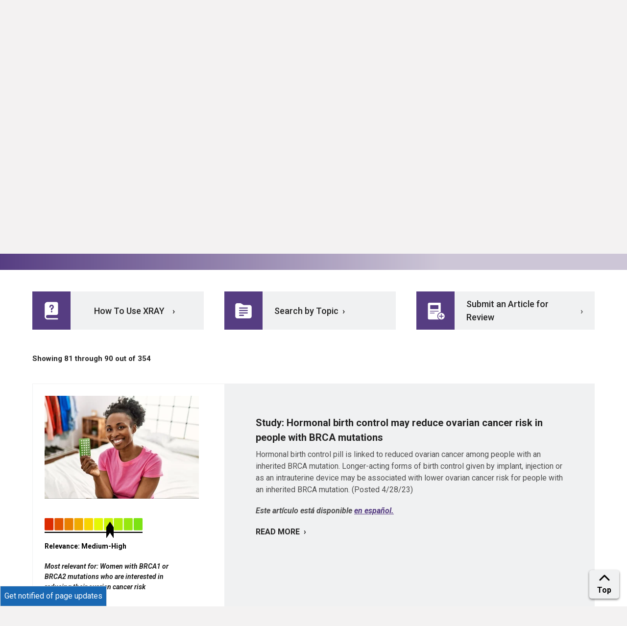

--- FILE ---
content_type: text/html; charset=UTF-8
request_url: https://www.facingourrisk.org/XRAY/results?cat=Screening&page=9
body_size: 37313
content:
<!doctype html>
<html lang="en">
<head>
    <meta charset="utf-8">
    <meta name="viewport" content="width=device-width, initial-scale=1">
    <meta name="robots" content="noodp,noydir"/>
    <meta name="csrf-token" content="jnHBqqPDJNMN86NlQUGeO1qcCy0QHNPHUKWssQUm">

    <title>            View All XRAYs page 9
        </title>
    <meta name="description" content="Search results for All XRAYs in XRAY: Reviewing Cancer Articles &amp; News Stories for Accuracy">

    <link rel="canonical" href="https://www.facingourrisk.org/XRAY/results?cat=Screening&amp;page=9"/>

    <link rel="apple-touch-icon" sizes="180x180" href="/apple-touch-icon.png">
    <link rel="icon" type="image/png" sizes="32x32" href="/favicon-32x32.png">
    <link rel="icon" type="image/png" sizes="16x16" href="/favicon-16x16.png">
    <link rel="manifest" href="/site.webmanifest">
    <link rel="mask-icon" href="/safari-pinned-tab.svg" color="#5bbad5">
    <meta name="msapplication-TileColor" content="#da532c">
    <meta name="theme-color" content="#ffffff">
    <script type='application/ld+json'>
        {
          "@context": "http://www.schema.org",
          "@type": "NGO",
          "name": "Facing Our Risk of Cancer Empowered",
          "nonprofitStatus" : "Nonprofit501c3",
          "url": "https://www.facingourrisk.org",
          "logo": "https://www.facingourrisk.org/images/FORCE-logo.svg",
          "sameAs": ["https://www.facebook.com/facingourrisk","https://twitter.com/FacingOurRisk","https://www.instagram.com/facingourrisk/","https://www.pinterest.com/forceempowered/","http://www.youtube.com/user/facingourrisk"],
          "description": "Advocacy group for adult hereditary cancer including breast, ovarian, pancreatic, prostate and colorectal.",
          "address": {
             "@type": "PostalAddress",
             "streetAddress": "16057 Tampa Palms Blvd. W, PMB #373",
             "addressLocality": "Tampa",
             "addressRegion": "Florida",
             "postalCode": "33647",
             "addressCountry": "USA"
          },
          "contactPoint": {
            "@type": "ContactPoint",
            "telephone": "+1-866-288-7475",
            "contactType": "help line"
          }
        }


    </script>
    <!-- Google Tag Manager -->
    <script>(function (w, d, s, l, i) {
            w[l] = w[l] || [];
            w[l].push({
                'gtm.start':
                    new Date().getTime(), event: 'gtm.js'
            });
            var f = d.getElementsByTagName(s)[0],
                j = d.createElement(s), dl = l != 'dataLayer' ? '&l=' + l : '';
            j.async = true;
            j.src =
                'https://www.googletagmanager.com/gtm.js?id=' + i + dl;
            f.parentNode.insertBefore(j, f);
        })(window, document, 'script', 'dataLayer', 'GTM-WBSTS4');</script>
    <!-- End Google Tag Manager -->

    <!-- Start VWO Async SmartCode -->
    <link rel="preconnect" href="https://dev.visualwebsiteoptimizer.com"/>
    <script type='text/javascript' id='vwoCode'>
        window._vwo_code || (function () {
            var account_id = 758482,
                version = 2.0,
                settings_tolerance = 1000,
                hide_element = 'body',
                hide_element_style = 'opacity:0 !important;filter:alpha(opacity=0) !important;background:none !important',
                /* DO NOT EDIT BELOW THIS LINE */
                f = false, w = window, d = document, v = d.querySelector('#vwoCode'), cK = '_vwo_' + account_id + '_settings', cc = {};
            try {
                var c = JSON.parse(localStorage.getItem('_vwo_' + account_id + '_config'));
                cc = c && typeof c === 'object' ? c : {}
            } catch (e) {
            }
            var stT = cc.stT === 'session' ? w.sessionStorage : w.localStorage;
            code = {
                use_existing_jquery: function () {
                    return typeof use_existing_jquery !== 'undefined' ? use_existing_jquery : undefined
                }, library_tolerance: function () {
                    return typeof library_tolerance !== 'undefined' ? library_tolerance : undefined
                }, settings_tolerance: function () {
                    return cc.sT || settings_tolerance
                }, hide_element_style: function () {
                    return '{' + (cc.hES || hide_element_style) + '}'
                }, hide_element: function () {
                    return typeof cc.hE === 'string' ? cc.hE : hide_element
                }, getVersion: function () {
                    return version
                }, finish: function () {
                    if (!f) {
                        f = true;
                        var e = d.getElementById('_vis_opt_path_hides');
                        if (e) e.parentNode.removeChild(e)
                    }
                }, finished: function () {
                    return f
                }, load: function (e) {
                    var t = this.getSettings(), n = d.createElement('script'), i = this;
                    if (t) {
                        n.textContent = t;
                        d.getElementsByTagName('head')[0].appendChild(n);
                        if (!w.VWO || VWO.caE) {
                            stT.removeItem(cK);
                            i.load(e)
                        }
                    } else {
                        n.fetchPriority = 'high';
                        n.src = e;
                        n.type = 'text/javascript';
                        n.onerror = function () {
                            _vwo_code.finish()
                        };
                        d.getElementsByTagName('head')[0].appendChild(n)
                    }
                }, getSettings: function () {
                    try {
                        var e = stT.getItem(cK);
                        if (!e) {
                            return
                        }
                        e = JSON.parse(e);
                        if (Date.now() > e.e) {
                            stT.removeItem(cK);
                            return
                        }
                        return e.s
                    } catch (e) {
                        return
                    }
                }, init: function () {
                    if (d.URL.indexOf('__vwo_disable__') > -1) return;
                    var e = this.settings_tolerance();
                    w._vwo_settings_timer = setTimeout(function () {
                        _vwo_code.finish();
                        stT.removeItem(cK)
                    }, e);
                    var t = d.currentScript, n = d.createElement('style'), i = this.hide_element(), r = t && !t.async && i ? i + this.hide_element_style() : '', c = d.getElementsByTagName('head')[0];
                    n.setAttribute('id', '_vis_opt_path_hides');
                    v && n.setAttribute('nonce', v.nonce);
                    n.setAttribute('type', 'text/css');
                    if (n.styleSheet) n.styleSheet.cssText = r; else n.appendChild(d.createTextNode(r));
                    c.appendChild(n);
                    this.load('https://dev.visualwebsiteoptimizer.com/j.php?a=' + account_id + '&u=' + encodeURIComponent(d.URL) + '&vn=' + version)
                }
            };
            w._vwo_code = code;
            code.init();
        })();
    </script>
    <!-- End VWO Async SmartCode -->

    <!--  Hotjar Tracking Code for https://www.facingourrisk.org -->
    <script>
        (function (h, o, t, j, a, r) {
            h.hj = h.hj || function () {
                (h.hj.q = h.hj.q || []).push(arguments)
            };
            h._hjSettings = {hjid: 3610662, hjsv: 6};
            a = o.getElementsByTagName('head')[0];
            r = o.createElement('script');
            r.async = 1;
            r.src = t + h._hjSettings.hjid + j + h._hjSettings.hjsv;
            a.appendChild(r);
        })(window, document, 'https://static.hotjar.com/c/hotjar-', '.js?sv=');
    </script>

    <link rel="preload" as="style" href="https://www.facingourrisk.org/build/assets/app-Bs3kVCez.css" /><link rel="stylesheet" href="https://www.facingourrisk.org/build/assets/app-Bs3kVCez.css" data-navigate-track="reload" />    <!-- Livewire Styles --><style >[wire\:loading][wire\:loading], [wire\:loading\.delay][wire\:loading\.delay], [wire\:loading\.inline-block][wire\:loading\.inline-block], [wire\:loading\.inline][wire\:loading\.inline], [wire\:loading\.block][wire\:loading\.block], [wire\:loading\.flex][wire\:loading\.flex], [wire\:loading\.table][wire\:loading\.table], [wire\:loading\.grid][wire\:loading\.grid], [wire\:loading\.inline-flex][wire\:loading\.inline-flex] {display: none;}[wire\:loading\.delay\.none][wire\:loading\.delay\.none], [wire\:loading\.delay\.shortest][wire\:loading\.delay\.shortest], [wire\:loading\.delay\.shorter][wire\:loading\.delay\.shorter], [wire\:loading\.delay\.short][wire\:loading\.delay\.short], [wire\:loading\.delay\.default][wire\:loading\.delay\.default], [wire\:loading\.delay\.long][wire\:loading\.delay\.long], [wire\:loading\.delay\.longer][wire\:loading\.delay\.longer], [wire\:loading\.delay\.longest][wire\:loading\.delay\.longest] {display: none;}[wire\:offline][wire\:offline] {display: none;}[wire\:dirty]:not(textarea):not(input):not(select) {display: none;}:root {--livewire-progress-bar-color: #2299dd;}[x-cloak] {display: none !important;}[wire\:cloak] {display: none !important;}</style>
        
    
</head>
<body x-data="layout">
<a tab href="#site-main" class="sr-only sr-only-focusable skip-link">Skip to main content</a>
<div id="app" class="overflow-hidden">
    <header class="bg-white">
        <nav class="top-bar d-none d-md-block border-1 border-bottom bg-lt-gray text-black py-2.5">
    <div class="d-flex align-items-center justify-content-end font-weight-bolder text-smaller mr-4">
        
        <a class="text-black mx-3 text-decoration-none" href="/about-us">About Us</a>
        <span class="text-gray text-base px-4">|</span>
        <span class="icon-16"><svg aria-hidden="true" class="fa-icon icon-18 mt-n1" fill="currentColor" xmlns="http://www.w3.org/2000/svg" viewBox="0 0 512 512"><!--! Font Awesome Pro 6.1.1 by @fontawesome - https://fontawesome.com License - https://fontawesome.com/license (Commercial License) Copyright 2022 Fonticons, Inc. --><path d="M352 256C352 278.2 350.8 299.6 348.7 320H163.3C161.2 299.6 159.1 278.2 159.1 256C159.1 233.8 161.2 212.4 163.3 192H348.7C350.8 212.4 352 233.8 352 256zM503.9 192C509.2 212.5 512 233.9 512 256C512 278.1 509.2 299.5 503.9 320H380.8C382.9 299.4 384 277.1 384 256C384 234 382.9 212.6 380.8 192H503.9zM493.4 160H376.7C366.7 96.14 346.9 42.62 321.4 8.442C399.8 29.09 463.4 85.94 493.4 160zM344.3 160H167.7C173.8 123.6 183.2 91.38 194.7 65.35C205.2 41.74 216.9 24.61 228.2 13.81C239.4 3.178 248.7 0 256 0C263.3 0 272.6 3.178 283.8 13.81C295.1 24.61 306.8 41.74 317.3 65.35C328.8 91.38 338.2 123.6 344.3 160H344.3zM18.61 160C48.59 85.94 112.2 29.09 190.6 8.442C165.1 42.62 145.3 96.14 135.3 160H18.61zM131.2 192C129.1 212.6 127.1 234 127.1 256C127.1 277.1 129.1 299.4 131.2 320H8.065C2.8 299.5 0 278.1 0 256C0 233.9 2.8 212.5 8.065 192H131.2zM194.7 446.6C183.2 420.6 173.8 388.4 167.7 352H344.3C338.2 388.4 328.8 420.6 317.3 446.6C306.8 470.3 295.1 487.4 283.8 498.2C272.6 508.8 263.3 512 255.1 512C248.7 512 239.4 508.8 228.2 498.2C216.9 487.4 205.2 470.3 194.7 446.6H194.7zM190.6 503.6C112.2 482.9 48.59 426.1 18.61 352H135.3C145.3 415.9 165.1 469.4 190.6 503.6V503.6zM321.4 503.6C346.9 469.4 366.7 415.9 376.7 352H493.4C463.4 426.1 399.8 482.9 321.4 503.6V503.6z"/></svg></span>
        <a class="text-black mx-2 no-underline" href="/es/informacion-y-recursos" aria-label='Espa&ntilde;ol, set the language'>Espa&ntilde;ol
            <svg class="fa-icon icon-10 ml-2"
                 fill="currentColor" xmlns="http://www.w3.org/2000/svg"
                 viewBox="0 0 448 512">
                <!--! Font Awesome Pro 6.1.1 by @fontawesome - https://fontawesome.com License - https://fontawesome.com/license (Commercial License) Copyright 2022 Fonticons, Inc. -->
                <path
                        d="M224 416c-8.188 0-16.38-3.125-22.62-9.375l-192-192c-12.5-12.5-12.5-32.75 0-45.25s32.75-12.5 45.25 0L224 338.8l169.4-169.4c12.5-12.5 32.75-12.5 45.25 0s12.5 32.75 0 45.25l-192 192C240.4 412.9 232.2 416 224 416z">
                </path>
            </svg>
        </a>
    </div>
</nav>
        <nav id="dd-wrapper" x-data="menu()" @mouseleave.prevent="closeAll" @mouseenter.prevent="cancelClose" aria-label="Main Menu"
     style="position: relative;">
    <div class="menu-wrapper">
        <div class="logo">
            <a href="/"><img src="/images/FORCE-logo.svg" width="150" height="50"
                             alt="FORCE (Facing Hereditary Cancer Empowered) - Homepage"></a>
            
            <div class="mobile-search-button ml-auto mr-2.5 align-content-center text-center border-left border-right border-1 px-3.5"
                 x-data="{ openSearch: false }"><a @click.prevent="openSearch = !openSearch"
                                                   :aria-expanded="openSearch ? 'true' : 'false'" aria-controls="searchFormWrapper" @keyup.escape="openSearch = false"
                                                   class="text-decoration-none" href="#">
                    <svg class="fa-icon icon-20 text-black mb-1" fill="currentColor" fill="currentColor" xmlns="http://www.w3.org/2000/svg" viewBox="0 0 512 512"><!-- Font Awesome Pro 5.15.2 by @fontawesome - https://fontawesome.com License - https://fontawesome.com/license (Commercial License) --><path d="M508.5 468.9L387.1 347.5c-2.3-2.3-5.3-3.5-8.5-3.5h-13.2c31.5-36.5 50.6-84 50.6-136C416 93.1 322.9 0 208 0S0 93.1 0 208s93.1 208 208 208c52 0 99.5-19.1 136-50.6v13.2c0 3.2 1.3 6.2 3.5 8.5l121.4 121.4c4.7 4.7 12.3 4.7 17 0l22.6-22.6c4.7-4.7 4.7-12.3 0-17zM208 368c-88.4 0-160-71.6-160-160S119.6 48 208 48s160 71.6 160 160-71.6 160-160 160z"/></svg>                    <span class="sr-only">Open Search Box</span></a>
                <div class="search-form position-absolute"
                     x-show.transition.in.duration.500ms.out.duration.100ms="openSearch" x-cloak x-trap="openSearch"
                     id="searchFormWrapper" @keyup.escape="openSearch = false">
                    <form class="px-2" action="/search">
                        <div class="input-group">
                            <label for="search-form-input-mobile" class="sr-only">Search by Keyword</label>
                            <input id="search-form-input-mobile" name="query" type="text" class="form-control"
                                   placeholder="Search">
                            <div class="input-group-append">
                                <button class="btn" type="submit">
                                    <svg class="fa-icon icon-16" fill="currentColor" fill="currentColor" xmlns="http://www.w3.org/2000/svg" viewBox="0 0 512 512"><!-- Font Awesome Pro 5.15.2 by @fontawesome - https://fontawesome.com License - https://fontawesome.com/license (Commercial License) --><path d="M508.5 468.9L387.1 347.5c-2.3-2.3-5.3-3.5-8.5-3.5h-13.2c31.5-36.5 50.6-84 50.6-136C416 93.1 322.9 0 208 0S0 93.1 0 208s93.1 208 208 208c52 0 99.5-19.1 136-50.6v13.2c0 3.2 1.3 6.2 3.5 8.5l121.4 121.4c4.7 4.7 12.3 4.7 17 0l22.6-22.6c4.7-4.7 4.7-12.3 0-17zM208 368c-88.4 0-160-71.6-160-160S119.6 48 208 48s160 71.6 160 160-71.6 160-160 160z"/></svg>                                    <span class="sr-only">Submit Search</span>
                                </button>
                            </div>
                        </div>
                    </form>
                </div>
            </div>
            
            <a :aria-expanded="showMenu" aria-controls="nav-list" href="" @click.prevent="showMenu = !showMenu" @keyup.escape="showMenu = false"
               
               class="btn btn-link no-underline text-blue mobile-d-flex flex-column align-items-center px-3.5"><span
                        class="sr-only">Main Menu</span>
                <div class="text-black mt-1" x-cloak x-show="!showMenu">
                    <svg width="23" height="18" viewBox="0 0 23 18" fill="none"
                         xmlns="http://www.w3.org/2000/svg">
                        <line x1="22.0938" y1="1" x2="-0.00148574" y2="1" stroke="black"
                              stroke-width="2"/>
                        <line x1="22.0938" y1="17" x2="-0.00148574" y2="17" stroke="black"
                              stroke-width="2"/>
                        <line x1="22.0938" y1="9.38086" x2="-0.00148574" y2="9.38086" stroke="black"
                              stroke-width="2"/>
                    </svg>
                </div>
                <div class="icon-40 text-black ml-0" x-cloak x-show="showMenu">
                    <svg width="20" height="19" viewBox="0 0 20 19" fill="none"
                         xmlns="http://www.w3.org/2000/svg">
                        <line y1="-1" x2="24.4768" y2="-1"
                              transform="matrix(0.707107 0.707107 0.707107 -0.707107 1.69238 0)" stroke="black"
                              stroke-width="2"/>
                        <line y1="-1" x2="24.4768" y2="-1"
                              transform="matrix(0.707107 0.707107 0.707107 -0.707107 1.69238 0)" stroke="black"
                              stroke-width="2"/>
                        <line x1="19.0147" y1="0.707107" x2="1.70703" y2="18.0148" stroke="black"
                              stroke-width="2"/>
                    </svg>
                </div>
            </a>
        </div>
        
        <div class="menu-buttons">
            <div class="align-content-center text-center border-left border-1 px-3.5" x-data="{ openSearch: false }"><a
                        @click.prevent="openSearch = !openSearch"
                        :aria-expanded="openSearch ? 'true' : 'false'"
                        aria-controls="searchFormWrapper"
                        class="text-decoration-none search-icon" href="#" @keyup.escape="openSearch = false">
                    <svg class="fa-icon icon-18 text-dark" fill="currentColor" fill="currentColor" xmlns="http://www.w3.org/2000/svg" viewBox="0 0 512 512"><!-- Font Awesome Pro 5.15.2 by @fontawesome - https://fontawesome.com License - https://fontawesome.com/license (Commercial License) --><path d="M508.5 468.9L387.1 347.5c-2.3-2.3-5.3-3.5-8.5-3.5h-13.2c31.5-36.5 50.6-84 50.6-136C416 93.1 322.9 0 208 0S0 93.1 0 208s93.1 208 208 208c52 0 99.5-19.1 136-50.6v13.2c0 3.2 1.3 6.2 3.5 8.5l121.4 121.4c4.7 4.7 12.3 4.7 17 0l22.6-22.6c4.7-4.7 4.7-12.3 0-17zM208 368c-88.4 0-160-71.6-160-160S119.6 48 208 48s160 71.6 160 160-71.6 160-160 160z"/></svg>                    <span class="sr-only">Open Search Box</span></a>
                <div class="search-form position-absolute"
                     x-show.transition.in.duration.500ms.out.duration.100ms="openSearch" x-cloak x-trap="openSearch"
                     @keyup.escape="openSearch = false"
                     id="searchFormWrapper">
                    <form action="/search">
                        <div class="input-group">
                            <label for="search-form-input-desktop" class="sr-only">Search by Keyword</label>
                            <input id="search-form-input-desktop" name="query" type="text" class="form-control"
                                   placeholder="Search">
                            <div class="input-group-append">
                                <button class="btn btn-primary" type="submit">
                                    <svg class="fa-icon icon-12" fill="currentColor" fill="currentColor" xmlns="http://www.w3.org/2000/svg" viewBox="0 0 512 512"><!-- Font Awesome Pro 5.15.2 by @fontawesome - https://fontawesome.com License - https://fontawesome.com/license (Commercial License) --><path d="M508.5 468.9L387.1 347.5c-2.3-2.3-5.3-3.5-8.5-3.5h-13.2c31.5-36.5 50.6-84 50.6-136C416 93.1 322.9 0 208 0S0 93.1 0 208s93.1 208 208 208c52 0 99.5-19.1 136-50.6v13.2c0 3.2 1.3 6.2 3.5 8.5l121.4 121.4c4.7 4.7 12.3 4.7 17 0l22.6-22.6c4.7-4.7 4.7-12.3 0-17zM208 368c-88.4 0-160-71.6-160-160S119.6 48 208 48s160 71.6 160 160-71.6 160-160 160z"/></svg>                                    <span class="sr-only">Submit Search</span>
                                </button>
                            </div>
                        </div>
                    </form>
                </div>
            </div>
            <a class="menu-donate" href="/donate">
                <div class="text-nowrap">
                    <svg class="mr-1 mb-1" width="20" height="17" viewBox="0 0 20 17" fill="none"
                         xmlns="http://www.w3.org/2000/svg">
                        <path
                                d="M19.9526 4.906C19.8087 3.80399 19.2661 2.77573 18.3825 1.93504C17.4098 0.927011 16.0295 0.221151 14.6864 0.0490484C14.5221 0.0274629 14.3566 0.0151501 14.1909 0.0121692C13.9569 0.00645112 13.7228 0.0130696 13.4896 0.0319967C12.025 0.150962 10.8329 0.779495 9.93094 1.89341C9.81836 1.76456 9.69925 1.64147 9.57408 1.52461C9.0668 0.998188 8.44328 0.595832 7.75262 0.349237C5.89399 -0.322123 4.05254 -0.0247101 2.27783 1.23434C0.322893 2.62147 -0.408012 4.6649 0.218592 6.99106C0.570657 8.29214 1.262 9.49449 2.46166 10.8915C2.85288 11.3464 3.27448 11.7965 3.75003 12.2612C4.1988 12.7089 4.66476 13.1416 5.13551 13.5472C5.33852 13.7217 5.54432 13.8942 5.75013 14.0627C7.05848 15.1374 8.46114 16.1042 9.53172 16.8219C9.68874 16.9345 9.87673 16.9967 10.0704 17C10.3577 17 10.5783 16.8549 10.675 16.791C12.0825 15.8639 13.2174 15.0399 14.2484 14.1992C15.7966 12.9373 17.5513 11.3686 18.8221 9.30533V9.30295C19.7812 7.74372 20.1384 6.34706 19.9526 4.906ZM11.8287 9.8609C11.8303 10.079 11.7863 10.295 11.6997 10.4954C11.5338 10.8829 11.223 11.1916 10.8325 11.3563C10.7221 11.4039 10.6065 11.4385 10.488 11.4594V12.0225C10.488 12.104 10.4554 12.1822 10.3973 12.2398C10.3392 12.2974 10.2604 12.3298 10.1783 12.3298H9.79388C9.71177 12.3297 9.63306 12.2973 9.575 12.2397C9.51694 12.1821 9.48428 12.104 9.48417 12.0225V11.4546C9.16488 11.3915 8.87169 11.2357 8.64177 11.0069C8.33805 10.7017 8.1679 10.2899 8.16822 9.8609V9.64716C8.16816 9.57461 8.19403 9.5044 8.24122 9.449C8.28842 9.3936 8.35388 9.3566 8.42598 9.34459L8.91431 9.26528C8.95855 9.25797 9.00385 9.2603 9.04709 9.27212C9.09032 9.28393 9.13045 9.30495 9.16467 9.3337C9.19889 9.36246 9.2264 9.39826 9.24527 9.43863C9.26415 9.47899 9.27394 9.52295 9.27397 9.56745V9.86011C9.27313 9.93261 9.28671 10.0046 9.31393 10.0719C9.36886 10.2014 9.47065 10.3058 9.59926 10.3645C9.66446 10.3947 9.73515 10.4114 9.80706 10.4137H10.1791C10.2514 10.4135 10.3229 10.3992 10.3897 10.3717C10.4541 10.3437 10.5123 10.3032 10.5607 10.2527C10.6123 10.2004 10.6531 10.1385 10.6806 10.0707C10.7101 10.004 10.7244 9.9317 10.7226 9.85892V9.69673C10.7247 9.61131 10.7104 9.52627 10.6806 9.44611C10.6514 9.37826 10.6109 9.31578 10.5607 9.26131C10.502 9.20248 10.4346 9.15275 10.3609 9.1138C10.2636 9.06092 10.1634 9.01339 10.0608 8.97144L9.68158 8.82868C9.51574 8.76959 9.3447 8.69821 9.17846 8.62445C8.99679 8.54316 8.82884 8.43455 8.68054 8.30245C8.52366 8.16197 8.39722 7.9913 8.30889 7.80082C8.20923 7.57295 8.16095 7.32623 8.16742 7.07791V6.97917C8.16593 6.76277 8.20989 6.54844 8.2965 6.34984C8.37763 6.16048 8.49364 5.98781 8.63858 5.84067C8.86797 5.60906 9.16236 5.45139 9.48337 5.38821V4.9746C9.48348 4.89313 9.51614 4.81502 9.5742 4.75741C9.63226 4.69979 9.71097 4.66738 9.79308 4.66728H10.1775C10.2596 4.66728 10.3384 4.69966 10.3965 4.75729C10.4546 4.81493 10.4872 4.89309 10.4872 4.9746V5.38781C10.5983 5.41078 10.7064 5.44631 10.8093 5.49369C10.999 5.57656 11.1713 5.69414 11.3172 5.84027C11.4625 5.98762 11.5793 6.16021 11.6617 6.34944C11.7488 6.54808 11.7931 6.76255 11.792 6.97917V7.11954C11.7919 7.19244 11.7657 7.26293 11.7181 7.31838C11.6704 7.37383 11.6044 7.41061 11.5318 7.42211L11.0459 7.50142C11.0016 7.50879 10.9563 7.50643 10.9131 7.49451C10.8699 7.48258 10.8298 7.46139 10.7957 7.43242C10.7616 7.40362 10.7342 7.36782 10.7154 7.3275C10.6965 7.28718 10.6867 7.24329 10.6866 7.19885V6.97917C10.6874 6.90833 10.6739 6.83806 10.6467 6.77256C10.6194 6.70809 10.5807 6.64899 10.5324 6.59808C10.4855 6.54698 10.4281 6.50642 10.3641 6.47912C10.3017 6.44908 10.2337 6.4322 10.1643 6.42955H9.79507C9.72811 6.43355 9.66257 6.45038 9.60206 6.47912C9.53652 6.50956 9.47688 6.55116 9.42583 6.60205C9.37776 6.65063 9.33986 6.70818 9.31433 6.77137C9.28714 6.83687 9.27355 6.90714 9.27437 6.97798V7.0791C9.27154 7.15639 9.28516 7.23341 9.31433 7.30513C9.33969 7.36713 9.37764 7.42329 9.42583 7.4701C9.4858 7.52754 9.55295 7.57711 9.62564 7.61761C9.72025 7.67127 9.81777 7.71972 9.91776 7.76275L10.2946 7.91265C10.4604 7.97649 10.6315 8.04787 10.7977 8.12639C10.982 8.21039 11.1524 8.32149 11.3032 8.45592C11.4651 8.59806 11.5951 8.77233 11.6849 8.96747C11.784 9.17169 11.8311 9.41755 11.8311 9.69792L11.8287 9.8609Z"
                                fill="white"/>
                    </svg>
                    DONATE
                </div>
            </a>
        </div>
        <div class="main-menu">

            <a class="mx-2 pb-3 main-nav-item text-left desktop-d-flex wide-link" href="#" :aria-expanded="open === 'hgctPanel' ? 'true' : 'false'"
   aria-controls="hgctPanel" id="hgctPanellink" @mouseenter.prevent="toggle('hgctPanel')" @mouseleave.prevent="mouseLeavePanel('hgctPanel')" @click.prevent="toggle('hgctPanel')"
   :class="(open === 'hgctPanel') ? 'active' : ''">
    <div class="d-flex align-items-end">
        <span>Hereditary Cancer <span>& Genetic</span> Testing</span>
        <span class="ml-auto" x-cloak x-show="open === 'hgctPanel'"> <svg class="fa-icon icon-12 ml-2" fill="currentColor" xmlns="http://www.w3.org/2000/svg" viewBox="0 0 448 512"><!--! Font Awesome Pro 6.1.1 by @fontawesome - https://fontawesome.com License - https://fontawesome.com/license (Commercial License) Copyright 2022 Fonticons, Inc. --><path d="M416 352c-8.188 0-16.38-3.125-22.62-9.375L224 173.3l-169.4 169.4c-12.5 12.5-32.75 12.5-45.25 0s-12.5-32.75 0-45.25l192-192c12.5-12.5 32.75-12.5 45.25 0l192 192c12.5 12.5 12.5 32.75 0 45.25C432.4 348.9 424.2 352 416 352z"/></svg></span>
        <span class="ml-auto" x-cloak x-show="open != 'hgctPanel'"> <svg class="fa-icon icon-12 ml-2" fill="currentColor" xmlns="http://www.w3.org/2000/svg" viewBox="0 0 448 512"><!--! Font Awesome Pro 6.1.1 by @fontawesome - https://fontawesome.com License - https://fontawesome.com/license (Commercial License) Copyright 2022 Fonticons, Inc. --><path d="M224 416c-8.188 0-16.38-3.125-22.62-9.375l-192-192c-12.5-12.5-12.5-32.75 0-45.25s32.75-12.5 45.25 0L224 338.8l169.4-169.4c12.5-12.5 32.75-12.5 45.25 0s12.5 32.75 0 45.25l-192 192C240.4 412.9 232.2 416 224 416z"/></svg></span>
    </div>
</a>
<div class="menu-divider d-none d-md-block align-self-center"></div>

<a class="mx-2 pb-3 main-nav-item text-left desktop-d-flex wide-link" href="#" :aria-expanded="open === 'rmtPanel' ? 'true' : 'false'"
   aria-controls="rmtPanel" id="rmtPanellink" @mouseenter.prevent="toggle('rmtPanel')" @mouseleave.prevent="mouseLeavePanel('rmtPanel')" @click.prevent="toggle('rmtPanel')"
   :class="(open === 'rmtPanel') ? 'active' : ''">
    <div class="d-flex align-items-end">
        <span>Risk Management & Treatment</span>
        <span class="ml-auto" x-cloak x-show="open === 'rmtPanel'"> <svg class="fa-icon icon-12 ml-2" fill="currentColor" xmlns="http://www.w3.org/2000/svg" viewBox="0 0 448 512"><!--! Font Awesome Pro 6.1.1 by @fontawesome - https://fontawesome.com License - https://fontawesome.com/license (Commercial License) Copyright 2022 Fonticons, Inc. --><path d="M416 352c-8.188 0-16.38-3.125-22.62-9.375L224 173.3l-169.4 169.4c-12.5 12.5-32.75 12.5-45.25 0s-12.5-32.75 0-45.25l192-192c12.5-12.5 32.75-12.5 45.25 0l192 192c12.5 12.5 12.5 32.75 0 45.25C432.4 348.9 424.2 352 416 352z"/></svg></span>
        <span class="ml-auto" x-cloak x-show="open != 'rmtPanel'"> <svg class="fa-icon icon-12 ml-2" fill="currentColor" xmlns="http://www.w3.org/2000/svg" viewBox="0 0 448 512"><!--! Font Awesome Pro 6.1.1 by @fontawesome - https://fontawesome.com License - https://fontawesome.com/license (Commercial License) Copyright 2022 Fonticons, Inc. --><path d="M224 416c-8.188 0-16.38-3.125-22.62-9.375l-192-192c-12.5-12.5-12.5-32.75 0-45.25s32.75-12.5 45.25 0L224 338.8l169.4-169.4c12.5-12.5 32.75-12.5 45.25 0s12.5 32.75 0 45.25l-192 192C240.4 412.9 232.2 416 224 416z"/></svg></span>
    </div>
</a>
<div class="menu-divider d-none d-md-block align-self-center"></div>

<a class="mx-2 pb-3 main-nav-item text-left desktop-d-flex small-link" href="#" :aria-expanded="open === 'researchPanel' ? 'true' : 'false'"
   aria-controls="researchPanel" id="researchPanellink" @mouseenter.prevent="toggle('researchPanel')" @mouseleave.prevent="mouseLeavePanel('researchPanel')" @click.prevent="toggle('researchPanel')"
   :class="(open === 'researchPanel') ? 'active' : ''">
    <div class="d-flex align-items-end">
        <span class="mr-1">Research</span>
        <span class="ml-auto" x-cloak x-show="open === 'researchPanel'"> <svg class="fa-icon icon-12 ml-2" fill="currentColor" xmlns="http://www.w3.org/2000/svg" viewBox="0 0 448 512"><!--! Font Awesome Pro 6.1.1 by @fontawesome - https://fontawesome.com License - https://fontawesome.com/license (Commercial License) Copyright 2022 Fonticons, Inc. --><path d="M416 352c-8.188 0-16.38-3.125-22.62-9.375L224 173.3l-169.4 169.4c-12.5 12.5-32.75 12.5-45.25 0s-12.5-32.75 0-45.25l192-192c12.5-12.5 32.75-12.5 45.25 0l192 192c12.5 12.5 12.5 32.75 0 45.25C432.4 348.9 424.2 352 416 352z"/></svg></span>
        <span class="ml-auto" x-cloak x-show="open != 'researchPanel'"> <svg class="fa-icon icon-12 ml-2" fill="currentColor" xmlns="http://www.w3.org/2000/svg" viewBox="0 0 448 512"><!--! Font Awesome Pro 6.1.1 by @fontawesome - https://fontawesome.com License - https://fontawesome.com/license (Commercial License) Copyright 2022 Fonticons, Inc. --><path d="M224 416c-8.188 0-16.38-3.125-22.62-9.375l-192-192c-12.5-12.5-12.5-32.75 0-45.25s32.75-12.5 45.25 0L224 338.8l169.4-169.4c12.5-12.5 32.75-12.5 45.25 0s12.5 32.75 0 45.25l-192 192C240.4 412.9 232.2 416 224 416z"/></svg></span>
    </div>
</a>
<div class="menu-divider d-none d-md-block align-self-center"></div>

<a class="mx-2 pb-3 main-nav-item text-left desktop-d-flex medium-link" href="#" :aria-expanded="open === 'supportPanel' ? 'true' : 'false'"
   aria-controls="supportPanel" id="supportPanellink" @mouseenter.prevent="toggle('supportPanel')" @mouseleave.prevent="mouseLeavePanel('supportPanel')" @click.prevent="toggle('supportPanel')"
   :class="(open === 'supportPanel') ? 'active' : ''">
    <div class="d-flex align-items-end">
        <span>Support & <span>Public Policy</span></span>
        <span class="ml-auto" x-cloak x-show="open === 'supportPanel'"> <svg class="fa-icon icon-12 ml-2" fill="currentColor" xmlns="http://www.w3.org/2000/svg" viewBox="0 0 448 512"><!--! Font Awesome Pro 6.1.1 by @fontawesome - https://fontawesome.com License - https://fontawesome.com/license (Commercial License) Copyright 2022 Fonticons, Inc. --><path d="M416 352c-8.188 0-16.38-3.125-22.62-9.375L224 173.3l-169.4 169.4c-12.5 12.5-32.75 12.5-45.25 0s-12.5-32.75 0-45.25l192-192c12.5-12.5 32.75-12.5 45.25 0l192 192c12.5 12.5 12.5 32.75 0 45.25C432.4 348.9 424.2 352 416 352z"/></svg></span>
        <span class="ml-auto" x-cloak x-show="open != 'supportPanel'"> <svg class="fa-icon icon-12 ml-2" fill="currentColor" xmlns="http://www.w3.org/2000/svg" viewBox="0 0 448 512"><!--! Font Awesome Pro 6.1.1 by @fontawesome - https://fontawesome.com License - https://fontawesome.com/license (Commercial License) Copyright 2022 Fonticons, Inc. --><path d="M224 416c-8.188 0-16.38-3.125-22.62-9.375l-192-192c-12.5-12.5-12.5-32.75 0-45.25s32.75-12.5 45.25 0L224 338.8l169.4-169.4c12.5-12.5 32.75-12.5 45.25 0s12.5 32.75 0 45.25l-192 192C240.4 412.9 232.2 416 224 416z"/></svg></span>
    </div>
</a>
<div class="menu-divider d-none d-md-block align-self-center"></div>

<a class="mx-2 pb-3 main-nav-item text-left desktop-d-flex small-link" href="#" :aria-expanded="open === 'resourcesPanel' ? 'true' : 'false'"
   aria-controls="resourcesPanel" id="resourcesPanellink" @mouseenter.prevent="toggle('resourcesPanel')" @mouseleave.prevent="mouseLeavePanel('resourcesPanel')" @click.prevent="toggle('resourcesPanel')"
   :class="(open === 'resourcesPanel') ? 'active' : ''">
    <div class="d-flex align-items-end">
        <span class="mr-1">Resources</span>
        <span class="ml-auto" x-cloak x-show="open === 'resourcesPanel'"> <svg class="fa-icon icon-12 ml-2" fill="currentColor" xmlns="http://www.w3.org/2000/svg" viewBox="0 0 448 512"><!--! Font Awesome Pro 6.1.1 by @fontawesome - https://fontawesome.com License - https://fontawesome.com/license (Commercial License) Copyright 2022 Fonticons, Inc. --><path d="M416 352c-8.188 0-16.38-3.125-22.62-9.375L224 173.3l-169.4 169.4c-12.5 12.5-32.75 12.5-45.25 0s-12.5-32.75 0-45.25l192-192c12.5-12.5 32.75-12.5 45.25 0l192 192c12.5 12.5 12.5 32.75 0 45.25C432.4 348.9 424.2 352 416 352z"/></svg></span>
        <span class="ml-auto" x-cloak x-show="open != 'resourcesPanel'"> <svg class="fa-icon icon-12 ml-2" fill="currentColor" xmlns="http://www.w3.org/2000/svg" viewBox="0 0 448 512"><!--! Font Awesome Pro 6.1.1 by @fontawesome - https://fontawesome.com License - https://fontawesome.com/license (Commercial License) Copyright 2022 Fonticons, Inc. --><path d="M224 416c-8.188 0-16.38-3.125-22.62-9.375l-192-192c-12.5-12.5-12.5-32.75 0-45.25s32.75-12.5 45.25 0L224 338.8l169.4-169.4c12.5-12.5 32.75-12.5 45.25 0s12.5 32.75 0 45.25l-192 192C240.4 412.9 232.2 416 224 416z"/></svg></span>
    </div>
</a>

            <div id="nav-list" x-cloak x-show="showMenu === true" x-transition:enter.duration.500ms
                 x-transition:leave.duration.100ms @keyup.escape="showMenu = false" x-trap="showMenu === true">
                <div class="mobile-d-block position-relative overflow-x-auto mobile-nav">
    
    <div class="mobile-d-block border-1 border-top border-bottom py-4 my-4">
        <form action="/search">
            <div class="input-group">
                <label for="search-form-input" class="sr-only">Search by Keyword</label>
                <input id="search-form-input" name="query" type="text" class="form-control rounded-xl-left" placeholder="Search">
                <div class="input-group-append">
                    <button class="btn bg-lt-gray rounded-xl-right" type="submit">
                        <svg 1 aria-hidden="true" class="fa-icon icon-20" fill="currentColor" fill="currentColor" xmlns="http://www.w3.org/2000/svg" viewBox="0 0 512 512"><!-- Font Awesome Pro 5.15.2 by @fontawesome - https://fontawesome.com License - https://fontawesome.com/license (Commercial License) --><path d="M508.5 468.9L387.1 347.5c-2.3-2.3-5.3-3.5-8.5-3.5h-13.2c31.5-36.5 50.6-84 50.6-136C416 93.1 322.9 0 208 0S0 93.1 0 208s93.1 208 208 208c52 0 99.5-19.1 136-50.6v13.2c0 3.2 1.3 6.2 3.5 8.5l121.4 121.4c4.7 4.7 12.3 4.7 17 0l22.6-22.6c4.7-4.7 4.7-12.3 0-17zM208 368c-88.4 0-160-71.6-160-160S119.6 48 208 48s160 71.6 160 160-71.6 160-160 160z"/></svg>                        <span class="sr-only">Submit Search</span>
                    </button>
                </div>
            </div>
        </form>
    </div>

    
    <div class="px-2 pb-3 main-nav-item text-left">
        <a class="d-flex align-items-end text-dark" href="#" :aria-expanded="open === 'hgctPanel' ? 'true' : 'false'"
           aria-controls="hgctPanel" id="hgctPanellinkm" @click.prevent="toggle('hgctPanel')">
            <span>Hereditary Cancer <span>& Genetic</span> Testing</span>
            <span class="ml-auto" x-cloak x-show="open === 'hgctPanelm'"> <svg class="fa-icon icon-16 ml-2" fill="currentColor" xmlns="http://www.w3.org/2000/svg" viewBox="0 0 448 512"><!--! Font Awesome Pro 6.1.1 by @fontawesome - https://fontawesome.com License - https://fontawesome.com/license (Commercial License) Copyright 2022 Fonticons, Inc. --><path d="M416 352c-8.188 0-16.38-3.125-22.62-9.375L224 173.3l-169.4 169.4c-12.5 12.5-32.75 12.5-45.25 0s-12.5-32.75 0-45.25l192-192c12.5-12.5 32.75-12.5 45.25 0l192 192c12.5 12.5 12.5 32.75 0 45.25C432.4 348.9 424.2 352 416 352z"/></svg></span>
            <span class="ml-auto" x-cloak x-show="open != 'hgctPanelm'"> <svg class="fa-icon icon-16 ml-2" fill="currentColor" xmlns="http://www.w3.org/2000/svg" viewBox="0 0 448 512"><!--! Font Awesome Pro 6.1.1 by @fontawesome - https://fontawesome.com License - https://fontawesome.com/license (Commercial License) Copyright 2022 Fonticons, Inc. --><path d="M224 416c-8.188 0-16.38-3.125-22.62-9.375l-192-192c-12.5-12.5-12.5-32.75 0-45.25s32.75-12.5 45.25 0L224 338.8l169.4-169.4c12.5-12.5 32.75-12.5 45.25 0s12.5 32.75 0 45.25l-192 192C240.4 412.9 232.2 416 224 416z"/></svg></span>
        </a>
    </div>
    <div class="px-2 pb-3 main-nav-item text-left">
        <a class="d-flex align-items-end text-dark" href="#" :aria-expanded="open === 'rmtPanel' ? 'true' : 'false'"
           aria-controls="rmtPanel" id="rmtPanellinkm" @click.prevent="toggle('rmtPanel')">
            <span>Risk Management & Treatment</span>
            <span class="ml-auto" x-cloak x-show="open === 'rmtPanelm'"> <svg class="fa-icon icon-16 ml-2" fill="currentColor" xmlns="http://www.w3.org/2000/svg" viewBox="0 0 448 512"><!--! Font Awesome Pro 6.1.1 by @fontawesome - https://fontawesome.com License - https://fontawesome.com/license (Commercial License) Copyright 2022 Fonticons, Inc. --><path d="M416 352c-8.188 0-16.38-3.125-22.62-9.375L224 173.3l-169.4 169.4c-12.5 12.5-32.75 12.5-45.25 0s-12.5-32.75 0-45.25l192-192c12.5-12.5 32.75-12.5 45.25 0l192 192c12.5 12.5 12.5 32.75 0 45.25C432.4 348.9 424.2 352 416 352z"/></svg></span>
            <span class="ml-auto" x-cloak x-show="open != 'rmtPanelm'"> <svg class="fa-icon icon-16 ml-2" fill="currentColor" xmlns="http://www.w3.org/2000/svg" viewBox="0 0 448 512"><!--! Font Awesome Pro 6.1.1 by @fontawesome - https://fontawesome.com License - https://fontawesome.com/license (Commercial License) Copyright 2022 Fonticons, Inc. --><path d="M224 416c-8.188 0-16.38-3.125-22.62-9.375l-192-192c-12.5-12.5-12.5-32.75 0-45.25s32.75-12.5 45.25 0L224 338.8l169.4-169.4c12.5-12.5 32.75-12.5 45.25 0s12.5 32.75 0 45.25l-192 192C240.4 412.9 232.2 416 224 416z"/></svg></span>
        </a>
    </div>
    <div class="px-2 pb-3 main-nav-item text-left">
        <a class="d-flex align-items-end text-dark" href="#" :aria-expanded="open === 'researchPanel' ? 'true' : 'false'"
           aria-controls="researchPanel" id="researchPanellinkm" @click.prevent="toggle('researchPanel')">
            <span class="mr-1">Research</span>
            <span class="ml-auto" x-cloak x-show="open === 'researchPanelm'"> <svg class="fa-icon icon-16 ml-2" fill="currentColor" xmlns="http://www.w3.org/2000/svg" viewBox="0 0 448 512"><!--! Font Awesome Pro 6.1.1 by @fontawesome - https://fontawesome.com License - https://fontawesome.com/license (Commercial License) Copyright 2022 Fonticons, Inc. --><path d="M416 352c-8.188 0-16.38-3.125-22.62-9.375L224 173.3l-169.4 169.4c-12.5 12.5-32.75 12.5-45.25 0s-12.5-32.75 0-45.25l192-192c12.5-12.5 32.75-12.5 45.25 0l192 192c12.5 12.5 12.5 32.75 0 45.25C432.4 348.9 424.2 352 416 352z"/></svg></span>
            <span class="ml-auto" x-cloak x-show="open != 'researchPanelm'"> <svg class="fa-icon icon-16 ml-2" fill="currentColor" xmlns="http://www.w3.org/2000/svg" viewBox="0 0 448 512"><!--! Font Awesome Pro 6.1.1 by @fontawesome - https://fontawesome.com License - https://fontawesome.com/license (Commercial License) Copyright 2022 Fonticons, Inc. --><path d="M224 416c-8.188 0-16.38-3.125-22.62-9.375l-192-192c-12.5-12.5-12.5-32.75 0-45.25s32.75-12.5 45.25 0L224 338.8l169.4-169.4c12.5-12.5 32.75-12.5 45.25 0s12.5 32.75 0 45.25l-192 192C240.4 412.9 232.2 416 224 416z"/></svg></span>
        </a>
    </div>
    <div class="px-2 pb-3 main-nav-item text-left">
        <a class="d-flex align-items-end text-dark" href="#" :aria-expanded="open === 'supportPanel' ? 'true' : 'false'"
           aria-controls="supportPanel" id="supportPanellinkm" @click.prevent="toggle('supportPanel')">
            <span>Support & <span>Public Policy</span></span>
            <span class="ml-auto" x-cloak x-show="open === 'supportPanelm'"> <svg class="fa-icon icon-16 ml-2" fill="currentColor" xmlns="http://www.w3.org/2000/svg" viewBox="0 0 448 512"><!--! Font Awesome Pro 6.1.1 by @fontawesome - https://fontawesome.com License - https://fontawesome.com/license (Commercial License) Copyright 2022 Fonticons, Inc. --><path d="M416 352c-8.188 0-16.38-3.125-22.62-9.375L224 173.3l-169.4 169.4c-12.5 12.5-32.75 12.5-45.25 0s-12.5-32.75 0-45.25l192-192c12.5-12.5 32.75-12.5 45.25 0l192 192c12.5 12.5 12.5 32.75 0 45.25C432.4 348.9 424.2 352 416 352z"/></svg></span>
            <span class="ml-auto" x-cloak x-show="open != 'supportPanelm'"> <svg class="fa-icon icon-16 ml-2" fill="currentColor" xmlns="http://www.w3.org/2000/svg" viewBox="0 0 448 512"><!--! Font Awesome Pro 6.1.1 by @fontawesome - https://fontawesome.com License - https://fontawesome.com/license (Commercial License) Copyright 2022 Fonticons, Inc. --><path d="M224 416c-8.188 0-16.38-3.125-22.62-9.375l-192-192c-12.5-12.5-12.5-32.75 0-45.25s32.75-12.5 45.25 0L224 338.8l169.4-169.4c12.5-12.5 32.75-12.5 45.25 0s12.5 32.75 0 45.25l-192 192C240.4 412.9 232.2 416 224 416z"/></svg></span>
        </a>
    </div>
    <div class="px-2 pb-3 main-nav-item text-left">
        <a class="d-flex align-items-end text-dark" href="#" :aria-expanded="open === 'resourcesPanel' ? 'true' : 'false'"
           aria-controls="resourcesPanel" id="resourcesPanellinkm" @click.prevent="toggle('resourcesPanel')">
            <span class="mr-1">Resources</span>
            <span class="ml-auto" x-cloak x-show="open === 'resourcesPanelm'"> <svg class="fa-icon icon-16 ml-2" fill="currentColor" xmlns="http://www.w3.org/2000/svg" viewBox="0 0 448 512"><!--! Font Awesome Pro 6.1.1 by @fontawesome - https://fontawesome.com License - https://fontawesome.com/license (Commercial License) Copyright 2022 Fonticons, Inc. --><path d="M416 352c-8.188 0-16.38-3.125-22.62-9.375L224 173.3l-169.4 169.4c-12.5 12.5-32.75 12.5-45.25 0s-12.5-32.75 0-45.25l192-192c12.5-12.5 32.75-12.5 45.25 0l192 192c12.5 12.5 12.5 32.75 0 45.25C432.4 348.9 424.2 352 416 352z"/></svg></span>
            <span class="ml-auto" x-cloak x-show="open != 'resourcesPanelm'"> <svg class="fa-icon icon-16 ml-2" fill="currentColor" xmlns="http://www.w3.org/2000/svg" viewBox="0 0 448 512"><!--! Font Awesome Pro 6.1.1 by @fontawesome - https://fontawesome.com License - https://fontawesome.com/license (Commercial License) Copyright 2022 Fonticons, Inc. --><path d="M224 416c-8.188 0-16.38-3.125-22.62-9.375l-192-192c-12.5-12.5-12.5-32.75 0-45.25s32.75-12.5 45.25 0L224 338.8l169.4-169.4c12.5-12.5 32.75-12.5 45.25 0s12.5 32.75 0 45.25l-192 192C240.4 412.9 232.2 416 224 416z"/></svg></span>
        </a>
    </div>

    
    <div class="p-4 full-screen bg-white"
         id="hgctPanel"
         x-cloak
         x-collapse
         x-show="open === 'hgctPanelm'"
         x-trap="open === 'hgctPanelm'"
         @keyup.escape="open = false"
    >
        <div class="border-1 border-bottom border-top mb-4 pb-3 pt-3">
            <a class="btn btn-menu" href="#" :aria-expanded="open === 'hgctPanelm' ? 'true' : 'false'"
               aria-controls="hgctPanelm" id="hgctPanellinkm" @click.prevent="close('hgctPanelm')">
                <span class="mr-3"> <svg class="fa-icon icon-44 text-lt-gray bg-dark-gray rounded-circle" fill="currentColor" fill="currentColor" xmlns="http://www.w3.org/2000/svg" viewBox="0 0 512 512"><!-- Font Awesome Pro 5.15.2 by @fontawesome - https://fontawesome.com License - https://fontawesome.com/license (Commercial License) --><path d="M256 504C119 504 8 393 8 256S119 8 256 8s248 111 248 248-111 248-248 248zM142.1 273l135.5 135.5c9.4 9.4 24.6 9.4 33.9 0l17-17c9.4-9.4 9.4-24.6 0-33.9L226.9 256l101.6-101.6c9.4-9.4 9.4-24.6 0-33.9l-17-17c-9.4-9.4-24.6-9.4-33.9 0L142.1 239c-9.4 9.4-9.4 24.6 0 34z"/></svg></span>
                <span>Hereditary Cancer & Genetic Testing</span>
                <span class="sr-only">Go back to previous menu.</span>
            </a>
        </div>

        <div x-data="{hc_m_open:false,gt_m_open:false}">
            <button x-on:click="hc_m_open=true;" class="btn btn-menu mb-3">
                <img src="/images/icons/new/hereditary-cancers-black.svg" class="mr-3" alt="">
                <span>Hereditary Cancers</span>
            </button>
            <button x-on:click="gt_m_open=true;" class="btn btn-menu mb-3">
                <img src="/images/icons/new/genetic-testing-black.svg" class="mr-3" alt="">
                <span>Genetic Testing</span>
            </button>

            <div class="full-screen bg-white" x-show="hc_m_open" x-trap="hc_m_open" @keyup.escape="hc_m_open = false" x-cloak x-collapse>
                <div class="border-1 border-top pt-4 mt-4">
                    <button class="btn btn-menu mb-3 active" x-on:click="hc_m_open=false;">
                        <span class="mr-3">
                            <svg class="fa-icon icon-44 text-lt-gray bg-dark-gray rounded-circle" fill="currentColor" fill="currentColor" xmlns="http://www.w3.org/2000/svg" viewBox="0 0 512 512"><!-- Font Awesome Pro 5.15.2 by @fontawesome - https://fontawesome.com License - https://fontawesome.com/license (Commercial License) --><path d="M256 504C119 504 8 393 8 256S119 8 256 8s248 111 248 248-111 248-248 248zM142.1 273l135.5 135.5c9.4 9.4 24.6 9.4 33.9 0l17-17c9.4-9.4 9.4-24.6 0-33.9L226.9 256l101.6-101.6c9.4-9.4 9.4-24.6 0-33.9l-17-17c-9.4-9.4-24.6-9.4-33.9 0L142.1 239c-9.4 9.4-9.4 24.6 0 34z"/></svg>                        </span>
                        <img src="/images/icons/new/hereditary-cancers-white.svg" class="mr-3" alt="">
                        <span>Hereditary Cancers</span>
                        <span class="sr-only">Go back to previous menu.</span>
                    </button>
                </div>
                <div class="border-1 border-top pt-4 mt-4">
                    <a class="no-underline d-block block-link" href="/info/hereditary-cancer-and-genetic-testing/hereditary-cancer/genes-and-cancer">
                        <div class="mobile-menu-title">
                            <span>Hereditary Cancer Basics</span>
                        </div>
                        <div class="mobile-menu-content">
                            Learn how gene mutations can lead to cancer, what types of cancer may be hereditary and how parents can pass inherited mutations to their children.
                        </div>
                    </a>
                    <a class="no-underline d-block block-link" href="/info/hereditary-cancer-and-genetic-testing/hereditary-cancer-genes-and-risk">
                        <div class="mobile-menu-title">
                            <span>Cancer Risks by Gene</span>
                        </div>
                        <div class="mobile-menu-content">
                            Read about different genes that are linked to hereditary cancer and the risks associated with inherited mutations in these genes.
                        </div>
                    </a>
                </div>
            </div>
            <div class="full-screen bg-white" x-show="gt_m_open" x-trap="gt_m_open" @keyup.escape="gt_m_open = false" x-cloak x-collapse>
                <div class="border-1 border-top pt-4 mt-4">
                    <button class="btn btn-menu mb-3 active" x-on:click="gt_m_open=false;">
                        <span class="mr-3">
                            <svg class="fa-icon icon-44 text-lt-gray bg-dark-gray rounded-circle" fill="currentColor" fill="currentColor" xmlns="http://www.w3.org/2000/svg" viewBox="0 0 512 512"><!-- Font Awesome Pro 5.15.2 by @fontawesome - https://fontawesome.com License - https://fontawesome.com/license (Commercial License) --><path d="M256 504C119 504 8 393 8 256S119 8 256 8s248 111 248 248-111 248-248 248zM142.1 273l135.5 135.5c9.4 9.4 24.6 9.4 33.9 0l17-17c9.4-9.4 9.4-24.6 0-33.9L226.9 256l101.6-101.6c9.4-9.4 9.4-24.6 0-33.9l-17-17c-9.4-9.4-24.6-9.4-33.9 0L142.1 239c-9.4 9.4-9.4 24.6 0 34z"/></svg>                        </span>
                        <img src="/images/icons/new/genetic-testing-white.svg" class="mr-3" alt="">
                        <span>Genetic Testing</span>
                        <span class="sr-only">Go back to previous menu.</span>
                    </button>
                </div>
                <div class="border-1 border-top pt-4 mt-4">
                    <a class="no-underline d-block block-link" href="/info/hereditary-cancer-and-genetic-testing/genetic-testing/what-is-genetic-testing ">
                        <div class="mobile-menu-title">
                            <span class="mr-3">How Do I Get Genetic Testing?</span>
                        </div>
                        <div class="mobile-menu-content">
                            Learn more about genetic testing and how to take the next steps to get tested.
                        </div>
                    </a>
                    
                    <a class="no-underline d-block block-link" href="/info/hereditary-cancer-and-genetic-testing/after-testing/health-care-decisions">
                        <div class="mobile-menu-title">
                            <span>After Testing Now What</span>
                        </div>
                        <div class="mobile-menu-content">
                            Learn how to make medical decisions and assemble your health care team once you receive your genetic test results.
                        </div>
                    </a>
                    <a class="no-underline d-block block-link" href="/info/hereditary-cancer-and-genetic-testing/sharing-with-family">
                        <div class="mobile-menu-title">
                            <span>Sharing Results with Family</span>
                        </div>
                        <div class="mobile-menu-content">
                            Explore tips to help you communicate your family medical history or genetic test results with relatives.
                        </div>
                    </a>
                </div>
            </div>
        </div>
    </div>
    <div class="p-4 full-screen bg-white"
         id="rmtPanel"
         x-cloak
         x-collapse
         x-show="open === 'rmtPanelm'"
         x-trap="open === 'rmtPanelm'"
         @keyup.escape="open = false"
    >
        <div class="border-1 border-bottom border-top mb-4 pb-3 pt-3">
            <a class="btn btn-menu" href="#" :aria-expanded="open === 'rmtPanelm' ? 'true' : 'false'"
               aria-controls="rmtPanelm" id="rmtPanellinkm" @click.prevent="close('rmtPanelm')">
                <span class="mr-3"> <svg class="fa-icon icon-44 text-lt-gray bg-dark-gray rounded-circle" fill="currentColor" fill="currentColor" xmlns="http://www.w3.org/2000/svg" viewBox="0 0 512 512"><!-- Font Awesome Pro 5.15.2 by @fontawesome - https://fontawesome.com License - https://fontawesome.com/license (Commercial License) --><path d="M256 504C119 504 8 393 8 256S119 8 256 8s248 111 248 248-111 248-248 248zM142.1 273l135.5 135.5c9.4 9.4 24.6 9.4 33.9 0l17-17c9.4-9.4 9.4-24.6 0-33.9L226.9 256l101.6-101.6c9.4-9.4 9.4-24.6 0-33.9l-17-17c-9.4-9.4-24.6-9.4-33.9 0L142.1 239c-9.4 9.4-9.4 24.6 0 34z"/></svg></span>
                <span>Risk Management & Treatment</span>
                <span class="sr-only">Go back to previous menu.</span>
            </a>
        </div>

        <div x-data="{genes_m_open:false,reconstruction_m_open:false,menopause_m_open:false}">
            <button x-on:click="genes_m_open=true;" class="btn btn-menu mb-3">
                <img src="/images/icons/new/risk-treatment-black.svg" class="mr-3" alt="">
                <span>Risk Management & Treatment by Mutation & Cancer</span>
            </button>
            <button x-on:click="reconstruction_m_open=true;" class="btn btn-menu mb-3">
                <img src="/images/icons/new/reconstruction-or-flat-black2.svg" class="mr-3" alt="">
                <span>Reconstruction or Going Flat</span>
            </button>
            <button x-on:click="menopause_m_open=true" class="btn btn-menu mb-3">
                <img src="/images/icons/new/menopause-black.svg" class="mr-3" alt="">
                <span>Menopause, Well-Being & Survivorship</span>
            </button>
            <a class="btn btn-menu mb-3"
               href="/info/risk-management-and-treatment/fertility-and-cancer-treatment">
                <img src="/images/icons/new/fertility-family-planning-black.svg" class="mr-3" alt="">
                <span>Fertility & Family Planning</span>
            </a>

            <div class="full-screen bg-white" x-show="genes_m_open" x-trap="genes_m_open" @keyup.escape="genes_m_open = false" x-cloak x-collapse>

                <div class="border-1 border-top pt-4 mt-4">
                    <button x-on:click="genes_m_open=false;" class="btn btn-menu mb-3 active">
                        <span class="mr-3"> <svg class="fa-icon icon-44 text-lt-gray bg-dark-gray rounded-circle" fill="currentColor" fill="currentColor" xmlns="http://www.w3.org/2000/svg" viewBox="0 0 512 512"><!-- Font Awesome Pro 5.15.2 by @fontawesome - https://fontawesome.com License - https://fontawesome.com/license (Commercial License) --><path d="M256 504C119 504 8 393 8 256S119 8 256 8s248 111 248 248-111 248-248 248zM142.1 273l135.5 135.5c9.4 9.4 24.6 9.4 33.9 0l17-17c9.4-9.4 9.4-24.6 0-33.9L226.9 256l101.6-101.6c9.4-9.4 9.4-24.6 0-33.9l-17-17c-9.4-9.4-24.6-9.4-33.9 0L142.1 239c-9.4 9.4-9.4 24.6 0 34z"/></svg></span>
                        <img src="/images/icons/new/risk-treatment-white.svg" class="mr-3" alt="">
                        <span>Risk Management & Treatment by Mutation & Cancer</span>
                        <span class="sr-only">Go back to previous menu.</span>
                    </button>
                </div>

                <div class="border-1 border-top pt-4 mt-4">
                    <a class="no-underline d-block block-link" href="/info/hereditary-cancer-and-genetic-testing/hereditary-cancer-genes-and-risk/genes-by-name">
                        <div class="mobile-menu-title">
                            <span>Risk Management & Treatment by Mutation</span>
                        </div>
                        <div class="mobile-menu-content">
                            Review updated information on cancer risks and national guidelines on screening, prevention and treatment options listed by gene.
                        </div>
                    </a>
                    <a class="no-underline d-block block-link" href="/hereditary-cancers">
                        <div class="mobile-menu-title">
                            <span>Risk Management & Treatment by Cancer</span>
                        </div>
                        <div class="mobile-menu-content">
                            Review updated information on screening, prevention and treatment options listed by cancer site.
                        </div>
                    </a>
                    <a class="no-underline d-block block-link" href="/info/risk-management-and-treatment/cancer-treatment/by-treatment-type">
                        <div class="mobile-menu-title">
                            <span>Risk Management & Treatment by Treatment Type</span>
                        </div>
                        <div class="mobile-menu-content">
                            Review information on prevention and treatment options listed by treatment type
                        </div>
                    </a>
                    <a class="no-underline d-block block-link" href="/transgender-care">
                        <div class="mobile-menu-title">
                            <span>Risk Management for Transgender People</span>
                        </div>
                        <div class="mobile-menu-content">
                            Review guidelines on prevention and screening options for transgender people with inherited mutations.
                        </div>
                    </a>
                </div>
            </div>
            <div class="full-screen bg-white" x-show="reconstruction_m_open" x-trap="reconstruction_m_open" @keyup.escape="reconstruction_m_open = false" x-cloak x-collapse>
                <div class="border-1 border-top pt-4 mt-4">
                    <button x-on:click="reconstruction_m_open=false;" class="btn btn-menu mb-3 active">
                        <span class="mr-3"> <svg class="fa-icon icon-44 text-lt-gray bg-dark-gray rounded-circle" fill="currentColor" fill="currentColor" xmlns="http://www.w3.org/2000/svg" viewBox="0 0 512 512"><!-- Font Awesome Pro 5.15.2 by @fontawesome - https://fontawesome.com License - https://fontawesome.com/license (Commercial License) --><path d="M256 504C119 504 8 393 8 256S119 8 256 8s248 111 248 248-111 248-248 248zM142.1 273l135.5 135.5c9.4 9.4 24.6 9.4 33.9 0l17-17c9.4-9.4 9.4-24.6 0-33.9L226.9 256l101.6-101.6c9.4-9.4 9.4-24.6 0-33.9l-17-17c-9.4-9.4-24.6-9.4-33.9 0L142.1 239c-9.4 9.4-9.4 24.6 0 34z"/></svg></span>
                        <img src="/images/icons/new/reconstruction-or-flat-white2.svg" class="mr-3" alt="">
                        <span>Reconstruction or Going Flat</span>
                        <span class="sr-only">Go back to previous menu.</span>
                    </button>
                </div>
                <div class="border-1 border-top pt-4 mt-4">
                    <a class="no-underline d-block block-link" href="/info/risk-management-and-treatment/reconstruction-or-going-flat-types-of-reconstruction">
                        <div class="mobile-menu-title">
                            <span>Types of Reconstruction</span>
                        </div>
                        <div class="mobile-menu-content">
                            Understand the types of breast reconstruction.
                        </div>
                    </a>
                    <a class="no-underline d-block block-link" href="/info/risk-management-and-treatment/reconstruction-or-going-flat-going-flat">
                        <div class="mobile-menu-title">
                            <span>Going Flat</span>
                        </div>
                        <div class="mobile-menu-content">
                            Learn more about the option of going flat.
                        </div>
                    </a>
                    <a class="no-underline d-block block-link" href="/info/risk-management-and-treatment/reconstruction-or-going-flat-preparation-and-recovery">
                        <div class="mobile-menu-title">
                            <span>Preparation and Recovery</span>
                        </div>
                        <div class="mobile-menu-content">
                            Prepare for surgery and recovery.
                        </div>
                    </a>
                    <a class="no-underline d-block block-link" href="/info/risk-management-and-treatment/post-mastectomy-photo-gallery">
                        <div class="mobile-menu-title">
                            <span>Photo and Video Gallery</span>
                        </div>
                        <div class="mobile-menu-content">
                            See images & videos of individuals after mastectomy and reconstruction.
                        </div>
                    </a>
                </div>
            </div>
            <div class="full-screen bg-white" x-show="menopause_m_open" x-trap="menopause_m_open" @keyup.escape="menopause_m_open = false" x-cloak x-collapse>
                <div class="border-1 border-top pt-4 mt-4">
                    <button x-on:click="menopause_m_open=false;" class="btn btn-menu mb-3 active">
                        <span class="mr-3"> <svg class="fa-icon icon-44 text-lt-gray bg-dark-gray rounded-circle" fill="currentColor" fill="currentColor" xmlns="http://www.w3.org/2000/svg" viewBox="0 0 512 512"><!-- Font Awesome Pro 5.15.2 by @fontawesome - https://fontawesome.com License - https://fontawesome.com/license (Commercial License) --><path d="M256 504C119 504 8 393 8 256S119 8 256 8s248 111 248 248-111 248-248 248zM142.1 273l135.5 135.5c9.4 9.4 24.6 9.4 33.9 0l17-17c9.4-9.4 9.4-24.6 0-33.9L226.9 256l101.6-101.6c9.4-9.4 9.4-24.6 0-33.9l-17-17c-9.4-9.4-24.6-9.4-33.9 0L142.1 239c-9.4 9.4-9.4 24.6 0 34z"/></svg></span>
                        <img src="/images/icons/new/menopause-white.svg" class="mr-3" alt="">
                        <span>Menopause, Well-Being & Survivorship</span>
                        <span class="sr-only">Go back to previous menu.</span>
                    </button>
                </div>
                <div class="border-1 border-top pt-4 mt-4">
                    <a class="no-underline d-block block-link" href="/info/risk-management-and-treatment/menopause-overview">
                        <div class="mobile-menu-title">
                            <span>Menopause</span>
                        </div>
                        <div class="mobile-menu-content">
                            Learn about ways to manage the
                            effects of menopause with and
                            without hormones.
                        </div>
                    </a>
                    <a class="no-underline d-block block-link" href="/info/risk-management-and-treatment/emotional-wellbeing">
                        <div class="mobile-menu-title">
                            <span>Well-Being & Survivorship</span>
                        </div>
                        <div class="mobile-menu-content">
                            Learn how to manage the short-
                            and long-term effects of cancer
                            risk, diagnosis, prevention and
                            treatment.
                        </div>
                    </a>
                </div>
            </div>
        </div>
    </div>
    <div class="p-4 full-screen bg-white"
         id="researchPanel"
         x-cloak
         x-collapse
         x-show="open === 'researchPanelm'"
         x-trap="open === 'researchPanelm'"
         @keyup.escape="open = false"
    >
        <div class="border-1 border-bottom border-top mb-4 pb-3 pt-3">
            <a class="btn btn-menu" href="#" :aria-expanded="open === 'researchPanelm' ? 'true' : 'false'"
               aria-controls="researchPanelm" id="researchPanellinkm" @click.prevent="close('researchPanelm')">
                <span class="mr-3"> <svg class="fa-icon icon-44 text-lt-gray bg-dark-gray rounded-circle" fill="currentColor" fill="currentColor" xmlns="http://www.w3.org/2000/svg" viewBox="0 0 512 512"><!-- Font Awesome Pro 5.15.2 by @fontawesome - https://fontawesome.com License - https://fontawesome.com/license (Commercial License) --><path d="M256 504C119 504 8 393 8 256S119 8 256 8s248 111 248 248-111 248-248 248zM142.1 273l135.5 135.5c9.4 9.4 24.6 9.4 33.9 0l17-17c9.4-9.4 9.4-24.6 0-33.9L226.9 256l101.6-101.6c9.4-9.4 9.4-24.6 0-33.9l-17-17c-9.4-9.4-24.6-9.4-33.9 0L142.1 239c-9.4 9.4-9.4 24.6 0 34z"/></svg></span>
                <span>Research</span>
                <span class="sr-only">Go back to previous menu.</span>
            </a>
        </div>

        <div x-data="{eir_m_open:false,ra_m_open:false}">
            <button x-on:click="eir_m_open=true;" class="btn btn-menu mb-3">
                <img src="/images/icons/new/enroll-in-research-black.svg" class="mr-3" alt="">
                <span>Enroll in Research</span>
            </button>
            <button x-on:click="ra_m_open=true" class="btn btn-menu mb-3">
                <img src="/images/icons/new/research-advocacy-black.svg" class="mr-3" alt="">
                <span>Research Advocacy</span>
            </button>

            <div class="full-screen bg-white" x-show="eir_m_open" x-trap="eir_m_open" @keyup.escape="eir_m_open = false" x-cloak x-collapse>
                <div class="border-1 border-top pt-4 mt-4">
                    <button x-on:click="eir_m_open=false;" class="btn btn-menu mb-3 active">
                        <span class="mr-3"> <svg class="fa-icon icon-44 text-lt-gray bg-dark-gray rounded-circle" fill="currentColor" fill="currentColor" xmlns="http://www.w3.org/2000/svg" viewBox="0 0 512 512"><!-- Font Awesome Pro 5.15.2 by @fontawesome - https://fontawesome.com License - https://fontawesome.com/license (Commercial License) --><path d="M256 504C119 504 8 393 8 256S119 8 256 8s248 111 248 248-111 248-248 248zM142.1 273l135.5 135.5c9.4 9.4 24.6 9.4 33.9 0l17-17c9.4-9.4 9.4-24.6 0-33.9L226.9 256l101.6-101.6c9.4-9.4 9.4-24.6 0-33.9l-17-17c-9.4-9.4-24.6-9.4-33.9 0L142.1 239c-9.4 9.4-9.4 24.6 0 34z"/></svg></span>
                        <img src="/images/icons/new/enroll-in-research-white.svg" class="mr-3" alt="">
                        <span>Enroll in Research</span>
                        <span class="sr-only">Go back to previous menu.</span>
                    </button>
                </div>
                <div class="border-1 border-top pt-4 mt-4">
                    <a class="no-underline d-block block-link" href="/research-clinical-trials/featured">
                        <div class="mobile-menu-title">
                            <span>Search and Enroll</span>
                        </div>
                        <div class="mobile-menu-content">
                            Ready to enroll? Our tools will help match you to hereditary cancer detection, prevention and treatment studies.
                        </div>
                    </a>
                    <a class="no-underline d-block block-link" href=" /research-clinical-trials/how-to-find-studies/basic-tips">
                        <div class="mobile-menu-title">
                            <span>How to Find Studies</span>
                        </div>
                        <div class="mobile-menu-content">
                            These tips and resources will help you locate clinical trials and studies enrolling people like you.
                        </div>
                    </a>
                    <a class="no-underline d-block block-link" id="researchPanelFirst" href="/research-clinical-trials/why-enroll">
                        <div class="mobile-menu-title">
                            <span>Why Enroll in Research?</span>
                        </div>
                        <div class="mobile-menu-content">
                            Learn why you should consider enrolling in a research study and your rights and protections as a research participant.
                        </div>
                    </a>
                </div>
            </div>

            <div class="full-screen bg-white" x-show="ra_m_open" x-trap="ra_m_open" @keyup.escape="ra_m_open = false" x-cloak x-collapse>
                <div class="border-1 border-top pt-4 mt-4">
                    <button x-on:click="ra_m_open=false;" class="btn btn-menu mb-3 active">
                        <span class="mr-3"> <svg class="fa-icon icon-44 text-lt-gray bg-dark-gray rounded-circle" fill="currentColor" fill="currentColor" xmlns="http://www.w3.org/2000/svg" viewBox="0 0 512 512"><!-- Font Awesome Pro 5.15.2 by @fontawesome - https://fontawesome.com License - https://fontawesome.com/license (Commercial License) --><path d="M256 504C119 504 8 393 8 256S119 8 256 8s248 111 248 248-111 248-248 248zM142.1 273l135.5 135.5c9.4 9.4 24.6 9.4 33.9 0l17-17c9.4-9.4 9.4-24.6 0-33.9L226.9 256l101.6-101.6c9.4-9.4 9.4-24.6 0-33.9l-17-17c-9.4-9.4-24.6-9.4-33.9 0L142.1 239c-9.4 9.4-9.4 24.6 0 34z"/></svg></span>
                        <img src="/images/icons/new/research-advocacy-white.svg" class="mr-3" alt="">
                        <span>Research Advocacy</span>
                        <span class="sr-only">Go back to previous menu.</span>
                    </button>
                </div>
                <div class="border-1 border-top pt-4 mt-4">
                    <a class="no-underline d-block block-link" href="/research-clinical-trials/help-shape-research">
                        <div class="mobile-menu-title">
                            <span>Help Shape Research</span>
                        </div>
                        <div class="mobile-menu-content">
                            FORCE trains patients with no science background to use their personal experiences to help guide hereditary cancer research.
                        </div>
                    </a>
                    <a class="no-underline d-block block-link" href="/portal/researchers">
                        <div class="mobile-menu-title">
                            <span>Resources for Researchers</span>
                        </div>
                        <div class="mobile-menu-content">
                            These tips and resources were developed by research advocates to help investigators work with patient stakeholders to strengthen and accelerate their research.
                        </div>
                    </a>
                </div>
            </div>
        </div>
    </div>
    <div class="p-4 full-screen bg-white"
         id="supportPanel"
         x-cloak
         x-collapse
         x-show="open === 'supportPanelm'"
         x-trap="open === 'supportPanelm'"
         @keyup.escape="open = false"
    >
        <div class="border-1 border-bottom border-top mb-4 pb-3 pt-3">
            <a class="btn btn-menu" href="#" :aria-expanded="open === 'supportPanelm' ? 'true' : 'false'"
               aria-controls="supportPanelm" id="supportPanellinkm" @click.prevent="close('supportPanelm')">
                <span class="mr-3"> <svg class="fa-icon icon-44 text-lt-gray bg-dark-gray rounded-circle" fill="currentColor" fill="currentColor" xmlns="http://www.w3.org/2000/svg" viewBox="0 0 512 512"><!-- Font Awesome Pro 5.15.2 by @fontawesome - https://fontawesome.com License - https://fontawesome.com/license (Commercial License) --><path d="M256 504C119 504 8 393 8 256S119 8 256 8s248 111 248 248-111 248-248 248zM142.1 273l135.5 135.5c9.4 9.4 24.6 9.4 33.9 0l17-17c9.4-9.4 9.4-24.6 0-33.9L226.9 256l101.6-101.6c9.4-9.4 9.4-24.6 0-33.9l-17-17c-9.4-9.4-24.6-9.4-33.9 0L142.1 239c-9.4 9.4-9.4 24.6 0 34z"/></svg></span>
                <span>Support & Public Policy</span>
                <span class="sr-only">Go back to previous menu.</span>
            </a>
        </div>

        <div x-data="{s_m_open:false,public_policy_m_open:false,paying_m_open:false}">
            <button x-on:click="s_m_open=true;" class="btn btn-menu mb-3">
                <img src="/images/icons/new/support-black.svg" class="mr-3" alt="">
                <span>Support</span>
            </button>
            <button x-on:click="paying_m_open=true;" class="btn btn-menu mb-3">
                <img src="/images/icons/new/healthcare-provider-black.svg" class="mr-3" alt="">
                <span>Paying for Care</span>
            </button>
            <button x-on:click="public_policy_m_open=true" class="btn btn-menu mb-3">
                <img src="/images/icons/new/public-policy-black.svg" class="mr-3" alt="">
                <span>Public Policy & Advocacy</span>
            </button>

            <div class="full-screen bg-white" x-show="s_m_open" x-trap="s_m_open" @keyup.escape="s_m_open = false" x-cloak x-collapse>
                <div class="border-1 border-top pt-4 mt-4">
                    <button x-on:click="s_m_open=false;" class="btn btn-menu mb-3 active">
                        <span class="mr-3"> <svg class="fa-icon icon-44 text-lt-gray bg-dark-gray rounded-circle" fill="currentColor" fill="currentColor" xmlns="http://www.w3.org/2000/svg" viewBox="0 0 512 512"><!-- Font Awesome Pro 5.15.2 by @fontawesome - https://fontawesome.com License - https://fontawesome.com/license (Commercial License) --><path d="M256 504C119 504 8 393 8 256S119 8 256 8s248 111 248 248-111 248-248 248zM142.1 273l135.5 135.5c9.4 9.4 24.6 9.4 33.9 0l17-17c9.4-9.4 9.4-24.6 0-33.9L226.9 256l101.6-101.6c9.4-9.4 9.4-24.6 0-33.9l-17-17c-9.4-9.4-24.6-9.4-33.9 0L142.1 239c-9.4 9.4-9.4 24.6 0 34z"/></svg></span>
                        <img src="/images/icons/new/support-white.svg" class="mr-3" alt="">
                        <span>Support</span>
                        <span class="sr-only">Go back to previous menu.</span>
                    </button>
                </div>
                <div class="border-1 border-top pt-4 mt-4">
                    <a class="no-underline d-block block-link" href="/support/peer-navigated-pathways">
                        <div class="mobile-menu-title">
                            <span>Personalized Guidance</span>
                        </div>
                        <div class="mobile-menu-content">
                            Match with a Peer Navigator volunteer with similar experience as you for confidential 1:1 phone/email support and a free resource guide.
                        </div>
                    </a>
                    <a class="no-underline d-block block-link" href="/support/calendar">
                        <div class="mobile-menu-title">
                            <span>Support Meetings & Partner Events</span>
                        </div>
                        <div class="mobile-menu-content">
                            Review our calendar to connect with others and obtain support and vital resources.
                        </div>
                    </a>
                    <a class="no-underline d-block block-link" href="/support/private-facebook-group">
                        <div class="mobile-menu-title">
                            <span>Private Facebook Group</span>
                        </div>
                        <div class="mobile-menu-content">
                            Connect with others over social media who are affected by hereditary cancer.
                        </div>
                    </a>
                    <a class="no-underline d-block block-link" href="/support/message-boards">
                        <div class="mobile-menu-title">
                            <span>Message Boards</span>
                        </div>
                        <div class="mobile-menu-content">
                            Register for our forum where you can discuss topics online 24/7 with other people who face similar hereditary cancer concerns.
                        </div>
                    </a>
                    <a class="no-underline d-block block-link" href="/support/helpline">
                        <div class="mobile-menu-title">
                            <span>Helpline</span>
                        </div>
                        <div class="mobile-menu-content">
                            Ask questions and receive nonjudgmental support and resources in English and Spanish. A Genetic Counselor helpline is also available.
                        </div>
                    </a>
                    <a class="no-underline d-block block-link" href="/checklist-wizard">
                        <div class="mobile-menu-title">
                            <span>Decision Checklists and Tip Sheets</span>
                        </div>
                        <div class="mobile-menu-content">
                            Use our interactive tool to create personalized lists of questions to ask your doctors and tips to prepare for surgeries and procedures.
                        </div>
                    </a>
                    <a class="no-underline d-block block-link" href="/support/find-healthcare-provider">
                        <div class="mobile-menu-title">
                            <span>Find Healthcare Providers</span>
                        </div>
                        <div class="mobile-menu-content">
                            Locate services or medical experts knowledgeable in cancer genetics, including genetic counselors, oncologists, surgeons, fertility experts and more.
                        </div>
                    </a>
                    <a class="no-underline d-block block-link" href="/support/volunteer-information">
                        <div class="mobile-menu-title">
                            <span>Volunteer</span>
                        </div>
                        <div class="mobile-menu-content">
                            Get involved by supporting others, advocating for laws and research that benefit our community and raising awareness of hereditary cancer on social media.
                        </div>
                    </a>
                </div>
            </div>

            <div class="full-screen bg-white" x-show="paying_m_open" x-trap="paying_m_open" @keyup.escape="paying_m_open = false" x-cloak x-collapse>
                <div class="border-1 border-top pt-4 mt-4">
                    <button x-on:click="paying_m_open=false;" class="btn btn-menu mb-3 active">
                        <span class="mr-3"> <svg class="fa-icon icon-44 text-lt-gray bg-dark-gray rounded-circle" fill="currentColor" fill="currentColor" xmlns="http://www.w3.org/2000/svg" viewBox="0 0 512 512"><!-- Font Awesome Pro 5.15.2 by @fontawesome - https://fontawesome.com License - https://fontawesome.com/license (Commercial License) --><path d="M256 504C119 504 8 393 8 256S119 8 256 8s248 111 248 248-111 248-248 248zM142.1 273l135.5 135.5c9.4 9.4 24.6 9.4 33.9 0l17-17c9.4-9.4 9.4-24.6 0-33.9L226.9 256l101.6-101.6c9.4-9.4 9.4-24.6 0-33.9l-17-17c-9.4-9.4-24.6-9.4-33.9 0L142.1 239c-9.4 9.4-9.4 24.6 0 34z"/></svg></span>
                        <img src="/images/icons/new/healthcare-provider-white.svg" class="mr-3" alt="">
                        <span>Paying for Care</span>
                        <span class="sr-only">Go back to previous menu.</span>
                    </button>
                </div>
                <div class="border-1 border-top pt-4 mt-4">
                    <a class="no-underline d-block block-link" href="/support/insurance-paying-for-care/overview-and-oversight">
                        <div class="mobile-menu-title">
                            <span>Insurance & Reimbursement</span>
                        </div>
                        <div class="mobile-menu-content">
                            Learn about health insurance coverage and reimbursement for healthcare services. Get tips on insurance appeals and customizable sample appeal letters.
                        </div>
                    </a>
                    <a class="no-underline d-block block-link" href="/support/find-financial-assistance ">
                        <div class="mobile-menu-title">
                            <span>Financial Assistance</span>
                        </div>
                        <div class="mobile-menu-content">
                            Find national resources and grant programs to help offset costs for genetic services, cancer screenings, surgeries, treatments and more.
                        </div>
                    </a>
                </div>
            </div>

            <div class="full-screen bg-white" x-show="public_policy_m_open" x-trap="public_policy_m_open" @keyup.escape="public_policy_m_open = false" x-cloak x-collapse>
                <div class="border-1 border-top pt-4 mt-4">
                    <button x-on:click="public_policy_m_open=false;" class="btn btn-menu mb-3 active">
                        <span class="mr-3"> <svg class="fa-icon icon-44 text-lt-gray bg-dark-gray rounded-circle" fill="currentColor" fill="currentColor" xmlns="http://www.w3.org/2000/svg" viewBox="0 0 512 512"><!-- Font Awesome Pro 5.15.2 by @fontawesome - https://fontawesome.com License - https://fontawesome.com/license (Commercial License) --><path d="M256 504C119 504 8 393 8 256S119 8 256 8s248 111 248 248-111 248-248 248zM142.1 273l135.5 135.5c9.4 9.4 24.6 9.4 33.9 0l17-17c9.4-9.4 9.4-24.6 0-33.9L226.9 256l101.6-101.6c9.4-9.4 9.4-24.6 0-33.9l-17-17c-9.4-9.4-24.6-9.4-33.9 0L142.1 239c-9.4 9.4-9.4 24.6 0 34z"/></svg></span>
                        <img src="/images/icons/new/public-policy-white.svg" class="mr-3" alt="">
                        <span>Public Policy & Advocacy</span>
                        <span class="sr-only">Go back to previous menu.</span>
                    </button>
                </div>
                <div class="border-1 border-top pt-4 mt-4">
                    <a class="no-underline d-block block-link" href="/privacy-policy-legal/federal-laws-protections">
                        <div class="mobile-menu-title">
                            <span>Federal Laws</span>
                        </div>
                        <div class="mobile-menu-content">
                            Learn about laws and legal protections affecting the hereditary cancer community—ACA, GINA, WHCRA—and how to file a grievance or complaint.
                        </div>
                    </a>
                    <a class="no-underline d-block block-link" href="/privacy-policy-legal/advocacy">
                        <div class="mobile-menu-title">
                            <span>Federal Policy Efforts</span>
                        </div>
                        <div class="mobile-menu-content">
                            Read about federal laws and legal protections affecting the hereditary cancer community and how to file a grievance or complaint.
                        </div>
                    </a>
                    <a class="no-underline d-block block-link" href="/privacy-policy-legal/advocacy-day/about">
                        <div class="mobile-menu-title">
                            <span>Advocacy Day</span>
                        </div>
                        <div class="mobile-menu-content">
                            Learn about Advocacy Day and how you can help educate Congress about important issues faced by people in the hereditary cancer community.
                        </div>
                    </a>
                    <a class="no-underline d-block block-link" href="/privacy-policy-legal/advocacy/state-laws">
                        <div class="mobile-menu-title">
                            <span>State Laws</span>
                        </div>
                        <div class="mobile-menu-content">
                            Get information on state laws that guide coverage and costs of cancer screenings and diagnostic imaging needed by those at risk of hereditary cancers.
                        </div>
                    </a>
                    <a class="no-underline d-block block-link" href="/privacy-policy-legal/advocacy/state-initiatives">
                        <div class="mobile-menu-title">
                            <span>State Policy Efforts</span>
                        </div>
                        <div class="mobile-menu-content">
                            Read about our engagement in key state legislative efforts, ensuring that the voice of the high-risk, hereditary cancer community is represented.
                        </div>
                    </a>
                    <a class="no-underline d-block block-link" href="/privacy-policy-legal/laws-protections/become-patient-advocate-leader">
                        <div class="mobile-menu-title">
                            <span>Volunteer</span>
                        </div>
                        <div class="mobile-menu-content">
                            You can make a difference! Learn how you can help FORCE advocate for the hereditary cancer community at the state and federal levels.
                        </div>
                    </a>
                </div>
            </div>
        </div>
    </div>
    <div class="p-4 full-screen bg-white"
         id="resourcesPanel"
         x-cloak
         x-collapse
         x-show="open === 'resourcesPanelm'"
         x-trap="open === 'resourcesPanelm'"
         @keyup.escape="open = false"
    >
        <div class="border-1 border-bottom border-top mb-4 pb-3 pt-3">
            <a class="btn btn-menu" href="#" :aria-expanded="open === 'resourcesPanelm' ? 'true' : 'false'"
               aria-controls="resourcesPanelm" id="resourcesPanellinkm" @click.prevent="close('resourcesPanelm')">
                <span class="mr-3"> <svg class="fa-icon icon-44 text-lt-gray bg-dark-gray rounded-circle" fill="currentColor" fill="currentColor" xmlns="http://www.w3.org/2000/svg" viewBox="0 0 512 512"><!-- Font Awesome Pro 5.15.2 by @fontawesome - https://fontawesome.com License - https://fontawesome.com/license (Commercial License) --><path d="M256 504C119 504 8 393 8 256S119 8 256 8s248 111 248 248-111 248-248 248zM142.1 273l135.5 135.5c9.4 9.4 24.6 9.4 33.9 0l17-17c9.4-9.4 9.4-24.6 0-33.9L226.9 256l101.6-101.6c9.4-9.4 9.4-24.6 0-33.9l-17-17c-9.4-9.4-24.6-9.4-33.9 0L142.1 239c-9.4 9.4-9.4 24.6 0 34z"/></svg></span>
                <span>Resources</span>
                <span class="sr-only">Go back to previous menu.</span>
            </a>
        </div>

        <div x-data="{er_m_open:false,cr_m_open:false,hc_m_open:false}">
            <button x-on:click="er_m_open=true;" class="btn btn-menu mb-3">
                <img src="/images/icons/new/educational-resources-black.svg" class="mr-3" alt="">
                <span>Educational Resources</span>
            </button>
            <button x-on:click="cr_m_open=true;" class="btn btn-menu mb-3">
                <img src="/images/icons/new/community-resources-black.svg" class="mr-3" alt="">
                <span>Community Resources</span>
            </button>
            <button x-on:click="hc_m_open=true;" class="btn btn-menu mb-3">
                <img src="/images/icons/new/healthcare-provider-black.svg" class="mr-3" alt="">
                <span>Healthcare Provider Resources</span>
            </button>
            <div class="full-screen bg-white" x-show="er_m_open" x-trap="er_m_open" @keyup.escape="er_m_open = false" x-cloak x-collapse>
                <div class="border-1 border-top pt-4 mt-4">
                    <button x-on:click="er_m_open=false;" class="btn btn-menu mb-3 active">
                        <span class="mr-3"> <svg class="fa-icon icon-44 text-lt-gray bg-dark-gray rounded-circle" fill="currentColor" fill="currentColor" xmlns="http://www.w3.org/2000/svg" viewBox="0 0 512 512"><!-- Font Awesome Pro 5.15.2 by @fontawesome - https://fontawesome.com License - https://fontawesome.com/license (Commercial License) --><path d="M256 504C119 504 8 393 8 256S119 8 256 8s248 111 248 248-111 248-248 248zM142.1 273l135.5 135.5c9.4 9.4 24.6 9.4 33.9 0l17-17c9.4-9.4 9.4-24.6 0-33.9L226.9 256l101.6-101.6c9.4-9.4 9.4-24.6 0-33.9l-17-17c-9.4-9.4-24.6-9.4-33.9 0L142.1 239c-9.4 9.4-9.4 24.6 0 34z"/></svg></span>
                        <img src="/images/icons/new/educational-resources-white.svg" class="mr-3" alt="">
                        <span>Educational Resources</span>
                        <span class="sr-only">Go back to previous menu.</span>
                    </button>
                </div>
                <div class="border-1 border-top pt-4 mt-4">
                    <a class="no-underline d-block block-link" href="/XRAY">
                        <div class="mobile-menu-title">
                            <span>Behind the Headlines (XRAY)</span>
                        </div>
                        <div class="mobile-menu-content">
                            Our XRAY program takes you behind the headlines to bring you reliable information about cancer research-related news and information.
                        </div>
                    </a>
                    <a class="no-underline d-block block-link" href="/blog">
                        <div class="mobile-menu-title">
                            <span>Blog</span>
                        </div>
                        <div class="mobile-menu-content">
                            Education and personal perspectives on topics of interest to our community.
                        </div>
                    </a>
                    <a class="no-underline d-block block-link" href="/education/glossary">
                        <div class="mobile-menu-title">
                            <span>Glossary</span>
                        </div>
                        <div class="mobile-menu-content">
                            Find definitions for commonly used terms.
                        </div>
                    </a>
                    <a class="no-underline d-block block-link" href="/education/brochures">
                        <div class="mobile-menu-title">
                            <span>Brochures</span>
                        </div>
                        <div class="mobile-menu-content">
                            Order or download our educational materials.
                        </div>
                    </a>
                    <a class="no-underline d-block block-link" href="/webinars">
                        <div class="mobile-menu-title">
                            <span>Webinars</span>
                        </div>
                        <div class="mobile-menu-content">
                            Our live and on demand webinars feature presentations by experts on topics of interest and importance to our community.
                        </div>
                    </a>
                    
                </div>
            </div>
            <div class="full-screen bg-white" x-show="cr_m_open" x-trap="cr_m_open" @keyup.escape="cr_m_open = false" x-cloak x-collapse>
                <div class="border-1 border-top pt-4 mt-4">
                    <button x-on:click="cr_m_open=false;" class="btn btn-menu mb-3 active">
                        <span class="mr-3"> <svg class="fa-icon icon-44 text-lt-gray bg-dark-gray rounded-circle" fill="currentColor" fill="currentColor" xmlns="http://www.w3.org/2000/svg" viewBox="0 0 512 512"><!-- Font Awesome Pro 5.15.2 by @fontawesome - https://fontawesome.com License - https://fontawesome.com/license (Commercial License) --><path d="M256 504C119 504 8 393 8 256S119 8 256 8s248 111 248 248-111 248-248 248zM142.1 273l135.5 135.5c9.4 9.4 24.6 9.4 33.9 0l17-17c9.4-9.4 9.4-24.6 0-33.9L226.9 256l101.6-101.6c9.4-9.4 9.4-24.6 0-33.9l-17-17c-9.4-9.4-24.6-9.4-33.9 0L142.1 239c-9.4 9.4-9.4 24.6 0 34z"/></svg></span>
                        <img src="/images/icons/new/community-resources-white.svg" class="mr-3" alt="">
                        <span>Community Resources</span>
                        <span class="sr-only">Go back to previous menu.</span>
                    </button>
                </div>
                <div class="border-1 border-top pt-4 mt-4">
                    <a class="no-underline d-block block-link" href="/previvor-resources">
                        <div class="mobile-menu-title">
                            <span>Previvors</span>
                        </div>
                        <div class="mobile-menu-content">
                            Information and resources that address the unique needs of the previvor community.
                        </div>
                    </a>
                    <a class="no-underline d-block block-link" href="/portal/lgbtq">
                        <div class="mobile-menu-title">
                            <span>LGBTQIA+</span>
                        </div>
                        <div class="mobile-menu-content">
                            Information and resources for people who identify with the LGBTQIA+ community and who have an inherited mutation linked to cancer.
                        </div>
                    </a>
                    <a class="no-underline d-block block-link" href="/portal/health-disparities">
                        <div class="mobile-menu-title">
                            <span>Health Disparity Resources</span>
                        </div>
                        <div class="mobile-menu-content">
                            Information and resources focused on addressing cancer health disparities.
                        </div>
                    </a>
                    <a class="no-underline d-block block-link" href="/lynch-syndrome">
                        <div class="mobile-menu-title">
                            <span>Lynch Syndrome</span>
                        </div>
                        <div class="mobile-menu-content">
                            Learn about Lynch syndrome and find information, resources and research specifically for the Lynch syndrome community.
                        </div>
                    </a>
                    <a class="no-underline d-block block-link" href="/es/informacion-y-recursos">
                        <div class="mobile-menu-title">
                            <span>En Espa&ntilde;ol</span>
                        </div>
                        <div class="mobile-menu-content">
                            ¿El cáncer en su familia es hereditario? Aprenda sobre la prueba genética para identificar el riego de cáncer hereditario y los pasos a seguir para proteger su
                            salud y
                            la
                            de su familia
                        </div>
                    </a>
                    <a class="no-underline d-block block-link" href="/about-us/our-partners">
                        <div class="mobile-menu-title">
                            <span>FORCE Partners</span>
                        </div>
                        <div class="mobile-menu-content">
                            Learn about organizations we work with to advocate for greater awareness, broader access to care, and better treatment and prevention options for all those who are
                            impacted
                            by hereditary cancer.
                        </div>
                    </a>
                </div>
            </div>
            <div class="full-screen bg-white" x-show="hc_m_open" x-trap="hc_m_open" @keyup.escape="hc_m_open = false" x-cloak x-collapse>
                <div class="border-1 border-top pt-4 mt-4">
                    <button x-on:click="hc_m_open=false;" class="btn btn-menu mb-3 active">
                        <span class="mr-3"> <svg class="fa-icon icon-44 text-lt-gray bg-dark-gray rounded-circle" fill="currentColor" fill="currentColor" xmlns="http://www.w3.org/2000/svg" viewBox="0 0 512 512"><!-- Font Awesome Pro 5.15.2 by @fontawesome - https://fontawesome.com License - https://fontawesome.com/license (Commercial License) --><path d="M256 504C119 504 8 393 8 256S119 8 256 8s248 111 248 248-111 248-248 248zM142.1 273l135.5 135.5c9.4 9.4 24.6 9.4 33.9 0l17-17c9.4-9.4 9.4-24.6 0-33.9L226.9 256l101.6-101.6c9.4-9.4 9.4-24.6 0-33.9l-17-17c-9.4-9.4-24.6-9.4-33.9 0L142.1 239c-9.4 9.4-9.4 24.6 0 34z"/></svg></span>
                        <img src="/images/icons/new/healthcare-provider-white.svg" class="mr-3" alt="">
                        <span>Healthcare Provider Resources</span>
                        <span class="sr-only">Go back to previous menu.</span>
                    </button>
                </div>
                <div class="border-1 border-top pt-4 mt-4">
                    <a class="no-underline d-block block-link" href="/portal/healthcare-providers">
                        <div class="mobile-menu-title">
                            <span>For Healthcare Providers</span>
                        </div>
                        <div class="mobile-menu-content">
                            Information and resources for members of the healthcare or research community who focus on hereditary cancers.
                        </div>
                    </a>
                    <a class="no-underline d-block block-link" href="/portal/researchers">
                        <div class="mobile-menu-title">
                            <span>For Researchers</span>
                        </div>
                        <div class="mobile-menu-content">
                            Tips and tools to help investigators work with patient stakeholders to strengthen and accelerate their research.
                        </div>
                    </a>
                </div>
            </div>
        </div>
    </div>


    
    <div class="m-4 pb-4 border-1 border-bottom">
        <a class="d-block bg-purple p-3 text-center text-white" href="/donate">
            <svg class="fa-icon icon-16" fill="currentColor" xmlns="http://www.w3.org/2000/svg" viewBox="0 0 512 512"><!--! Font Awesome Pro 6.1.1 by @fontawesome - https://fontawesome.com License - https://fontawesome.com/license (Commercial License) Copyright 2022 Fonticons, Inc. --><path d="M0 190.9V185.1C0 115.2 50.52 55.58 119.4 44.1C164.1 36.51 211.4 51.37 244 84.02L256 96L267.1 84.02C300.6 51.37 347 36.51 392.6 44.1C461.5 55.58 512 115.2 512 185.1V190.9C512 232.4 494.8 272.1 464.4 300.4L283.7 469.1C276.2 476.1 266.3 480 256 480C245.7 480 235.8 476.1 228.3 469.1L47.59 300.4C17.23 272.1 .0003 232.4 .0003 190.9L0 190.9z"/></svg>            Donate
        </a>
    </div>
    <p>
        <a class="text-black mx-2 text-decoration-none" href="/about-us">About Us</a>
    </p>
    <p class="mb-4">
        <span class="icon-16"><svg aria-hidden="true" class="fa-icon icon-16 mt-n1" fill="currentColor" xmlns="http://www.w3.org/2000/svg" viewBox="0 0 512 512"><!--! Font Awesome Pro 6.1.1 by @fontawesome - https://fontawesome.com License - https://fontawesome.com/license (Commercial License) Copyright 2022 Fonticons, Inc. --><path d="M352 256C352 278.2 350.8 299.6 348.7 320H163.3C161.2 299.6 159.1 278.2 159.1 256C159.1 233.8 161.2 212.4 163.3 192H348.7C350.8 212.4 352 233.8 352 256zM503.9 192C509.2 212.5 512 233.9 512 256C512 278.1 509.2 299.5 503.9 320H380.8C382.9 299.4 384 277.1 384 256C384 234 382.9 212.6 380.8 192H503.9zM493.4 160H376.7C366.7 96.14 346.9 42.62 321.4 8.442C399.8 29.09 463.4 85.94 493.4 160zM344.3 160H167.7C173.8 123.6 183.2 91.38 194.7 65.35C205.2 41.74 216.9 24.61 228.2 13.81C239.4 3.178 248.7 0 256 0C263.3 0 272.6 3.178 283.8 13.81C295.1 24.61 306.8 41.74 317.3 65.35C328.8 91.38 338.2 123.6 344.3 160H344.3zM18.61 160C48.59 85.94 112.2 29.09 190.6 8.442C165.1 42.62 145.3 96.14 135.3 160H18.61zM131.2 192C129.1 212.6 127.1 234 127.1 256C127.1 277.1 129.1 299.4 131.2 320H8.065C2.8 299.5 0 278.1 0 256C0 233.9 2.8 212.5 8.065 192H131.2zM194.7 446.6C183.2 420.6 173.8 388.4 167.7 352H344.3C338.2 388.4 328.8 420.6 317.3 446.6C306.8 470.3 295.1 487.4 283.8 498.2C272.6 508.8 263.3 512 255.1 512C248.7 512 239.4 508.8 228.2 498.2C216.9 487.4 205.2 470.3 194.7 446.6H194.7zM190.6 503.6C112.2 482.9 48.59 426.1 18.61 352H135.3C145.3 415.9 165.1 469.4 190.6 503.6V503.6zM321.4 503.6C346.9 469.4 366.7 415.9 376.7 352H493.4C463.4 426.1 399.8 482.9 321.4 503.6V503.6z"/></svg></span>
        <a class="text-black mx-2 no-underline" href="/es/informacion-y-recursos">Espa&ntilde;ol
            <svg class="fa-icon icon-16" fill="currentColor" xmlns="http://www.w3.org/2000/svg" viewBox="0 0 448 512"><!--! Font Awesome Pro 6.1.1 by @fontawesome - https://fontawesome.com License - https://fontawesome.com/license (Commercial License) Copyright 2022 Fonticons, Inc. --><path d="M224 416c-8.188 0-16.38-3.125-22.62-9.375l-192-192c-12.5-12.5-12.5-32.75 0-45.25s32.75-12.5 45.25 0L224 338.8l169.4-169.4c12.5-12.5 32.75-12.5 45.25 0s12.5 32.75 0 45.25l-192 192C240.4 412.9 232.2 416 224 416z"/></svg>        </a>
    </p>

    
</div>
            </div>

        </div>
        <div class="dd-panel p-4 position-absolute bg-white shadow-sm" id="hgctPanel" x-cloak x-collapse
     x-show="open === 'hgctPanel'" x-trap="open === 'hgctPanel'" @keyup.escape="open = false">
    <div class="close-dd">
        <a class="text-dark h5 text-uppercase" href="#" @click.prevent="close('hgctPanel')">
            <span class="sr-only">Close menu</span>
            <svg class="fa-icon icon-28 align-middle" fill="currentColor" fill="currentColor" xmlns="http://www.w3.org/2000/svg" viewBox="0 0 320 512"><!-- Font Awesome Pro 5.15.2 by @fontawesome - https://fontawesome.com License - https://fontawesome.com/license (Commercial License) --><path d="M193.94 256L296.5 153.44l21.15-21.15c3.12-3.12 3.12-8.19 0-11.31l-22.63-22.63c-3.12-3.12-8.19-3.12-11.31 0L160 222.06 36.29 98.34c-3.12-3.12-8.19-3.12-11.31 0L2.34 120.97c-3.12 3.12-3.12 8.19 0 11.31L126.06 256 2.34 379.71c-3.12 3.12-3.12 8.19 0 11.31l22.63 22.63c3.12 3.12 8.19 3.12 11.31 0L160 289.94 262.56 392.5l21.15 21.15c3.12 3.12 8.19 3.12 11.31 0l22.63-22.63c3.12-3.12 3.12-8.19 0-11.31L193.94 256z"/></svg>        </a>
    </div>
    <div class="row" x-data="{ hc_open: true, gt_open: false }">
        <div class="col-sm-4 border-right border-2 menu-left" role="tablist" aria-labelledby="hgctPanellink"
             aria-orientation="vertical" @keydown.right.prevent.stop="$focus.wrap().next()"
             @keydown.home.prevent.stop="$focus.first()" @keydown.up.prevent.stop="$focus.wrap().prev()"
             @keydown.left.prevent.stop="$focus.wrap().prev()" @keydown.end.prevent.stop="$focus.last()"
             @keydown.down.prevent.stop="$focus.wrap().next()">
            <button x-on:mouseover="hc_open=true;gt_open=false" @click="hc_open=true;gt_open=false"
                    @focus="hc_open=true;gt_open=false" class="btn btn-menu" :class="hc_open ? ' active' : ''"
                    id="hcLabel" role="tab" :aria-selected="hc_open ? 'true' : 'false'" aria-controls="hcShow">
                <img src="/images/icons/new/hereditary-cancers-black.svg" class="mr-3"
                     :class="hc_open ? 'd-none' : 'd-block'" alt="">
                <img src="/images/icons/new/hereditary-cancers-white.svg" class="mr-3"
                     :class="hc_open ? 'd-block' : 'd-none'" alt="">
                Hereditary Cancers
            </button>
            <button x-on:mouseover="gt_open=true;hc_open=false" @click="gt_open=true;hc_open=false"
                    @focus="gt_open=true;hc_open=false" class="btn btn-menu" :class="gt_open ? ' active' : ''"
                    id="gtLabel" role="tab" :aria-selected="gt_open ? 'true' : 'false'" aria-controls="gtShow"
                    tabindex="-1">
                <img src="/images/icons/new/genetic-testing-black.svg" class="mr-3"
                     :class="gt_open ? 'd-none' : 'd-block'" alt="">
                <img src="/images/icons/new/genetic-testing-white.svg" class="mr-3"
                     :class="gt_open ? 'd-block' : 'd-none'" alt="">
                Genetic Testing
            </button>
        </div>
        <div class="col-sm-8 menu-right">
            <div class="row" x-show="hc_open" x-cloak x-collapse role="tabpanel" id="hcShow"
                 aria-labelledby="hcLabel">
                <div class="col-md-4 col-s-2 dd-link-wrapper px-2 py-0">
                    <a class="no-underline d-block block-link"
                       href="/info/hereditary-cancer-and-genetic-testing/hereditary-cancer/genes-and-cancer">
                        <div class="dd-link-title">
                            <span class="mr-3">Hereditary Cancer Basics</span>
                            <svg class="fa-icon icon-12" fill="currentColor" xmlns="http://www.w3.org/2000/svg" viewBox="0 0 320 512"><!--! Font Awesome Pro 6.1.1 by @fontawesome - https://fontawesome.com License - https://fontawesome.com/license (Commercial License) Copyright 2022 Fonticons, Inc. --><path d="M96 480c-8.188 0-16.38-3.125-22.62-9.375c-12.5-12.5-12.5-32.75 0-45.25L242.8 256L73.38 86.63c-12.5-12.5-12.5-32.75 0-45.25s32.75-12.5 45.25 0l192 192c12.5 12.5 12.5 32.75 0 45.25l-192 192C112.4 476.9 104.2 480 96 480z"/></svg>                        </div>
                        <div class="dd-link-text">
                            Learn how gene mutations can lead to cancer, what types of cancer may be hereditary and how
                            parents can pass inherited mutations to their children.
                        </div>
                    </a>
                </div>
                <div class="col-md-4 col-s-2 dd-link-wrapper px-2 py-0">
                    <a class="no-underline d-block block-link"
                       href=" /info/hereditary-cancer-and-genetic-testing/hereditary-cancer-genes-and-risk">
                        <div class="dd-link-title">
                            <span class="mr-3">Cancer Risks by Gene</span>
                            <svg class="fa-icon icon-12" fill="currentColor" xmlns="http://www.w3.org/2000/svg" viewBox="0 0 320 512"><!--! Font Awesome Pro 6.1.1 by @fontawesome - https://fontawesome.com License - https://fontawesome.com/license (Commercial License) Copyright 2022 Fonticons, Inc. --><path d="M96 480c-8.188 0-16.38-3.125-22.62-9.375c-12.5-12.5-12.5-32.75 0-45.25L242.8 256L73.38 86.63c-12.5-12.5-12.5-32.75 0-45.25s32.75-12.5 45.25 0l192 192c12.5 12.5 12.5 32.75 0 45.25l-192 192C112.4 476.9 104.2 480 96 480z"/></svg>                        </div>
                        <div class="dd-link-text">
                            Read about different genes that are linked to hereditary cancer and the risks associated
                            with inherited mutations in these genes.
                        </div>
                    </a>
                </div>
            </div>
            <div class="row" x-show="gt_open" x-cloak x-collapse role="tabpanel" id="gtShow"
                 aria-labelledby="gtLabel">
                <div class="col-md-4 col-s-2 dd-link-wrapper col-md-4 col-s-2 dd-link-wrapper px-2 py-0">
                    <a class="no-underline d-block block-link"
                       href="/info/hereditary-cancer-and-genetic-testing/genetic-testing/what-is-genetic-testing ">
                        <div class="dd-link-title">
                            <span class="mr-3">How Do I Get Genetic Testing?</span>
                            <svg class="fa-icon icon-12" fill="currentColor" xmlns="http://www.w3.org/2000/svg" viewBox="0 0 320 512"><!--! Font Awesome Pro 6.1.1 by @fontawesome - https://fontawesome.com License - https://fontawesome.com/license (Commercial License) Copyright 2022 Fonticons, Inc. --><path d="M96 480c-8.188 0-16.38-3.125-22.62-9.375c-12.5-12.5-12.5-32.75 0-45.25L242.8 256L73.38 86.63c-12.5-12.5-12.5-32.75 0-45.25s32.75-12.5 45.25 0l192 192c12.5 12.5 12.5 32.75 0 45.25l-192 192C112.4 476.9 104.2 480 96 480z"/></svg>                        </div>
                        <div class="dd-link-text">
                            Learn more about genetic testing and how to take the next steps to get tested.
                        </div>
                    </a>
                </div>
                <div class="col-md-4 col-s-2 dd-link-wrapper col-md-4 col-s-2 dd-link-wrapper px-2 py-0">
                    <a class="no-underline d-block block-link"
                       href="/info/hereditary-cancer-and-genetic-testing/after-testing/health-care-decisions">
                        <div class="dd-link-title">
                            <span class="mr-3">After Testing Now What</span>
                            <svg class="fa-icon icon-12" fill="currentColor" xmlns="http://www.w3.org/2000/svg" viewBox="0 0 320 512"><!--! Font Awesome Pro 6.1.1 by @fontawesome - https://fontawesome.com License - https://fontawesome.com/license (Commercial License) Copyright 2022 Fonticons, Inc. --><path d="M96 480c-8.188 0-16.38-3.125-22.62-9.375c-12.5-12.5-12.5-32.75 0-45.25L242.8 256L73.38 86.63c-12.5-12.5-12.5-32.75 0-45.25s32.75-12.5 45.25 0l192 192c12.5 12.5 12.5 32.75 0 45.25l-192 192C112.4 476.9 104.2 480 96 480z"/></svg>                        </div>
                        <div class="dd-link-text">
                            Learn how to make medical decisions and assemble your health care team once you receive your
                            genetic test results.
                        </div>
                    </a>
                </div>
                <div class="col-md-4 col-s-2 dd-link-wrapper col-md-4 col-s-2 dd-link-wrapper px-2 py-0">
                    <a class="no-underline d-block block-link"
                       href="/info/hereditary-cancer-and-genetic-testing/sharing-with-family">
                        <div class="dd-link-title">
                            <span class="mr-3">Sharing Results with Family</span>
                            <svg class="fa-icon icon-12" fill="currentColor" xmlns="http://www.w3.org/2000/svg" viewBox="0 0 320 512"><!--! Font Awesome Pro 6.1.1 by @fontawesome - https://fontawesome.com License - https://fontawesome.com/license (Commercial License) Copyright 2022 Fonticons, Inc. --><path d="M96 480c-8.188 0-16.38-3.125-22.62-9.375c-12.5-12.5-12.5-32.75 0-45.25L242.8 256L73.38 86.63c-12.5-12.5-12.5-32.75 0-45.25s32.75-12.5 45.25 0l192 192c12.5 12.5 12.5 32.75 0 45.25l-192 192C112.4 476.9 104.2 480 96 480z"/></svg>                        </div>
                        <div class="dd-link-text">
                            Explore tips to help you communicate your family medical history or genetic test results
                            with relatives.
                        </div>
                    </a>
                </div>
            </div>
        </div>
    </div>


</div>
<div class="dd-panel p-4 position-absolute bg-white shadow-sm" id="rmtPanel" x-cloak x-collapse
     x-show="open === 'rmtPanel'" x-trap="open === 'rmtPanel'" @keyup.escape="open = false">
    <div class="close-dd">
        <a class="text-dark h5 text-uppercase" href="#" @click.prevent="close('rmtPanel')">
            <span class="sr-only">Close menu</span>
            <svg class="fa-icon icon-28 align-middle" fill="currentColor" fill="currentColor" xmlns="http://www.w3.org/2000/svg" viewBox="0 0 320 512"><!-- Font Awesome Pro 5.15.2 by @fontawesome - https://fontawesome.com License - https://fontawesome.com/license (Commercial License) --><path d="M193.94 256L296.5 153.44l21.15-21.15c3.12-3.12 3.12-8.19 0-11.31l-22.63-22.63c-3.12-3.12-8.19-3.12-11.31 0L160 222.06 36.29 98.34c-3.12-3.12-8.19-3.12-11.31 0L2.34 120.97c-3.12 3.12-3.12 8.19 0 11.31L126.06 256 2.34 379.71c-3.12 3.12-3.12 8.19 0 11.31l22.63 22.63c3.12 3.12 8.19 3.12 11.31 0L160 289.94 262.56 392.5l21.15 21.15c3.12 3.12 8.19 3.12 11.31 0l22.63-22.63c3.12-3.12 3.12-8.19 0-11.31L193.94 256z"/></svg>        </a>
    </div>
    <div class="row" x-data="{ genes_open: true, reconstruction_open: false, menopause_open: false, fertility: false }">
        <div class="col-sm-4 border-right border-2 menu-left" role="tablist" aria-orientation="vertical"
             aria-labelledby="rmtPanellink" @keydown.right.prevent.stop="$focus.wrap().next()"
             @keydown.home.prevent.stop="$focus.first()" @keydown.up.prevent.stop="$focus.wrap().prev()"
             @keydown.left.prevent.stop="$focus.wrap().prev()" @keydown.end.prevent.stop="$focus.last()"
             @keydown.down.prevent.stop="$focus.wrap().next()">
            <button x-on:mouseover="genes_open=true;reconstruction_open=false;menopause_open=false;fertility=false"
                    @click="genes_open=true;reconstruction_open=false;menopause_open=false;fertility=false"
                    @focus="genes_open=true;reconstruction_open=false;menopause_open=false;fertility=false"
                    id="genesLabel" role="tab" aria-controls="genesShow"
                    :aria-selected="genes_open ? 'true' : 'false'" :class="genes_open ? ' active' : ''"
                    class="btn btn-menu">
                <img src="/images/icons/new/risk-treatment-black.svg" class="mr-3"
                     :class="genes_open ? 'd-none' : 'd-block'" alt="">
                <img src="/images/icons/new/risk-treatment-white.svg" class="mr-3"
                     :class="genes_open ? 'd-block' : 'd-none'" alt="">
                <span>Risk Management & Treatment by Mutation & Cancer</span>
            </button>
            <button x-on:mouseover="genes_open=false;reconstruction_open=true;menopause_open=false;fertility=false"
                    @click="genes_open=false;reconstruction_open=true;menopause_open=false;fertility=false"
                    @focus="genes_open=false;reconstruction_open=true;menopause_open=false;fertility=false" role="tab"
                    id="reconstructionLabel" aria-controls="reconstructionShow"
                    :aria-selected="reconstruction_open ? 'true' : 'false'" :class="reconstruction_open ? ' active' : ''"
                    class="btn btn-menu" tabindex="-1">
                <img src="/images/icons/new/reconstruction-or-flat-black2.svg" class="mr-3"
                     :class="reconstruction_open ? 'd-none' : 'd-block'" alt="">
                <img src="/images/icons/new/reconstruction-or-flat-white2.svg" class="mr-3"
                     :class="reconstruction_open ? 'd-block' : 'd-none'" alt="">
                <span>Reconstruction or Going Flat</span>
            </button>
            <button x-on:mouseover="genes_open=false;reconstruction_open=false;menopause_open=true;fertility=false"
                    @click="genes_open=false;reconstruction_open=false;menopause_open=true;fertility=false"
                    @focus="genes_open=false;reconstruction_open=false;menopause_open=true;fertility=false" role="tab"
                    id="menopauseLabel" aria-controls="menopauseShow" :aria-selected="menopause_open ? 'true' : 'false'"
                    :class="menopause_open ? ' active' : ''" class="btn btn-menu" tabindex="-1">
                <img src="/images/icons/new/menopause-black.svg" class="mr-3"
                     :class="menopause_open ? 'd-none' : 'd-block'" alt="">
                <img src="/images/icons/new/menopause-white.svg" class="mr-3"
                     :class="menopause_open ? 'd-block' : 'd-none'" alt="">
                <span>Menopause, Well-Being & Survivorship</span>
            </button>
            <a x-on:mouseover="genes_open=false;reconstruction_open=false;menopause_open=false;fertility=true"
               @click="genes_open=false;reconstruction_open=false;menopause_open=false;fertility=true"
               @focus="genes_open=false;reconstruction_open=false;menopause_open=false;fertility=true"
               :class="fertility ? ' active' : ''" class="btn btn-menu" tabindex="-1" role="tab"
               href="/info/risk-management-and-treatment/fertility-and-cancer-treatment">
                <img src="/images/icons/new/fertility-family-planning-black.svg" class="mr-3"
                     :class="fertility ? 'd-none' : 'd-block'" alt="">
                <img src="/images/icons/new/fertility-family-planning-white.svg" class="mr-3"
                     :class="fertility ? 'd-block' : 'd-none'" alt="">
                <span>Fertility & Family Planning</span>
            </a>
        </div>
        <div class="col-sm-8 menu-right">
            <div class="row" x-show="genes_open" x-cloak x-collapse role="tabpanel" id="genesShow"
                 aria-labelledby="genesLabel">
                <div class="col-md-4 col-s-2 dd-link-wrapper px-2 py-0">
                    <a class="no-underline d-block block-link"
                       href="/info/hereditary-cancer-and-genetic-testing/hereditary-cancer-genes-and-risk/genes-by-name">
                        <div class="dd-link-title">
                            <span class="mr-3">Risk Management & Treatment by Mutation</span>
                            <svg class="fa-icon icon-12" fill="currentColor" xmlns="http://www.w3.org/2000/svg" viewBox="0 0 320 512"><!--! Font Awesome Pro 6.1.1 by @fontawesome - https://fontawesome.com License - https://fontawesome.com/license (Commercial License) Copyright 2022 Fonticons, Inc. --><path d="M96 480c-8.188 0-16.38-3.125-22.62-9.375c-12.5-12.5-12.5-32.75 0-45.25L242.8 256L73.38 86.63c-12.5-12.5-12.5-32.75 0-45.25s32.75-12.5 45.25 0l192 192c12.5 12.5 12.5 32.75 0 45.25l-192 192C112.4 476.9 104.2 480 96 480z"/></svg>                        </div>
                        <div class="dd-link-text">
                            Review updated information on cancer risks and national guidelines on screening, prevention
                            and treatment options listed by gene.
                        </div>
                    </a>
                </div>
                <div class="col-md-4 col-s-2 dd-link-wrapper px-2 py-0">
                    <a class="no-underline d-block block-link" href="/hereditary-cancers">
                        <div class="dd-link-title">
                            <span class="mr-3">Risk Management & Treatment by Cancer</span>
                            <svg class="fa-icon icon-12" fill="currentColor" xmlns="http://www.w3.org/2000/svg" viewBox="0 0 320 512"><!--! Font Awesome Pro 6.1.1 by @fontawesome - https://fontawesome.com License - https://fontawesome.com/license (Commercial License) Copyright 2022 Fonticons, Inc. --><path d="M96 480c-8.188 0-16.38-3.125-22.62-9.375c-12.5-12.5-12.5-32.75 0-45.25L242.8 256L73.38 86.63c-12.5-12.5-12.5-32.75 0-45.25s32.75-12.5 45.25 0l192 192c12.5 12.5 12.5 32.75 0 45.25l-192 192C112.4 476.9 104.2 480 96 480z"/></svg>                        </div>
                        <div class="dd-link-text">
                            Review updated information on screening, prevention and treatment options listed by cancer
                            site.
                        </div>
                    </a>
                </div>
                <div class="col-md-4 col-s-2 dd-link-wrapper px-2 py-0">
                    <a class="no-underline d-block block-link"
                       href="/info/risk-management-and-treatment/cancer-treatment/by-treatment-type">
                        <div class="dd-link-title">
                            <span class="mr-3">Risk Management & Treatment by Treatment Type</span>
                            <svg class="fa-icon icon-12" fill="currentColor" xmlns="http://www.w3.org/2000/svg" viewBox="0 0 320 512"><!--! Font Awesome Pro 6.1.1 by @fontawesome - https://fontawesome.com License - https://fontawesome.com/license (Commercial License) Copyright 2022 Fonticons, Inc. --><path d="M96 480c-8.188 0-16.38-3.125-22.62-9.375c-12.5-12.5-12.5-32.75 0-45.25L242.8 256L73.38 86.63c-12.5-12.5-12.5-32.75 0-45.25s32.75-12.5 45.25 0l192 192c12.5 12.5 12.5 32.75 0 45.25l-192 192C112.4 476.9 104.2 480 96 480z"/></svg>                        </div>
                        <div class="dd-link-text">
                            Review information on prevention and treatment options listed by treatment type
                        </div>
                    </a>
                </div>
                <div class="col-md-4 col-s-2 dd-link-wrapper px-2 py-0">
                    <a class="no-underline d-block block-link" href="/transgender-care">
                        <div class="dd-link-title">
                            <span class="mr-3">Risk Management for Transgender People</span>
                            <svg class="fa-icon icon-12" fill="currentColor" xmlns="http://www.w3.org/2000/svg" viewBox="0 0 320 512"><!--! Font Awesome Pro 6.1.1 by @fontawesome - https://fontawesome.com License - https://fontawesome.com/license (Commercial License) Copyright 2022 Fonticons, Inc. --><path d="M96 480c-8.188 0-16.38-3.125-22.62-9.375c-12.5-12.5-12.5-32.75 0-45.25L242.8 256L73.38 86.63c-12.5-12.5-12.5-32.75 0-45.25s32.75-12.5 45.25 0l192 192c12.5 12.5 12.5 32.75 0 45.25l-192 192C112.4 476.9 104.2 480 96 480z"/></svg>                        </div>
                        <div class="dd-link-text">
                            Review guidelines on prevention and screening options for transgender people with inherited
                            mutations.
                        </div>
                    </a>
                </div>
            </div>
            <div class="row" x-show="reconstruction_open" x-cloak x-collapse role="tabpanel"
                 id="reconstructionShow" aria-labelledby="reconstructionLabel">
                <div class="col-md-4 col-s-2 dd-link-wrapper px-2 py-0">
                    <a class="no-underline d-block block-link"
                       href="/info/risk-management-and-treatment/reconstruction-or-going-flat-types-of-reconstruction">
                        <div class="dd-link-title">
                            <span class="mr-3">Types of Reconstruction</span>
                            <svg class="fa-icon icon-12" fill="currentColor" xmlns="http://www.w3.org/2000/svg" viewBox="0 0 320 512"><!--! Font Awesome Pro 6.1.1 by @fontawesome - https://fontawesome.com License - https://fontawesome.com/license (Commercial License) Copyright 2022 Fonticons, Inc. --><path d="M96 480c-8.188 0-16.38-3.125-22.62-9.375c-12.5-12.5-12.5-32.75 0-45.25L242.8 256L73.38 86.63c-12.5-12.5-12.5-32.75 0-45.25s32.75-12.5 45.25 0l192 192c12.5 12.5 12.5 32.75 0 45.25l-192 192C112.4 476.9 104.2 480 96 480z"/></svg>                        </div>
                        <div class="dd-link-text">
                            Understand the types of breast reconstruction.
                        </div>
                    </a>
                </div>
                <div class="col-md-4 col-s-2 dd-link-wrapper px-2 py-0">
                    <a class="no-underline d-block block-link"
                       href="/info/risk-management-and-treatment/reconstruction-or-going-flat-going-flat">
                        <div class="dd-link-title">
                            <span class="mr-3">Going Flat</span>
                            <svg class="fa-icon icon-12" fill="currentColor" xmlns="http://www.w3.org/2000/svg" viewBox="0 0 320 512"><!--! Font Awesome Pro 6.1.1 by @fontawesome - https://fontawesome.com License - https://fontawesome.com/license (Commercial License) Copyright 2022 Fonticons, Inc. --><path d="M96 480c-8.188 0-16.38-3.125-22.62-9.375c-12.5-12.5-12.5-32.75 0-45.25L242.8 256L73.38 86.63c-12.5-12.5-12.5-32.75 0-45.25s32.75-12.5 45.25 0l192 192c12.5 12.5 12.5 32.75 0 45.25l-192 192C112.4 476.9 104.2 480 96 480z"/></svg>                        </div>
                        <div class="dd-link-text">
                            Learn more about the option of going flat.
                        </div>
                    </a>
                </div>
                <div class="col-md-4 col-s-2 dd-link-wrapper px-2 py-0">
                    <a class="no-underline d-block block-link"
                       href="/info/risk-management-and-treatment/reconstruction-or-going-flat-preparation-and-recovery">
                        <div class="dd-link-title">
                            <span class="mr-3">Preparation and Recovery</span>
                            <svg class="fa-icon icon-12" fill="currentColor" xmlns="http://www.w3.org/2000/svg" viewBox="0 0 320 512"><!--! Font Awesome Pro 6.1.1 by @fontawesome - https://fontawesome.com License - https://fontawesome.com/license (Commercial License) Copyright 2022 Fonticons, Inc. --><path d="M96 480c-8.188 0-16.38-3.125-22.62-9.375c-12.5-12.5-12.5-32.75 0-45.25L242.8 256L73.38 86.63c-12.5-12.5-12.5-32.75 0-45.25s32.75-12.5 45.25 0l192 192c12.5 12.5 12.5 32.75 0 45.25l-192 192C112.4 476.9 104.2 480 96 480z"/></svg>                        </div>
                        <div class="dd-link-text">
                            Prepare for surgery and recovery.
                        </div>
                    </a>
                </div>
                <div class="col-md-4 col-s-2 dd-link-wrapper px-2 py-0">
                    <a class="no-underline d-block block-link"
                       href="/info/risk-management-and-treatment/post-mastectomy-photo-gallery">
                        <div class="dd-link-title">
                            <span class="mr-3">Photo and Video Gallery</span>
                            <svg class="fa-icon icon-12" fill="currentColor" xmlns="http://www.w3.org/2000/svg" viewBox="0 0 320 512"><!--! Font Awesome Pro 6.1.1 by @fontawesome - https://fontawesome.com License - https://fontawesome.com/license (Commercial License) Copyright 2022 Fonticons, Inc. --><path d="M96 480c-8.188 0-16.38-3.125-22.62-9.375c-12.5-12.5-12.5-32.75 0-45.25L242.8 256L73.38 86.63c-12.5-12.5-12.5-32.75 0-45.25s32.75-12.5 45.25 0l192 192c12.5 12.5 12.5 32.75 0 45.25l-192 192C112.4 476.9 104.2 480 96 480z"/></svg>                        </div>
                        <div class="dd-link-text">
                            See images & videos of individuals after mastectomy and reconstruction.
                        </div>
                    </a>
                </div>
            </div>
            <div class="row" x-show="menopause_open" x-cloak x-collapse role="tabpanel" id="menopauseShow"
                 aria-labelledby="menopauseLabel">
                <div class="col-md-4 col-s-2 dd-link-wrapper px-2 py-0">
                    <a class="no-underline d-block block-link"
                       href="/info/risk-management-and-treatment/menopause-overview">
                        <div class="dd-link-title">
                            <span class="mr-3">Menopause</span>
                            <svg class="fa-icon icon-12" fill="currentColor" xmlns="http://www.w3.org/2000/svg" viewBox="0 0 320 512"><!--! Font Awesome Pro 6.1.1 by @fontawesome - https://fontawesome.com License - https://fontawesome.com/license (Commercial License) Copyright 2022 Fonticons, Inc. --><path d="M96 480c-8.188 0-16.38-3.125-22.62-9.375c-12.5-12.5-12.5-32.75 0-45.25L242.8 256L73.38 86.63c-12.5-12.5-12.5-32.75 0-45.25s32.75-12.5 45.25 0l192 192c12.5 12.5 12.5 32.75 0 45.25l-192 192C112.4 476.9 104.2 480 96 480z"/></svg>                        </div>
                        <div class="dd-link-text">
                            Learn about ways to manage the
                            effects of menopause with and
                            without hormones.
                        </div>
                    </a>
                </div>
                <div class="col-md-4 col-s-2 dd-link-wrapper px-2 py-0">
                    <a class="no-underline d-block block-link"
                       href="/info/risk-management-and-treatment/emotional-wellbeing">
                        <div class="dd-link-title">
                            <span class="mr-3">Well-Being & Survivorship</span>
                            <svg class="fa-icon icon-12" fill="currentColor" xmlns="http://www.w3.org/2000/svg" viewBox="0 0 320 512"><!--! Font Awesome Pro 6.1.1 by @fontawesome - https://fontawesome.com License - https://fontawesome.com/license (Commercial License) Copyright 2022 Fonticons, Inc. --><path d="M96 480c-8.188 0-16.38-3.125-22.62-9.375c-12.5-12.5-12.5-32.75 0-45.25L242.8 256L73.38 86.63c-12.5-12.5-12.5-32.75 0-45.25s32.75-12.5 45.25 0l192 192c12.5 12.5 12.5 32.75 0 45.25l-192 192C112.4 476.9 104.2 480 96 480z"/></svg>                        </div>
                        <div class="dd-link-text">
                            Learn how to manage the short-
                            and long-term effects of cancer
                            risk, diagnosis, prevention and
                            treatment.
                        </div>
                    </a>
                </div>
            </div>
        </div>
    </div>
</div>
<div class="dd-panel p-4 position-absolute bg-white shadow-sm" id="researchPanel" x-cloak x-collapse
     x-show="open === 'researchPanel'" x-trap="open === 'researchPanel'" @keyup.escape="open = false">
    <div class="close-dd">
        <a class="text-dark h5 text-uppercase" href="#" @click.prevent="close('researchPanel')">
            <span class="sr-only">Close menu</span>
            <svg class="fa-icon icon-28 align-middle" fill="currentColor" fill="currentColor" xmlns="http://www.w3.org/2000/svg" viewBox="0 0 320 512"><!-- Font Awesome Pro 5.15.2 by @fontawesome - https://fontawesome.com License - https://fontawesome.com/license (Commercial License) --><path d="M193.94 256L296.5 153.44l21.15-21.15c3.12-3.12 3.12-8.19 0-11.31l-22.63-22.63c-3.12-3.12-8.19-3.12-11.31 0L160 222.06 36.29 98.34c-3.12-3.12-8.19-3.12-11.31 0L2.34 120.97c-3.12 3.12-3.12 8.19 0 11.31L126.06 256 2.34 379.71c-3.12 3.12-3.12 8.19 0 11.31l22.63 22.63c3.12 3.12 8.19 3.12 11.31 0L160 289.94 262.56 392.5l21.15 21.15c3.12 3.12 8.19 3.12 11.31 0l22.63-22.63c3.12-3.12 3.12-8.19 0-11.31L193.94 256z"/></svg>        </a>
    </div>
    <div class="row" x-data="{ eir_open: true, ra_open: false }">
        <div class="col-sm-4 border-right border-2 menu-left" role="tablist" aria-orientation="vertical"
             aria-labelledby="researchPanellink" @keydown.right.prevent.stop="$focus.wrap().next()"
             @keydown.home.prevent.stop="$focus.first()" @keydown.up.prevent.stop="$focus.wrap().prev()"
             @keydown.left.prevent.stop="$focus.wrap().prev()" @keydown.end.prevent.stop="$focus.last()"
             @keydown.down.prevent.stop="$focus.wrap().next()">
            <button x-on:mouseover="eir_open=true;ra_open=false" @click="eir_open=true;ra_open=false"
                    @focus="eir_open=true;ra_open=false" role="tab" id="eirLabel" aria-controls="eirShow"
                    :aria-selected="eir_open ? 'true' : 'false'" class="btn btn-menu" :class="eir_open ? ' active' : ''">
                <img src="/images/icons/new/enroll-in-research-black.svg" class="mr-3"
                     :class="eir_open ? 'd-none' : 'd-block'" alt="">
                <img src="/images/icons/new/enroll-in-research-white.svg" class="mr-3"
                     :class="eir_open ? 'd-block' : 'd-none'" alt="">
                Enroll in Research
            </button>
            <button x-on:mouseover="ra_open=true;eir_open=false" @click="ra_open=true;eir_open=false"
                    @focus="ra_open=true;eir_open=false" role="tab" id="raLabel" aria-controls="raShow"
                    :aria-selected="ra_open ? 'true' : 'false'" class="btn btn-menu" :class="ra_open ? ' active' : ''"
                    tabindex="-1">
                <img src="/images/icons/new/research-advocacy-black.svg" class="mr-3"
                     :class="ra_open ? 'd-none' : 'd-block'" alt="">
                <img src="/images/icons/new/research-advocacy-white.svg" class="mr-3"
                     :class="ra_open ? 'd-block' : 'd-none'" alt="">
                Research Advocacy
            </button>
        </div>
        <div class="col-sm-8 menu-right">
            <div class="row" x-show="eir_open" x-cloak x-collapse role="tabpanel" id="eirShow"
                 aria-labelledby="eirLabel">
                <div class="col-md-4 col-s-2 dd-link-wrapper col-md-4 col-s-2 dd-link-wrapper px-2 py-0">
                    <a class="no-underline d-block block-link" href="/research-clinical-trials/featured">
                        <div class="dd-link-title">
                            <span class="mr-3">Search and Enroll</span>
                            <svg class="fa-icon icon-12" fill="currentColor" xmlns="http://www.w3.org/2000/svg" viewBox="0 0 320 512"><!--! Font Awesome Pro 6.1.1 by @fontawesome - https://fontawesome.com License - https://fontawesome.com/license (Commercial License) Copyright 2022 Fonticons, Inc. --><path d="M96 480c-8.188 0-16.38-3.125-22.62-9.375c-12.5-12.5-12.5-32.75 0-45.25L242.8 256L73.38 86.63c-12.5-12.5-12.5-32.75 0-45.25s32.75-12.5 45.25 0l192 192c12.5 12.5 12.5 32.75 0 45.25l-192 192C112.4 476.9 104.2 480 96 480z"/></svg>                        </div>
                        <div class="dd-link-text">
                            Ready to enroll? Our tools will help match you to hereditary cancer detection, prevention
                            and treatment studies.
                        </div>
                    </a>
                </div>
                <div class="col-md-4 col-s-2 dd-link-wrapper col-md-4 col-s-2 dd-link-wrapper px-2 py-0">
                    <a class="no-underline d-block block-link"
                       href=" /research-clinical-trials/how-to-find-studies/basic-tips">
                        <div class="dd-link-title">
                            <span class="mr-3">How to Find Studies</span>
                            <svg class="fa-icon icon-12" fill="currentColor" xmlns="http://www.w3.org/2000/svg" viewBox="0 0 320 512"><!--! Font Awesome Pro 6.1.1 by @fontawesome - https://fontawesome.com License - https://fontawesome.com/license (Commercial License) Copyright 2022 Fonticons, Inc. --><path d="M96 480c-8.188 0-16.38-3.125-22.62-9.375c-12.5-12.5-12.5-32.75 0-45.25L242.8 256L73.38 86.63c-12.5-12.5-12.5-32.75 0-45.25s32.75-12.5 45.25 0l192 192c12.5 12.5 12.5 32.75 0 45.25l-192 192C112.4 476.9 104.2 480 96 480z"/></svg>                        </div>
                        <div class="dd-link-text">
                            These tips and resources will help you locate clinical trials and studies enrolling people
                            like you.
                        </div>
                    </a>
                </div>
                <div class="col-md-4 col-s-2 dd-link-wrapper col-md-4 col-s-2 dd-link-wrapper px-2 py-0">
                    <a class="no-underline d-block block-link" id="researchPanelFirst"
                       href="/research-clinical-trials/why-enroll">
                        <div class="dd-link-title">
                            <span class="mr-3">Why Enroll in Research?</span>
                            <svg class="fa-icon icon-12" fill="currentColor" xmlns="http://www.w3.org/2000/svg" viewBox="0 0 320 512"><!--! Font Awesome Pro 6.1.1 by @fontawesome - https://fontawesome.com License - https://fontawesome.com/license (Commercial License) Copyright 2022 Fonticons, Inc. --><path d="M96 480c-8.188 0-16.38-3.125-22.62-9.375c-12.5-12.5-12.5-32.75 0-45.25L242.8 256L73.38 86.63c-12.5-12.5-12.5-32.75 0-45.25s32.75-12.5 45.25 0l192 192c12.5 12.5 12.5 32.75 0 45.25l-192 192C112.4 476.9 104.2 480 96 480z"/></svg>                        </div>
                        <div class="dd-link-text">
                            Learn why you should consider enrolling in a research study and your rights and protections
                            as a research participant.
                        </div>
                    </a>
                </div>
            </div>
            <div class="row" x-show="ra_open" x-cloak x-collapse role="tabpanel" id="raShow"
                 aria-labelledby="raLabel">
                <div class="col-md-4 col-s-2 dd-link-wrapper col-md-4 col-s-2 dd-link-wrapper px-2 py-0">
                    <a class="no-underline d-block block-link" href="/research-clinical-trials/help-shape-research">
                        <div class="dd-link-title">
                            <span class="mr-3">Help Shape Research</span>
                            <svg class="fa-icon icon-12" fill="currentColor" xmlns="http://www.w3.org/2000/svg" viewBox="0 0 320 512"><!--! Font Awesome Pro 6.1.1 by @fontawesome - https://fontawesome.com License - https://fontawesome.com/license (Commercial License) Copyright 2022 Fonticons, Inc. --><path d="M96 480c-8.188 0-16.38-3.125-22.62-9.375c-12.5-12.5-12.5-32.75 0-45.25L242.8 256L73.38 86.63c-12.5-12.5-12.5-32.75 0-45.25s32.75-12.5 45.25 0l192 192c12.5 12.5 12.5 32.75 0 45.25l-192 192C112.4 476.9 104.2 480 96 480z"/></svg>                        </div>
                        <div class="dd-link-text">
                            FORCE trains patients with no science background to use their personal experiences to help
                            guide hereditary cancer research.
                        </div>
                    </a>
                </div>
                <div class="col-md-4 col-s-2 dd-link-wrapper col-md-4 col-s-2 dd-link-wrapper px-2 py-0">
                    <a class="no-underline d-block block-link" href="/portal/researchers">
                        <div class="dd-link-title">
                            <span class="mr-3">Resources for Researchers</span>
                            <svg class="fa-icon icon-12" fill="currentColor" xmlns="http://www.w3.org/2000/svg" viewBox="0 0 320 512"><!--! Font Awesome Pro 6.1.1 by @fontawesome - https://fontawesome.com License - https://fontawesome.com/license (Commercial License) Copyright 2022 Fonticons, Inc. --><path d="M96 480c-8.188 0-16.38-3.125-22.62-9.375c-12.5-12.5-12.5-32.75 0-45.25L242.8 256L73.38 86.63c-12.5-12.5-12.5-32.75 0-45.25s32.75-12.5 45.25 0l192 192c12.5 12.5 12.5 32.75 0 45.25l-192 192C112.4 476.9 104.2 480 96 480z"/></svg>                        </div>
                        <div class="dd-link-text">
                            These tips and resources were developed by research advocates to help investigators work
                            with patient stakeholders to strengthen and accelerate their research.
                        </div>
                    </a>
                </div>
            </div>
        </div>
    </div>
</div>
<div class="dd-panel p-4 position-absolute bg-white shadow-sm" id="supportPanel" x-cloak x-collapse
     x-show="open === 'supportPanel'" x-trap="open === 'supportPanel'" @keyup.escape="open = false">
    <div class="close-dd">
        <a class="text-dark h5 text-uppercase" href="#" @click.prevent="close('supportPanel')">
            <span class="sr-only">Close menu</span>
            <svg class="fa-icon icon-28 align-middle" fill="currentColor" fill="currentColor" xmlns="http://www.w3.org/2000/svg" viewBox="0 0 320 512"><!-- Font Awesome Pro 5.15.2 by @fontawesome - https://fontawesome.com License - https://fontawesome.com/license (Commercial License) --><path d="M193.94 256L296.5 153.44l21.15-21.15c3.12-3.12 3.12-8.19 0-11.31l-22.63-22.63c-3.12-3.12-8.19-3.12-11.31 0L160 222.06 36.29 98.34c-3.12-3.12-8.19-3.12-11.31 0L2.34 120.97c-3.12 3.12-3.12 8.19 0 11.31L126.06 256 2.34 379.71c-3.12 3.12-3.12 8.19 0 11.31l22.63 22.63c3.12 3.12 8.19 3.12 11.31 0L160 289.94 262.56 392.5l21.15 21.15c3.12 3.12 8.19 3.12 11.31 0l22.63-22.63c3.12-3.12 3.12-8.19 0-11.31L193.94 256z"/></svg>        </a>
    </div>

    <div class="row" x-data="{ s_open: true, public_policy_open: false, paying_open: false }">
        <div class="col-sm-4 border-right border-2 menu-left" role="tablist" aria-orientation="vertical"
             aria-labelledby="supportPanellink" @keydown.right.prevent.stop="$focus.wrap().next()"
             @keydown.home.prevent.stop="$focus.first()" @keydown.up.prevent.stop="$focus.wrap().prev()"
             @keydown.left.prevent.stop="$focus.wrap().prev()" @keydown.end.prevent.stop="$focus.last()"
             @keydown.down.prevent.stop="$focus.wrap().next()">
            <button x-on:mouseover="s_open=true;public_policy_open=false;paying_open=false"
                    @click="s_open=true;public_policy_open=false;paying_open=false"
                    @focus="s_open=true;public_policy_open=false;paying_open=false" role="tab"
                    id="sLabel" aria-controls="sShow" :aria-selected="s_open ? 'true' : 'false'" class="btn btn-menu"
                    :class="s_open ? ' active' : ''">
                <img src="/images/icons/new/support-black.svg" class="mr-3" :class="s_open ? 'd-none' : 'd-block'"
                     alt="">
                <img src="/images/icons/new/support-white.svg" class="mr-3" :class="s_open ? 'd-block' : 'd-none'"
                     alt="">
                Support
            </button>
            <button x-on:mouseover="s_open=false;public_policy_open=false;paying_open=true"
                    @click="s_open=false;public_policy_open=false;paying_open=true"
                    @focus="s_open=false;public_policy_open=false;paying_open=true" role="tab"
                    id="payingLabel" aria-controls="payingShow" :aria-selected="paying_open ? 'true' : 'false'"
                    class="btn btn-menu" :class="paying_open ? ' active' : ''" tabindex="-1">
                <img src="/images/icons/new/healthcare-provider-black.svg" class="mr-3"
                     :class="paying_open ? 'd-none' : 'd-block'" alt="">
                <img src="/images/icons/new/healthcare-provider-white.svg" class="mr-3"
                     :class="paying_open ? 'd-block' : 'd-none'" alt="">
                Paying for Care
            </button>
            <button x-on:mouseover="s_open=false;public_policy_open=true;paying_open=false"
                    @click="s_open=false;public_policy_open=true;paying_open=false"
                    @focus="s_open=false;public_policy_open=true;paying_open=false" role="tab"
                    id="publicPolicyLabel" aria-controls="publicPolicyShow"
                    :aria-selected="public_policy_open ? 'true' : 'false'" class="btn btn-menu"
                    :class="public_policy_open ? ' active' : ''" tabindex="-1">
                <img src="/images/icons/new/public-policy-black.svg" class="mr-3"
                     :class="public_policy_open ? 'd-none' : 'd-block'" alt="">
                <img src="/images/icons/new/public-policy-white.svg" class="mr-3"
                     :class="public_policy_open ? 'd-block' : 'd-none'" alt="">
                Public Policy & Advocacy
            </button>
        </div>
        <div class="col-sm-8 menu-right">
            <div class="row" x-show="s_open" x-cloak x-collapse role="tabpanel" id="sShow"
                 aria-labelledby="sLabel">
                <div class="col-md-4 col-s-2 dd-link-wrapper col-md-4 col-s-2 dd-link-wrapper px-2 py-0">
                    <a class="no-underline d-block block-link" href="/support/peer-navigated-pathways">
                        <div class="dd-link-title">
                            <span class="mr-3">Personalized Guidance</span>
                            <svg class="fa-icon icon-12" fill="currentColor" xmlns="http://www.w3.org/2000/svg" viewBox="0 0 320 512"><!--! Font Awesome Pro 6.1.1 by @fontawesome - https://fontawesome.com License - https://fontawesome.com/license (Commercial License) Copyright 2022 Fonticons, Inc. --><path d="M96 480c-8.188 0-16.38-3.125-22.62-9.375c-12.5-12.5-12.5-32.75 0-45.25L242.8 256L73.38 86.63c-12.5-12.5-12.5-32.75 0-45.25s32.75-12.5 45.25 0l192 192c12.5 12.5 12.5 32.75 0 45.25l-192 192C112.4 476.9 104.2 480 96 480z"/></svg>                        </div>
                        <div class="dd-link-text">
                            Match with a Peer Navigator volunteer with similar experience as you for confidential 1:1
                            phone/email support and a free resource guide.
                        </div>
                    </a>
                </div>
                <div class="col-md-4 col-s-2 dd-link-wrapper col-md-4 col-s-2 dd-link-wrapper px-2 py-0">
                    <a class="no-underline d-block block-link" href="/support/calendar">
                        <div class="dd-link-title">
                            <span class="mr-3">Support Meetings & Partner Events</span>
                            <svg class="fa-icon icon-12" fill="currentColor" xmlns="http://www.w3.org/2000/svg" viewBox="0 0 320 512"><!--! Font Awesome Pro 6.1.1 by @fontawesome - https://fontawesome.com License - https://fontawesome.com/license (Commercial License) Copyright 2022 Fonticons, Inc. --><path d="M96 480c-8.188 0-16.38-3.125-22.62-9.375c-12.5-12.5-12.5-32.75 0-45.25L242.8 256L73.38 86.63c-12.5-12.5-12.5-32.75 0-45.25s32.75-12.5 45.25 0l192 192c12.5 12.5 12.5 32.75 0 45.25l-192 192C112.4 476.9 104.2 480 96 480z"/></svg>                        </div>
                        <div class="dd-link-text">
                            Review our calendar to connect with others and obtain support and vital resources.
                        </div>
                    </a>
                </div>
                <div class="col-md-4 col-s-2 dd-link-wrapper col-md-4 col-s-2 dd-link-wrapper px-2 py-0">
                    <a class="no-underline d-block block-link" href="/support/private-facebook-group">
                        <div class="dd-link-title">
                            <span class="mr-3">Private Facebook Group</span>
                            <svg class="fa-icon icon-12" fill="currentColor" xmlns="http://www.w3.org/2000/svg" viewBox="0 0 320 512"><!--! Font Awesome Pro 6.1.1 by @fontawesome - https://fontawesome.com License - https://fontawesome.com/license (Commercial License) Copyright 2022 Fonticons, Inc. --><path d="M96 480c-8.188 0-16.38-3.125-22.62-9.375c-12.5-12.5-12.5-32.75 0-45.25L242.8 256L73.38 86.63c-12.5-12.5-12.5-32.75 0-45.25s32.75-12.5 45.25 0l192 192c12.5 12.5 12.5 32.75 0 45.25l-192 192C112.4 476.9 104.2 480 96 480z"/></svg>                        </div>
                        <div class="dd-link-text">
                            Connect with others over social media who are affected by hereditary cancer.
                        </div>
                    </a>
                </div>
                <div class="col-md-4 col-s-2 dd-link-wrapper col-md-4 col-s-2 dd-link-wrapper px-2 py-0">
                    <a class="no-underline d-block block-link" href="/support/message-boards">
                        <div class="dd-link-title">
                            <span class="mr-3">Message Boards</span>
                            <svg class="fa-icon icon-12" fill="currentColor" xmlns="http://www.w3.org/2000/svg" viewBox="0 0 320 512"><!--! Font Awesome Pro 6.1.1 by @fontawesome - https://fontawesome.com License - https://fontawesome.com/license (Commercial License) Copyright 2022 Fonticons, Inc. --><path d="M96 480c-8.188 0-16.38-3.125-22.62-9.375c-12.5-12.5-12.5-32.75 0-45.25L242.8 256L73.38 86.63c-12.5-12.5-12.5-32.75 0-45.25s32.75-12.5 45.25 0l192 192c12.5 12.5 12.5 32.75 0 45.25l-192 192C112.4 476.9 104.2 480 96 480z"/></svg>                        </div>
                        <div class="dd-link-text">
                            Register for our forum where you can discuss topics online 24/7 with other people who face
                            similar hereditary cancer concerns.
                        </div>
                    </a>
                </div>
                <div class="col-md-4 col-s-2 dd-link-wrapper col-md-4 col-s-2 dd-link-wrapper px-2 py-0">
                    <a class="no-underline d-block block-link" href="/support/helpline">
                        <div class="dd-link-title">
                            <span class="mr-3">Helpline</span>
                            <svg class="fa-icon icon-12" fill="currentColor" xmlns="http://www.w3.org/2000/svg" viewBox="0 0 320 512"><!--! Font Awesome Pro 6.1.1 by @fontawesome - https://fontawesome.com License - https://fontawesome.com/license (Commercial License) Copyright 2022 Fonticons, Inc. --><path d="M96 480c-8.188 0-16.38-3.125-22.62-9.375c-12.5-12.5-12.5-32.75 0-45.25L242.8 256L73.38 86.63c-12.5-12.5-12.5-32.75 0-45.25s32.75-12.5 45.25 0l192 192c12.5 12.5 12.5 32.75 0 45.25l-192 192C112.4 476.9 104.2 480 96 480z"/></svg>                        </div>
                        <div class="dd-link-text">
                            Ask questions and receive nonjudgmental support and resources in English and Spanish. A
                            Genetic Counselor helpline is also available.
                        </div>
                    </a>
                </div>
                <div class="col-md-4 col-s-2 dd-link-wrapper col-md-4 col-s-2 dd-link-wrapper px-2 py-0">
                    <a class="no-underline d-block block-link" href="/checklist-wizard">
                        <div class="dd-link-title">
                            <span class="mr-3">Decision Checklists and Tip Sheets</span>
                            <svg class="fa-icon icon-12" fill="currentColor" xmlns="http://www.w3.org/2000/svg" viewBox="0 0 320 512"><!--! Font Awesome Pro 6.1.1 by @fontawesome - https://fontawesome.com License - https://fontawesome.com/license (Commercial License) Copyright 2022 Fonticons, Inc. --><path d="M96 480c-8.188 0-16.38-3.125-22.62-9.375c-12.5-12.5-12.5-32.75 0-45.25L242.8 256L73.38 86.63c-12.5-12.5-12.5-32.75 0-45.25s32.75-12.5 45.25 0l192 192c12.5 12.5 12.5 32.75 0 45.25l-192 192C112.4 476.9 104.2 480 96 480z"/></svg>                        </div>
                        <div class="dd-link-text">
                            Use our interactive tool to create personalized lists of questions to ask your doctors and
                            tips to prepare for surgeries and procedures.
                        </div>
                    </a>
                </div>
                <div class="col-md-4 col-s-2 dd-link-wrapper col-md-4 col-s-2 dd-link-wrapper px-2 py-0">
                    <a class="no-underline d-block block-link" href="/support/find-healthcare-provider">
                        <div class="dd-link-title">
                            <span class="mr-3">Find Healthcare Providers</span>
                            <svg class="fa-icon icon-12" fill="currentColor" xmlns="http://www.w3.org/2000/svg" viewBox="0 0 320 512"><!--! Font Awesome Pro 6.1.1 by @fontawesome - https://fontawesome.com License - https://fontawesome.com/license (Commercial License) Copyright 2022 Fonticons, Inc. --><path d="M96 480c-8.188 0-16.38-3.125-22.62-9.375c-12.5-12.5-12.5-32.75 0-45.25L242.8 256L73.38 86.63c-12.5-12.5-12.5-32.75 0-45.25s32.75-12.5 45.25 0l192 192c12.5 12.5 12.5 32.75 0 45.25l-192 192C112.4 476.9 104.2 480 96 480z"/></svg>                        </div>
                        <div class="dd-link-text">
                            Locate services or medical experts knowledgeable in cancer genetics, including genetic
                            counselors, oncologists, surgeons, fertility experts and more.
                        </div>
                    </a>
                </div>
                <div class="col-md-4 col-s-2 dd-link-wrapper col-md-4 col-s-2 dd-link-wrapper px-2 py-0">
                    <a class="no-underline d-block block-link" href="/support/volunteer-information">
                        <div class="dd-link-title">
                            <span class="mr-3">Volunteer</span>
                            <svg class="fa-icon icon-12" fill="currentColor" xmlns="http://www.w3.org/2000/svg" viewBox="0 0 320 512"><!--! Font Awesome Pro 6.1.1 by @fontawesome - https://fontawesome.com License - https://fontawesome.com/license (Commercial License) Copyright 2022 Fonticons, Inc. --><path d="M96 480c-8.188 0-16.38-3.125-22.62-9.375c-12.5-12.5-12.5-32.75 0-45.25L242.8 256L73.38 86.63c-12.5-12.5-12.5-32.75 0-45.25s32.75-12.5 45.25 0l192 192c12.5 12.5 12.5 32.75 0 45.25l-192 192C112.4 476.9 104.2 480 96 480z"/></svg>                        </div>
                        <div class="dd-link-text">
                            Get involved by supporting others, advocating for laws and research that benefit our
                            community and raising awareness of hereditary cancer on social media.
                        </div>
                    </a>
                </div>
            </div>
            <div class="row" x-show="paying_open" x-cloak x-collapse role="tabpanel" id="payingShow"
                 aria-labelledby="payingLabel">

                <div class="col-md-4 col-s-2 dd-link-wrapper col-md-4 col-s-2 dd-link-wrapper px-2 py-0">
                    <a class="no-underline d-block block-link" href="/support/insurance-paying-for-care/overview-and-oversight">
                        <div class="dd-link-title">
                            <span class="mr-3">Insurance & Reimbursement</span>
                            <svg class="fa-icon icon-12" fill="currentColor" xmlns="http://www.w3.org/2000/svg" viewBox="0 0 320 512"><!--! Font Awesome Pro 6.1.1 by @fontawesome - https://fontawesome.com License - https://fontawesome.com/license (Commercial License) Copyright 2022 Fonticons, Inc. --><path d="M96 480c-8.188 0-16.38-3.125-22.62-9.375c-12.5-12.5-12.5-32.75 0-45.25L242.8 256L73.38 86.63c-12.5-12.5-12.5-32.75 0-45.25s32.75-12.5 45.25 0l192 192c12.5 12.5 12.5 32.75 0 45.25l-192 192C112.4 476.9 104.2 480 96 480z"/></svg>                        </div>
                        <div class="dd-link-text">
                            Learn about health insurance coverage and reimbursement for healthcare services. Get tips on
                            insurance appeals and customizable sample appeal letters.
                        </div>
                    </a>
                </div>
                <div class="col-md-4 col-s-2 dd-link-wrapper col-md-4 col-s-2 dd-link-wrapper px-2 py-0">
                    <a class="no-underline d-block block-link" href="/support/find-financial-assistance ">
                        <div class="dd-link-title">
                            <span class="mr-3">Financial Assistance</span>
                            <svg class="fa-icon icon-12" fill="currentColor" xmlns="http://www.w3.org/2000/svg" viewBox="0 0 320 512"><!--! Font Awesome Pro 6.1.1 by @fontawesome - https://fontawesome.com License - https://fontawesome.com/license (Commercial License) Copyright 2022 Fonticons, Inc. --><path d="M96 480c-8.188 0-16.38-3.125-22.62-9.375c-12.5-12.5-12.5-32.75 0-45.25L242.8 256L73.38 86.63c-12.5-12.5-12.5-32.75 0-45.25s32.75-12.5 45.25 0l192 192c12.5 12.5 12.5 32.75 0 45.25l-192 192C112.4 476.9 104.2 480 96 480z"/></svg>                        </div>
                        <div class="dd-link-text">
                            Find national resources and grant programs to help offset costs for genetic services, cancer
                            screenings, surgeries, treatments and more.
                        </div>
                    </a>
                </div>
            </div>

            <div class="row" x-show="public_policy_open" x-cloak x-collapse role="tabpanel" id="publicPolicyShow"
                 aria-labelledby="publicPolicyLabel">
                <div class="col-md-4 col-s-2 dd-link-wrapper col-md-4 col-s-2 dd-link-wrapper px-2 py-0">
                    <a class="no-underline d-block block-link" href="/privacy-policy-legal/federal-laws-protections">
                        <div class="dd-link-title">
                            <span class="mr-3">Federal Laws</span>
                            <svg class="fa-icon icon-12" fill="currentColor" xmlns="http://www.w3.org/2000/svg" viewBox="0 0 320 512"><!--! Font Awesome Pro 6.1.1 by @fontawesome - https://fontawesome.com License - https://fontawesome.com/license (Commercial License) Copyright 2022 Fonticons, Inc. --><path d="M96 480c-8.188 0-16.38-3.125-22.62-9.375c-12.5-12.5-12.5-32.75 0-45.25L242.8 256L73.38 86.63c-12.5-12.5-12.5-32.75 0-45.25s32.75-12.5 45.25 0l192 192c12.5 12.5 12.5 32.75 0 45.25l-192 192C112.4 476.9 104.2 480 96 480z"/></svg>                        </div>
                        <div class="dd-link-text">
                            Learn about laws and legal protections affecting the hereditary cancer community—ACA, GINA, WHCRA—and how to file a grievance or complaint.
                        </div>
                    </a>
                </div>
                <div class="col-md-4 col-s-2 dd-link-wrapper col-md-4 col-s-2 dd-link-wrapper px-2 py-0">
                    <a class="no-underline d-block block-link"
                       href="/privacy-policy-legal/advocacy">
                        <div class="dd-link-title">
                            <span class="mr-3">Federal Policy Efforts</span>
                            <svg class="fa-icon icon-12" fill="currentColor" xmlns="http://www.w3.org/2000/svg" viewBox="0 0 320 512"><!--! Font Awesome Pro 6.1.1 by @fontawesome - https://fontawesome.com License - https://fontawesome.com/license (Commercial License) Copyright 2022 Fonticons, Inc. --><path d="M96 480c-8.188 0-16.38-3.125-22.62-9.375c-12.5-12.5-12.5-32.75 0-45.25L242.8 256L73.38 86.63c-12.5-12.5-12.5-32.75 0-45.25s32.75-12.5 45.25 0l192 192c12.5 12.5 12.5 32.75 0 45.25l-192 192C112.4 476.9 104.2 480 96 480z"/></svg>                        </div>
                        <div class="dd-link-text">
                            Read about federal laws and legal protections affecting the hereditary cancer community and how to file a grievance or complaint.
                        </div>
                    </a>
                </div>
                <div class="col-md-4 col-s-2 dd-link-wrapper col-md-4 col-s-2 dd-link-wrapper px-2 py-0">
                    <a class="no-underline d-block block-link" href="/privacy-policy-legal/advocacy-day/about">
                        <div class="dd-link-title">
                            <span class="mr-3">Advocacy Day</span>
                            <svg class="fa-icon icon-12" fill="currentColor" xmlns="http://www.w3.org/2000/svg" viewBox="0 0 320 512"><!--! Font Awesome Pro 6.1.1 by @fontawesome - https://fontawesome.com License - https://fontawesome.com/license (Commercial License) Copyright 2022 Fonticons, Inc. --><path d="M96 480c-8.188 0-16.38-3.125-22.62-9.375c-12.5-12.5-12.5-32.75 0-45.25L242.8 256L73.38 86.63c-12.5-12.5-12.5-32.75 0-45.25s32.75-12.5 45.25 0l192 192c12.5 12.5 12.5 32.75 0 45.25l-192 192C112.4 476.9 104.2 480 96 480z"/></svg>                        </div>
                        <div class="dd-link-text">
                            Learn about Advocacy Day and how you can help educate Congress about important issues faced by people in the hereditary cancer community.
                        </div>
                    </a>
                </div>
                <div class="col-md-4 col-s-2 dd-link-wrapper col-md-4 col-s-2 dd-link-wrapper px-2 py-0">
                    <a class="no-underline d-block block-link" href="/privacy-policy-legal/advocacy/state-laws">
                        <div class="dd-link-title">
                            <span class="mr-3">State Laws</span>
                            <svg class="fa-icon icon-12" fill="currentColor" xmlns="http://www.w3.org/2000/svg" viewBox="0 0 320 512"><!--! Font Awesome Pro 6.1.1 by @fontawesome - https://fontawesome.com License - https://fontawesome.com/license (Commercial License) Copyright 2022 Fonticons, Inc. --><path d="M96 480c-8.188 0-16.38-3.125-22.62-9.375c-12.5-12.5-12.5-32.75 0-45.25L242.8 256L73.38 86.63c-12.5-12.5-12.5-32.75 0-45.25s32.75-12.5 45.25 0l192 192c12.5 12.5 12.5 32.75 0 45.25l-192 192C112.4 476.9 104.2 480 96 480z"/></svg>                        </div>
                        <div class="dd-link-text">
                            Get information on state laws that guide coverage and costs of cancer screenings and diagnostic imaging needed by those at risk of hereditary cancers.
                        </div>
                    </a>
                </div>
                <div class="col-md-4 col-s-2 dd-link-wrapper col-md-4 col-s-2 dd-link-wrapper px-2 py-0">
                    <a class="no-underline d-block block-link" href="/privacy-policy-legal/advocacy/state-initiatives">
                        <div class="dd-link-title">
                            <span class="mr-3">State Policy Efforts</span>
                            <svg class="fa-icon icon-12" fill="currentColor" xmlns="http://www.w3.org/2000/svg" viewBox="0 0 320 512"><!--! Font Awesome Pro 6.1.1 by @fontawesome - https://fontawesome.com License - https://fontawesome.com/license (Commercial License) Copyright 2022 Fonticons, Inc. --><path d="M96 480c-8.188 0-16.38-3.125-22.62-9.375c-12.5-12.5-12.5-32.75 0-45.25L242.8 256L73.38 86.63c-12.5-12.5-12.5-32.75 0-45.25s32.75-12.5 45.25 0l192 192c12.5 12.5 12.5 32.75 0 45.25l-192 192C112.4 476.9 104.2 480 96 480z"/></svg>                        </div>
                        <div class="dd-link-text">
                            Read about our engagement in key state legislative efforts, ensuring that the voice of the high-risk, hereditary cancer community is represented.
                        </div>
                    </a>
                </div>
                <div class="col-md-4 col-s-2 dd-link-wrapper col-md-4 col-s-2 dd-link-wrapper px-2 py-0">
                    <a class="no-underline d-block block-link" href="/privacy-policy-legal/laws-protections/become-patient-advocate-leader">
                        <div class="dd-link-title">
                            <span class="mr-3">Volunteer</span>
                            <svg class="fa-icon icon-12" fill="currentColor" xmlns="http://www.w3.org/2000/svg" viewBox="0 0 320 512"><!--! Font Awesome Pro 6.1.1 by @fontawesome - https://fontawesome.com License - https://fontawesome.com/license (Commercial License) Copyright 2022 Fonticons, Inc. --><path d="M96 480c-8.188 0-16.38-3.125-22.62-9.375c-12.5-12.5-12.5-32.75 0-45.25L242.8 256L73.38 86.63c-12.5-12.5-12.5-32.75 0-45.25s32.75-12.5 45.25 0l192 192c12.5 12.5 12.5 32.75 0 45.25l-192 192C112.4 476.9 104.2 480 96 480z"/></svg>                        </div>
                        <div class="dd-link-text">
                            You can make a difference! Learn how you can help FORCE advocate for the hereditary cancer community at the state and federal levels.
                        </div>
                    </a>
                </div>
            </div>
        </div>
    </div>
</div>
<div class="dd-panel p-4 position-absolute bg-white shadow-sm" id="resourcesPanel" x-cloak x-collapse
     x-show="open === 'resourcesPanel'" x-trap="open === 'resourcesPanel'" @keyup.escape="open = false">
    <div class="close-dd">
        <a class="text-dark h5 text-uppercase" href="#" @click.prevent="close('resourcesPanel')">
            <span class="sr-only">Close menu</span>
            <svg class="fa-icon icon-28 align-middle" fill="currentColor" fill="currentColor" xmlns="http://www.w3.org/2000/svg" viewBox="0 0 320 512"><!-- Font Awesome Pro 5.15.2 by @fontawesome - https://fontawesome.com License - https://fontawesome.com/license (Commercial License) --><path d="M193.94 256L296.5 153.44l21.15-21.15c3.12-3.12 3.12-8.19 0-11.31l-22.63-22.63c-3.12-3.12-8.19-3.12-11.31 0L160 222.06 36.29 98.34c-3.12-3.12-8.19-3.12-11.31 0L2.34 120.97c-3.12 3.12-3.12 8.19 0 11.31L126.06 256 2.34 379.71c-3.12 3.12-3.12 8.19 0 11.31l22.63 22.63c3.12 3.12 8.19 3.12 11.31 0L160 289.94 262.56 392.5l21.15 21.15c3.12 3.12 8.19 3.12 11.31 0l22.63-22.63c3.12-3.12 3.12-8.19 0-11.31L193.94 256z"/></svg>        </a>
    </div>
    <div class="row" x-data="{ er_open: true, cr_open: false, hc_open: false }">
        <div class="col-sm-4 border-right border-2 menu-left" role="tablist" aria-orientation="vertical"
             aria-labelledby="resourcesPanellink" @keydown.right.prevent.stop="$focus.wrap().next()"
             @keydown.home.prevent.stop="$focus.first()" @keydown.up.prevent.stop="$focus.wrap().prev()"
             @keydown.left.prevent.stop="$focus.wrap().prev()" @keydown.end.prevent.stop="$focus.last()"
             @keydown.down.prevent.stop="$focus.wrap().next()">
            <button x-on:mouseover="er_open=true;cr_open=false;hc_open=false"
                    @click="er_open=true;cr_open=false;hc_open=false" @focus="er_open=true;cr_open=false;hc_open=false"
                    role="tab" id="erLabel" aria-controls="erShow" :aria-selected="er_open ? 'true' : 'false'"
                    class="btn btn-menu" :class="er_open ? ' active' : ''">
                <img src="/images/icons/new/educational-resources-black.svg" class="mr-3"
                     :class="er_open ? 'd-none' : 'd-block'" alt="">
                <img src="/images/icons/new/educational-resources-white.svg" class="mr-3"
                     :class="er_open ? 'd-block' : 'd-none'" alt="">
                Educational Resources
            </button>
            <button x-on:mouseover="cr_open=true;er_open=false;hc_open=false"
                    @click="cr_open=true;er_open=false;hc_open=false" @focus="cr_open=true;er_open=false;hc_open=false"
                    role="tab" id="crLabel" aria-controls="crShow" :aria-selected="cr_open ? 'true' : 'false'"
                    class="btn btn-menu" :class="cr_open ? ' active' : ''" tabindex="-1">
                <img src="/images/icons/new/community-resources-black.svg" class="mr-3"
                     :class="cr_open ? 'd-none' : 'd-block'" alt="">
                <img src="/images/icons/new/community-resources-white.svg" class="mr-3"
                     :class="cr_open ? 'd-block' : 'd-none'" alt="">
                Community Resources
            </button>
            <button x-on:mouseover="hc_open=true;cr_open=false;er_open=false"
                    @click="hc_open=true;cr_open=false;er_open=false" @focus="hc_open=true;cr_open=false;er_open=false"
                    role="tab" id="hcpLabel" aria-controls="hcpShow" :aria-selected="hc_open ? 'true' : 'false'"
                    class="btn btn-menu" :class="hc_open ? ' active' : ''" tabindex="-1">
                <img src="/images/icons/new/healthcare-provider-black.svg" class="mr-3"
                     :class="hc_open ? 'd-none' : 'd-block'" alt="">
                <img src="/images/icons/new/healthcare-provider-white.svg" class="mr-3"
                     :class="hc_open ? 'd-block' : 'd-none'" alt="">
                Healthcare Provider Resources
            </button>
        </div>
        <div class="col-sm-8 menu-right">
            <div class="row" x-show="er_open" x-cloak x-collapse role="tabpanel" id="erShow"
                 aria-labelledby="erLabel">
                <div class="col-md-4 col-s-2 dd-link-wrapper col-md-4 col-s-2 dd-link-wrapper px-2 py-0">
                    <a class="no-underline d-block block-link" href="/XRAY">
                        <div class="dd-link-title">
                            <span class="mr-3">Behind the Headlines (XRAY)</span>
                            <svg class="fa-icon icon-12" fill="currentColor" xmlns="http://www.w3.org/2000/svg" viewBox="0 0 320 512"><!--! Font Awesome Pro 6.1.1 by @fontawesome - https://fontawesome.com License - https://fontawesome.com/license (Commercial License) Copyright 2022 Fonticons, Inc. --><path d="M96 480c-8.188 0-16.38-3.125-22.62-9.375c-12.5-12.5-12.5-32.75 0-45.25L242.8 256L73.38 86.63c-12.5-12.5-12.5-32.75 0-45.25s32.75-12.5 45.25 0l192 192c12.5 12.5 12.5 32.75 0 45.25l-192 192C112.4 476.9 104.2 480 96 480z"/></svg>                        </div>
                        <div class="dd-link-text">
                            Our XRAY program takes you behind the headlines to bring you reliable information about
                            cancer research-related news and information.
                        </div>
                    </a>
                </div>
                <div class="col-md-4 col-s-2 dd-link-wrapper col-md-4 col-s-2 dd-link-wrapper px-2 py-0">
                    <a class="no-underline d-block block-link" href="/blog">
                        <div class="dd-link-title">
                            <span class="mr-3">Blog</span>
                            <svg class="fa-icon icon-12" fill="currentColor" xmlns="http://www.w3.org/2000/svg" viewBox="0 0 320 512"><!--! Font Awesome Pro 6.1.1 by @fontawesome - https://fontawesome.com License - https://fontawesome.com/license (Commercial License) Copyright 2022 Fonticons, Inc. --><path d="M96 480c-8.188 0-16.38-3.125-22.62-9.375c-12.5-12.5-12.5-32.75 0-45.25L242.8 256L73.38 86.63c-12.5-12.5-12.5-32.75 0-45.25s32.75-12.5 45.25 0l192 192c12.5 12.5 12.5 32.75 0 45.25l-192 192C112.4 476.9 104.2 480 96 480z"/></svg>                        </div>
                        <div class="dd-link-text">
                            Education and personal perspectives on topics of interest to our community.
                        </div>
                    </a>
                </div>
                <div class="col-md-4 col-s-2 dd-link-wrapper col-md-4 col-s-2 dd-link-wrapper px-2 py-0">
                    <a class="no-underline d-block block-link" href="/education/glossary">
                        <div class="dd-link-title">
                            <span class="mr-3">Glossary</span>
                            <svg class="fa-icon icon-12" fill="currentColor" xmlns="http://www.w3.org/2000/svg" viewBox="0 0 320 512"><!--! Font Awesome Pro 6.1.1 by @fontawesome - https://fontawesome.com License - https://fontawesome.com/license (Commercial License) Copyright 2022 Fonticons, Inc. --><path d="M96 480c-8.188 0-16.38-3.125-22.62-9.375c-12.5-12.5-12.5-32.75 0-45.25L242.8 256L73.38 86.63c-12.5-12.5-12.5-32.75 0-45.25s32.75-12.5 45.25 0l192 192c12.5 12.5 12.5 32.75 0 45.25l-192 192C112.4 476.9 104.2 480 96 480z"/></svg>                        </div>
                        <div class="dd-link-text">
                            Find definitions for commonly used terms.
                        </div>
                    </a>
                </div>
                <div class="col-md-4 col-s-2 dd-link-wrapper col-md-4 col-s-2 dd-link-wrapper px-2 py-0">
                    <a class="no-underline d-block block-link" href="/education/brochures">
                        <div class="dd-link-title">
                            <span class="mr-3">Brochures</span>
                            <svg class="fa-icon icon-12" fill="currentColor" xmlns="http://www.w3.org/2000/svg" viewBox="0 0 320 512"><!--! Font Awesome Pro 6.1.1 by @fontawesome - https://fontawesome.com License - https://fontawesome.com/license (Commercial License) Copyright 2022 Fonticons, Inc. --><path d="M96 480c-8.188 0-16.38-3.125-22.62-9.375c-12.5-12.5-12.5-32.75 0-45.25L242.8 256L73.38 86.63c-12.5-12.5-12.5-32.75 0-45.25s32.75-12.5 45.25 0l192 192c12.5 12.5 12.5 32.75 0 45.25l-192 192C112.4 476.9 104.2 480 96 480z"/></svg>                        </div>
                        <div class="dd-link-text">
                            Order or download our educational materials.
                        </div>
                    </a>
                </div>
                <div class="col-md-4 col-s-2 dd-link-wrapper col-md-4 col-s-2 dd-link-wrapper px-2 py-0">
                    <a class="no-underline d-block block-link" href="/webinars">
                        <div class="dd-link-title">
                            <span class="mr-3">Webinars</span>
                            <svg class="fa-icon icon-12" fill="currentColor" xmlns="http://www.w3.org/2000/svg" viewBox="0 0 320 512"><!--! Font Awesome Pro 6.1.1 by @fontawesome - https://fontawesome.com License - https://fontawesome.com/license (Commercial License) Copyright 2022 Fonticons, Inc. --><path d="M96 480c-8.188 0-16.38-3.125-22.62-9.375c-12.5-12.5-12.5-32.75 0-45.25L242.8 256L73.38 86.63c-12.5-12.5-12.5-32.75 0-45.25s32.75-12.5 45.25 0l192 192c12.5 12.5 12.5 32.75 0 45.25l-192 192C112.4 476.9 104.2 480 96 480z"/></svg>                        </div>
                        <div class="dd-link-text">
                            Our live and on demand webinars feature presentations by experts on topics of interest and
                            importance to our community.
                        </div>
                    </a>
                </div>
                
            </div>
            <div class="row" x-show="cr_open" x-cloak x-collapse role="tabpanel" id="crShow"
                 aria-labelledby="crLabel">
                <div class="col-md-4 col-s-2 dd-link-wrapper col-md-4 col-s-2 dd-link-wrapper px-2 py-0">
                    <a class="no-underline d-block block-link" href="/previvor-resources">
                        <div class="dd-link-title">
                            <span class="mr-3">Previvors</span>
                            <svg class="fa-icon icon-12" fill="currentColor" xmlns="http://www.w3.org/2000/svg" viewBox="0 0 320 512"><!--! Font Awesome Pro 6.1.1 by @fontawesome - https://fontawesome.com License - https://fontawesome.com/license (Commercial License) Copyright 2022 Fonticons, Inc. --><path d="M96 480c-8.188 0-16.38-3.125-22.62-9.375c-12.5-12.5-12.5-32.75 0-45.25L242.8 256L73.38 86.63c-12.5-12.5-12.5-32.75 0-45.25s32.75-12.5 45.25 0l192 192c12.5 12.5 12.5 32.75 0 45.25l-192 192C112.4 476.9 104.2 480 96 480z"/></svg>                        </div>
                        <div class="dd-link-text">
                            Information and resources that address the unique needs of the previvor community.
                        </div>
                    </a>
                </div>
                <div class="col-md-4 col-s-2 dd-link-wrapper col-md-4 col-s-2 dd-link-wrapper px-2 py-0">
                    <a class="no-underline d-block block-link" href="/portal/lgbtq">
                        <div class="dd-link-title">
                            <span class="mr-3">LGBTQIA+</span>
                            <svg class="fa-icon icon-12" fill="currentColor" xmlns="http://www.w3.org/2000/svg" viewBox="0 0 320 512"><!--! Font Awesome Pro 6.1.1 by @fontawesome - https://fontawesome.com License - https://fontawesome.com/license (Commercial License) Copyright 2022 Fonticons, Inc. --><path d="M96 480c-8.188 0-16.38-3.125-22.62-9.375c-12.5-12.5-12.5-32.75 0-45.25L242.8 256L73.38 86.63c-12.5-12.5-12.5-32.75 0-45.25s32.75-12.5 45.25 0l192 192c12.5 12.5 12.5 32.75 0 45.25l-192 192C112.4 476.9 104.2 480 96 480z"/></svg>                        </div>
                        <div class="dd-link-text">
                            Information and resources for people who identify with the LGBTQIA+ community and who have
                            an inherited mutation linked to cancer.
                        </div>
                    </a>
                </div>
                <div class="col-md-4 col-s-2 dd-link-wrapper col-md-4 col-s-2 dd-link-wrapper px-2 py-0">
                    <a class="no-underline d-block block-link" href="/portal/health-disparities">
                        <div class="dd-link-title">
                            <span class="mr-3">Health Disparity Resources</span>
                            <svg class="fa-icon icon-12" fill="currentColor" xmlns="http://www.w3.org/2000/svg" viewBox="0 0 320 512"><!--! Font Awesome Pro 6.1.1 by @fontawesome - https://fontawesome.com License - https://fontawesome.com/license (Commercial License) Copyright 2022 Fonticons, Inc. --><path d="M96 480c-8.188 0-16.38-3.125-22.62-9.375c-12.5-12.5-12.5-32.75 0-45.25L242.8 256L73.38 86.63c-12.5-12.5-12.5-32.75 0-45.25s32.75-12.5 45.25 0l192 192c12.5 12.5 12.5 32.75 0 45.25l-192 192C112.4 476.9 104.2 480 96 480z"/></svg>                        </div>
                        <div class="dd-link-text">
                            Information and resources focused on addressing cancer health disparities.
                        </div>
                    </a>
                </div>
                <div class="col-md-4 col-s-2 dd-link-wrapper col-md-4 col-s-2 dd-link-wrapper px-2 py-0">
                    <a class="no-underline d-block block-link" href="/lynch-syndrome">
                        <div class="dd-link-title">
                            <span class="mr-3">Lynch Syndrome</span>
                            <svg class="fa-icon icon-12" fill="currentColor" xmlns="http://www.w3.org/2000/svg" viewBox="0 0 320 512"><!--! Font Awesome Pro 6.1.1 by @fontawesome - https://fontawesome.com License - https://fontawesome.com/license (Commercial License) Copyright 2022 Fonticons, Inc. --><path d="M96 480c-8.188 0-16.38-3.125-22.62-9.375c-12.5-12.5-12.5-32.75 0-45.25L242.8 256L73.38 86.63c-12.5-12.5-12.5-32.75 0-45.25s32.75-12.5 45.25 0l192 192c12.5 12.5 12.5 32.75 0 45.25l-192 192C112.4 476.9 104.2 480 96 480z"/></svg>                        </div>
                        <div class="dd-link-text">
                            Learn about Lynch syndrome and find information, resources and research specifically for the
                            Lynch syndrome community.
                        </div>
                    </a>
                </div>
                <div class="col-md-4 col-s-2 dd-link-wrapper col-md-4 col-s-2 dd-link-wrapper px-2 py-0">
                    <a class="no-underline d-block block-link" href="/es/informacion-y-recursos">
                        <div class="dd-link-title">
                            <span class="mr-3">En Espa&ntilde;ol</span>
                            <svg class="fa-icon icon-12" fill="currentColor" xmlns="http://www.w3.org/2000/svg" viewBox="0 0 320 512"><!--! Font Awesome Pro 6.1.1 by @fontawesome - https://fontawesome.com License - https://fontawesome.com/license (Commercial License) Copyright 2022 Fonticons, Inc. --><path d="M96 480c-8.188 0-16.38-3.125-22.62-9.375c-12.5-12.5-12.5-32.75 0-45.25L242.8 256L73.38 86.63c-12.5-12.5-12.5-32.75 0-45.25s32.75-12.5 45.25 0l192 192c12.5 12.5 12.5 32.75 0 45.25l-192 192C112.4 476.9 104.2 480 96 480z"/></svg>                        </div>
                        <div class="dd-link-text">
                            ¿El cáncer en su familia es hereditario? Aprenda sobre la prueba genética para identificar
                            el riego de cáncer hereditario y los pasos a seguir para proteger su
                            salud y
                            la
                            de su familia
                        </div>
                    </a>
                </div>
                <div class="col-md-4 col-s-2 dd-link-wrapper col-md-4 col-s-2 dd-link-wrapper px-2 py-0">
                    <a class="no-underline d-block block-link" href="/about-us/our-partners">
                        <div class="dd-link-title">
                            <span class="mr-3">FORCE Partners</span>
                            <svg class="fa-icon icon-12" fill="currentColor" xmlns="http://www.w3.org/2000/svg" viewBox="0 0 320 512"><!--! Font Awesome Pro 6.1.1 by @fontawesome - https://fontawesome.com License - https://fontawesome.com/license (Commercial License) Copyright 2022 Fonticons, Inc. --><path d="M96 480c-8.188 0-16.38-3.125-22.62-9.375c-12.5-12.5-12.5-32.75 0-45.25L242.8 256L73.38 86.63c-12.5-12.5-12.5-32.75 0-45.25s32.75-12.5 45.25 0l192 192c12.5 12.5 12.5 32.75 0 45.25l-192 192C112.4 476.9 104.2 480 96 480z"/></svg>                        </div>
                        <div class="dd-link-text">
                            Learn about organizations we work with to advocate for greater awareness, broader access to
                            care, and better treatment and prevention options for all those who are
                            impacted
                            by hereditary cancer.
                        </div>
                    </a>
                </div>
            </div>
            <div class="row" x-show="hc_open" x-cloak x-collapse role="tabpanel" id="hcpShow"
                 aria-labelledby="hcpLabel">
                <div class="col-md-4 col-s-2 dd-link-wrapper col-md-4 col-s-2 dd-link-wrapper px-2 py-0">
                    <a class="no-underline d-block block-link" href="/portal/healthcare-providers">
                        <div class="dd-link-title">
                            <span class="mr-3">For Healthcare Providers</span>
                            <svg class="fa-icon icon-12" fill="currentColor" xmlns="http://www.w3.org/2000/svg" viewBox="0 0 320 512"><!--! Font Awesome Pro 6.1.1 by @fontawesome - https://fontawesome.com License - https://fontawesome.com/license (Commercial License) Copyright 2022 Fonticons, Inc. --><path d="M96 480c-8.188 0-16.38-3.125-22.62-9.375c-12.5-12.5-12.5-32.75 0-45.25L242.8 256L73.38 86.63c-12.5-12.5-12.5-32.75 0-45.25s32.75-12.5 45.25 0l192 192c12.5 12.5 12.5 32.75 0 45.25l-192 192C112.4 476.9 104.2 480 96 480z"/></svg>                        </div>
                        <div class="dd-link-text">
                            Information and resources for members of the healthcare or research community who focus on
                            hereditary cancers.
                        </div>
                    </a>
                </div>
                <div class="col-md-4 col-s-2 dd-link-wrapper col-md-4 col-s-2 dd-link-wrapper px-2 py-0">
                    <a class="no-underline d-block block-link" href="/portal/researchers">
                        <div class="dd-link-title">
                            <span class="mr-3">For Researchers</span>
                            <svg class="fa-icon icon-12" fill="currentColor" xmlns="http://www.w3.org/2000/svg" viewBox="0 0 320 512"><!--! Font Awesome Pro 6.1.1 by @fontawesome - https://fontawesome.com License - https://fontawesome.com/license (Commercial License) Copyright 2022 Fonticons, Inc. --><path d="M96 480c-8.188 0-16.38-3.125-22.62-9.375c-12.5-12.5-12.5-32.75 0-45.25L242.8 256L73.38 86.63c-12.5-12.5-12.5-32.75 0-45.25s32.75-12.5 45.25 0l192 192c12.5 12.5 12.5 32.75 0 45.25l-192 192C112.4 476.9 104.2 480 96 480z"/></svg>                        </div>
                        <div class="dd-link-text">
                            Tips and tools to help investigators work with patient stakeholders to strengthen and
                            accelerate their research.
                        </div>
                    </a>
                </div>
            </div>
        </div>
    </div>
</div>

    </div>
</nav>
    </header>
    <main class="main-content border-1 border-top" id="site-main">
        
    <div wire:snapshot="{&quot;data&quot;:{&quot;modal&quot;:false,&quot;model&quot;:[null,{&quot;class&quot;:&quot;App\\Models\\Xray&quot;,&quot;s&quot;:&quot;mdl&quot;}],&quot;email&quot;:null,&quot;subscriber&quot;:null,&quot;emailSet&quot;:false,&quot;tags&quot;:[[],{&quot;s&quot;:&quot;arr&quot;}],&quot;success&quot;:false,&quot;onlyNew&quot;:true,&quot;formOpen&quot;:false,&quot;subscribeToNew&quot;:0,&quot;subscribeToThis&quot;:0},&quot;memo&quot;:{&quot;id&quot;:&quot;z88iWs3M2u6sS6uW2JFJ&quot;,&quot;name&quot;:&quot;subscribe&quot;,&quot;path&quot;:&quot;XRAY\/results&quot;,&quot;method&quot;:&quot;GET&quot;,&quot;children&quot;:[],&quot;scripts&quot;:[],&quot;assets&quot;:[],&quot;errors&quot;:[],&quot;locale&quot;:&quot;en&quot;},&quot;checksum&quot;:&quot;153354b765d9c0f758c85cfa6826a129d3d408f9e4fb1db4f4cd2c11efcc9765&quot;}" wire:effects="[]" wire:id="z88iWs3M2u6sS6uW2JFJ" style="position:fixed; display: inline-block; left: 0;bottom: 0;z-index: 10;max-width: 500px;">
    <!--[if BLOCK]><![endif]--><!--[if ENDBLOCK]><![endif]-->
    <!--[if BLOCK]><![endif]-->        <div wire:click="openSubscribeForm" class="bg-blue text-white border p-2 cursor-pointer">
            Get notified of page updates <span wire:loading>
                <svg class="fa-icon icon-28 icon-spin" fill="currentColor" fill="currentColor" xmlns="http://www.w3.org/2000/svg" viewBox="0 0 512 512"><!-- Font Awesome Pro 5.15.2 by @fontawesome - https://fontawesome.com License - https://fontawesome.com/license (Commercial License) --><path d="M500 8h-27.711c-6.739 0-12.157 5.548-11.997 12.286l2.347 98.575C418.212 52.043 342.256 8 256 8 134.813 8 33.933 94.924 12.296 209.824 10.908 217.193 16.604 224 24.103 224h28.576c5.674 0 10.542-3.982 11.737-9.529C83.441 126.128 161.917 60 256 60c79.545 0 147.942 47.282 178.676 115.302l-126.39-3.009c-6.737-.16-12.286 5.257-12.286 11.997V212c0 6.627 5.373 12 12 12h192c6.627 0 12-5.373 12-12V20c0-6.627-5.373-12-12-12zm-12.103 280h-28.576c-5.674 0-10.542 3.982-11.737 9.529C428.559 385.872 350.083 452 256 452c-79.546 0-147.942-47.282-178.676-115.302l126.39 3.009c6.737.16 12.286-5.257 12.286-11.997V300c0-6.627-5.373-12-12-12H12c-6.627 0-12 5.373-12 12v192c0 6.627 5.373 12 12 12h27.711c6.739 0 12.157-5.548 11.997-12.286l-2.347-98.575C93.788 459.957 169.744 504 256 504c121.187 0 222.067-86.924 243.704-201.824 1.388-7.369-4.308-14.176-11.807-14.176z"/></svg>            </span>
        </div>
    <!--[if ENDBLOCK]><![endif]-->
</div>

    <div class="hero-bg hero pt-4">

                    <div class="header-top-breadcrumbs" role="navigation" aria-label="breadcrumbs">
                <div class="container">
                    <div class="breadcrumb-wrapper breadcrumb-links">
                        <a href="/education">Education</a> / <a href="/XRAY">XRAY</a> / Search Results
                    </div>
                </div>
            </div>
                <div class="container position-relative pb-3">
            <div class="row hero-content">
                <div class="col-md-6 pr-6">
                                                                        <h1 class="w-100 w-md-75 hero-heading">All XRAYs</h1>
                                            

                </div>
                <div class="col-md-6 pl-3">
                    FORCE's eXamining the Relevance of Articles for You (XRAY) program looks behind the headlines of cancer news to help you understand what the research means for you. XRAY is a reliable source of hereditary cancer research-related news and information.
                    <div class="text-base mt-5 mb-3.5">
                        
                        
                        
                                                                                    <div>
                                                                            <a href="/XRAY-learn-more"
                                           class="btn btn-purple mb-1 text-uppercase font-weight-500" style="min-width: 179px">Learn more about the XRAY program
                                        </a>
                                                                    </div>
                                                                        </div>
                </div>
            </div>
        </div>
    </div>
        <div class="pt-3 bg-white">
        <div class="container">
            <div class="row mt-4 mb-5 text-18px font-weight-500">
                <div class="col-md-4 pr-lg-4 mb-4 mb-md-0">
                    <div class="bg-lt-gray w-full d-flex align-items-center">
                        <svg class="shrink-0" width="78" height="78" viewBox="0 0 98 98" fill="none"
                             xmlns="http://www.w3.org/2000/svg">
                            <rect width="98" height="98" fill="#563D82"/>
                            <path
                                    d="M39.197 27C35.0593 27 31.6681 30.3956 31.6681 34.5355V64.4727C31.6681 64.9218 31.8465 65.3526 32.1641 65.6702C32.4817 65.9877 32.9124 66.1662 33.3616 66.1662C33.8107 66.1662 34.2415 65.9877 34.5591 65.6702C34.8767 65.3526 35.0551 64.9218 35.0551 64.4727C35.0551 62.1567 36.8891 60.3132 39.197 60.3132H61.4798C63.9384 60.3132 65.9716 58.2888 65.9716 55.8302V31.4918C65.9716 29.0332 63.9384 27 61.4798 27H39.197ZM49.4504 33.818C52.62 33.818 55.1658 36.4974 55.1658 39.6831C55.1659 42.2739 53.4807 44.5299 51.1472 45.2819V46.5869C51.1469 46.8093 51.1027 47.0294 51.0173 47.2346C50.9318 47.4398 50.8066 47.6262 50.649 47.783C50.4914 47.9398 50.3044 48.064 50.0987 48.1484C49.893 48.2328 49.6727 48.2758 49.4504 48.2749C49.0029 48.2744 48.5739 48.0963 48.2574 47.7799C47.941 47.4634 47.763 47.0344 47.7624 46.5869V43.858C47.7621 43.7696 47.7687 43.6812 47.7822 43.5939C47.796 43.5066 47.8166 43.4205 47.8438 43.3364C47.8718 43.2524 47.9064 43.1707 47.9473 43.0921C47.9874 43.013 48.0338 42.9372 48.0859 42.8654C48.1897 42.7228 48.3152 42.5973 48.4578 42.4935C48.5296 42.4414 48.6054 42.395 48.6845 42.3548C48.9217 42.2337 49.1841 42.1704 49.4504 42.17C50.7245 42.1699 51.7876 41.108 51.7876 39.6831C51.7876 38.2582 50.7245 37.205 49.4504 37.205C48.1763 37.205 47.122 38.2582 47.122 39.6831C47.1214 40.131 46.943 40.5603 46.6261 40.8768C46.3092 41.1933 45.8796 41.3711 45.4318 41.3711C45.2094 41.372 44.9891 41.3289 44.7834 41.2445C44.5778 41.1601 44.3907 41.036 44.2331 40.8792C44.0755 40.7224 43.9504 40.536 43.8649 40.3308C43.7794 40.1255 43.7353 39.9054 43.735 39.6831C43.735 36.4974 46.2808 33.818 49.4504 33.818ZM49.4526 49.6746C49.9735 49.6744 50.4732 49.8811 50.8417 50.2493C51.2102 50.6174 51.4175 51.1168 51.4179 51.6377C51.418 51.8958 51.3672 52.1514 51.2685 52.3899C51.1697 52.6284 51.025 52.8451 50.8425 53.0276C50.66 53.2101 50.4433 53.3549 50.2048 53.4536C49.9663 53.5523 49.7107 53.6031 49.4526 53.603C48.9317 53.6026 48.4323 53.3954 48.0641 53.0268C47.696 52.6583 47.4893 52.1586 47.4895 51.6377C47.4899 51.1172 47.6968 50.6181 48.0649 50.25C48.433 49.882 48.9321 49.675 49.4526 49.6746Z"
                                    fill="white"/>
                            <path
                                    d="M33.3659 62.7754C33.1429 62.7745 32.9218 62.8178 32.7155 62.9028C32.5093 62.9877 32.3219 63.1127 32.1641 63.2704C32.0064 63.4282 31.8814 63.6156 31.7965 63.8219C31.7115 64.0281 31.6682 64.2492 31.6691 64.4723C31.6691 68.6121 35.0591 72 39.1968 72H64.2836C64.7313 71.9995 65.1605 71.8215 65.4771 71.5049C65.7936 71.1883 65.9717 70.7591 65.9721 70.3114C65.9717 69.8637 65.7936 69.4345 65.4771 69.1179C65.1605 68.8014 64.7313 68.6233 64.2836 68.6229H39.1968C36.889 68.6229 35.0545 66.7882 35.0545 64.4723C35.0553 64.2499 35.0123 64.0295 34.9279 63.8238C34.8434 63.6181 34.7192 63.431 34.5624 63.2734C34.4055 63.1158 34.2191 62.9906 34.0138 62.9052C33.8085 62.8197 33.5883 62.7756 33.3659 62.7754Z"
                                    fill="white"/>
                        </svg>
                        <div class="mx-3.5">
                            
                            <a class="text-black no-underline mx-3.5" href="/XRAY-learn-more">How To Use XRAY&nbsp;&nbsp;&nbsp;&nbsp;›</a>
                        </div>
                    </div>
                </div>
                <div class="col-md-4 pr-lg-4 mb-4 mb-md-0">
                    <div class="bg-lt-gray w-full d-flex align-items-center">
                        <svg class="shrink-0" width="78" height="78" viewBox="0 0 98 98" fill="none"
                             xmlns="http://www.w3.org/2000/svg">
                            <rect width="98" height="98" fill="#563D82"/>
                            <path
                                    d="M64.6235 34.7581H50.071C49.6339 34.7541 49.2047 34.6297 48.8327 34.4007L42.8675 30.7779C42.0368 30.2764 41.0879 30.006 40.1173 30H33.3765C30.4077 30 28 32.4126 28 35.3898V63.6102C28 65.0396 28.567 66.4097 29.5749 67.4225C30.5829 68.4334 31.9511 69 33.3765 69H64.6235C67.5923 69 70 66.5874 70 63.6102V40.0866C69.9764 37.1292 67.5726 34.7464 64.6235 34.7581ZM58.7647 50.2364H39.2353C38.4242 50.2364 37.7647 49.577 37.7647 48.7636C37.7647 47.9482 38.4242 47.2888 39.2353 47.2888H58.7647C59.5758 47.2888 60.2353 47.9482 60.2353 48.7636C60.2353 49.577 59.5758 50.2364 58.7647 50.2364ZM60.2353 55.0162V55.0181C60.2353 55.8315 59.5758 56.491 58.7647 56.491H39.2353C38.818 56.5423 38.3986 56.41 38.0836 56.1316C37.7706 55.8513 37.5895 55.4505 37.5895 55.028C37.5895 54.6055 37.7706 54.2047 38.0836 53.9244C38.3986 53.646 38.8179 53.5137 39.2353 53.5651H58.7647C59.5522 53.5631 60.2018 54.187 60.2353 54.9747V55.0162ZM39.2353 59.8176L49 59.8196C49.8111 59.8196 50.4706 60.479 50.4706 61.2924C50.4706 62.1078 49.8111 62.7672 49 62.7672H39.2353C38.4242 62.7672 37.7647 62.1078 37.7647 61.2924C37.7647 60.479 38.4242 59.8196 39.2353 59.8196V59.8176ZM58.7647 43.9602L39.2353 43.9621C38.4242 43.9621 37.7647 43.3008 37.7647 42.4873C37.7647 41.6739 38.4242 41.0125 39.2353 41.0125H58.7647C59.5758 41.0125 60.2353 41.6739 60.2353 42.4873C60.2353 43.3008 59.5758 43.9621 58.7647 43.9621V43.9602Z"
                                    fill="white"/>
                        </svg>
                        <div class="mx-3.5"><a class="text-black no-underline" href="#search">Search by
                                Topic&nbsp;&nbsp;›</a></div>
                    </div>
                </div>
                <div class="col-md-4">
                    <div class="bg-lt-gray w-full d-flex align-items-center">
                        <svg class="shrink-0" width="78" height="78" viewBox="0 0 98 98" fill="none"
                             xmlns="http://www.w3.org/2000/svg">
                            <rect width="98" height="98" fill="#563D82"/>
                            <path
                                    d="M53.7865 63.5036C53.7865 59.0634 56.6243 55.1572 60.8483 53.7833C61.3875 53.6074 61.9424 53.4812 62.5068 53.3984V29.86C62.5068 29.3871 62.1198 29 61.6468 29H32.897C31.0222 29 29.5 30.5222 29.5 32.3971V68.6029C29.5 70.4778 31.0222 72 32.897 72H58.3354C55.5407 70.1397 53.7865 66.9891 53.7865 63.5036ZM35.5286 35.9574C35.5286 35.4843 35.9156 35.0974 36.3886 35.0974H55.6268C56.0998 35.0974 56.4868 35.4843 56.4868 35.9574V44.265C56.4868 44.7379 56.0998 45.125 55.6268 45.125H36.3886C35.9156 45.125 35.5286 44.7379 35.5286 44.265V35.9574ZM35.6513 49.8578H56.3627C56.8377 49.8578 57.2227 50.2425 57.2227 50.7178C57.2227 51.1932 56.8377 51.5778 56.3627 51.5778H35.6513C35.1764 51.5778 34.7913 51.1932 34.7913 50.7178C34.7913 50.2425 35.1764 49.8578 35.6513 49.8578ZM46.0058 56.3078H35.6513C35.1764 56.3078 34.7913 55.9232 34.7913 55.4478C34.7913 54.9725 35.1764 54.5878 35.6513 54.5878H46.0058C46.4807 54.5878 46.8658 54.9725 46.8658 55.4478C46.8658 55.9232 46.4807 56.3078 46.0058 56.3078Z"
                                    fill="white"/>
                            <path
                                    d="M64.0032 55.0063C63.1002 55.0063 62.2229 55.144 61.3802 55.4191C57.8627 56.5629 55.5063 59.8137 55.5063 63.5032C55.5063 67.1926 57.8627 70.4434 61.3802 71.5872C62.2229 71.8623 63.1002 72 64.0032 72C68.6902 72 72.5 68.1901 72.5 63.5032C72.5 58.8162 68.6902 55.0063 64.0032 55.0063ZM68.974 64.5695H65.1641V68.3793C65.1641 68.9727 64.6911 69.4458 64.0977 69.4458C63.5129 69.4458 63.0313 68.9727 63.0313 68.3793V64.5695H59.2216C58.6368 64.5695 58.1552 64.0965 58.1552 63.5032C58.1552 62.9098 58.6368 62.4368 59.2216 62.4368H63.0313V58.627C63.0313 58.0336 63.5129 57.5606 64.0977 57.5606C64.6911 57.5606 65.1641 58.0336 65.1641 58.627V62.4368H68.974C69.5673 62.4368 70.0404 62.9098 70.0404 63.5032C70.0404 64.0965 69.5673 64.5695 68.974 64.5695Z"
                                    fill="white"/>
                        </svg>
                        <div class="ml-3.5">
                            <a x-on:click.prevent="showModal('suggestmodal')" href="#"
                               class="text-black no-underline">Submit an Article for
                                Review</a>
                        </div>
                        <div class="mr-3.5">
                            &nbsp;&nbsp;›
                        </div>
                    </div>
                </div>
            </div>
        </div>
        <style>

    .modal-body {
        max-height: 90vh;
        overflow-y: auto;
        overflow-x: hidden;
    }

</style>



<div
        x-data="{ show:false, id: 'suggestmodal' }"
        x-on:show-modal.camel.window="($event.detail.id === id) ? show = true : null"
        x-on:modalclosed.window="show = false"
        x-on:keydown.escape.prevent.stop="$dispatch('modalclosed')"
>
    <div x-cloak x-show="show" class="fade modal-backdrop show"></div>
    <div
            x-cloak
            x-show="show"
            x-transition
                            x-on:click="$dispatch('modalclosed')" ;
                        :class="{'modal fade show show-modal' : show, 'modal fade sans' : !show}"
            role="dialog"
            aria-modal="true"
            aria-label=""
            tabindex="-1"
    >
        <div
                class="modal-dialog modal-lg"
                                                    x-trap.noscroll.inert="show"
                        >
            <div
                    @click.stop
                    class="modal-content"
            >
                <button tabindex="1" @click="$dispatch('modalclosed')" type="button" class="bg-white rounded-circle border border-black close px-3 py-2"
                        style="top: -15px;right: -15px;position: absolute;z-index: 1;"
                        aria-label="Close">
                    <span aria-hidden="true" style="font-size: 24px;">&times;</span>
                </button>
                <div class="modal-body">

                    <div class="popup-form-wrapper">
        <div class="bg-blue text-white p-4 mb-4 lead">
            <h2 class="text-white">Suggest an Article</h2>
            <p>Please help us make sense of cancer headlines by suggesting articles for us to review.</p>
        </div>
        <form wire:snapshot="{&quot;data&quot;:{&quot;name&quot;:null,&quot;email&quot;:null,&quot;url&quot;:null,&quot;comments&quot;:null},&quot;memo&quot;:{&quot;id&quot;:&quot;IYgCgJs0OtXFApXqHLEM&quot;,&quot;name&quot;:&quot;xray-suggest&quot;,&quot;path&quot;:&quot;XRAY\/results&quot;,&quot;method&quot;:&quot;GET&quot;,&quot;children&quot;:[],&quot;scripts&quot;:[],&quot;assets&quot;:[],&quot;errors&quot;:[],&quot;locale&quot;:&quot;en&quot;},&quot;checksum&quot;:&quot;b7cbf87c8b25789b25029cf61eb386735d7e082fb3f03f9428448c669cb741fe&quot;}" wire:effects="[]" wire:id="IYgCgJs0OtXFApXqHLEM" wire:submit="send">
    <!--[if BLOCK]><![endif]--><!--[if ENDBLOCK]><![endif]-->
<!--[if BLOCK]><![endif]--><!--[if ENDBLOCK]><![endif]-->
<!--[if BLOCK]><![endif]--><!--[if ENDBLOCK]><![endif]-->
<!--[if BLOCK]><![endif]--><!--[if ENDBLOCK]><![endif]-->
<!--[if BLOCK]><![endif]--><!--[if ENDBLOCK]><![endif]-->
    <!--[if BLOCK]><![endif]--><!--[if ENDBLOCK]><![endif]-->
    <div>
        <fieldset class="section">
            <table cellpadding="5" cellspacing="0" width="100%">
                <tr>
                    <td class="KT_th"><label for="yourName">Your name:</label>
                        <br>
                        <input tabindex="1" class="form-control" wire:model.live="name" type="text" name="name" id="yourName" value="" size="40"/>
                    </td>
                </tr>
                <tr>
                    <td class="KT_th"><label for="emailXray">Your email:</label>
                        <br>
                        <input class="form-control" wire:model.live="email" type="text" name="email" id="emailXray" value=""
                               size="40"/>
                    </td>
                </tr>
                <tr>
                    <td class="KT_th"><label for="url">URL to article:</label>
                        <br>
                        <input class="form-control" wire:model.live="url" type="text" name="url" id="url" value="" size="40"/>
                    </td>
                </tr>
                <tr>
                    <td class="KT_th"><label for="comments">Comments:</label>
                        <br>
                        <textarea class="form-control" wire:model.live="comments" name="comments" id="comments" cols="50"
                                  rows="5"></textarea>
                    </td>
                </tr>
                <tr class="actions">
                    <td><input class="btn btn-primary" type="submit" name="KT_Custom1" id="KT_Custom1"
                               value="Submit"/></td>
                </tr>
            </table>
        </fieldset>
    </div>
</form>
    </div>

                </div>
            </div>
        </div>
    </div>
</div>




        
        
        
        
        
        
        

                    <div class="container mb-4.5 text-15px font-weight-600 text-black">
                Showing 81 through 90 out of
                354
            </div>
            <div class="container" x-data>
                                    <div class="xray-portal-wrapper d-flex flex-column-reverse flex-md-row">
                        <div class="p-3.5 d-block">
                            <div class="picture mb-4"><img
                                        src="https://www.facingourrisk.org/cdn-cgi/image/width=400,height=400,fit=contain,format=webp/uploads/assets/xray/645d1f0c977f9.jpg"
                                        alt=""/></div>
                            <div class="portal-gauges">
                                                                    <div class="gauge-wrapper"><img src="/images/xray/gauges/new-gauge-arrow.png"
                                                                    alt="" class="gauge-pointer"
                                                                    style="left:63%"/><img
                                                src="/images/xray/gauges/XRAYS-gauge-blank.png" alt=""
                                                class="bars"/>
                                    </div>
                                    <h2>Relevance: Medium-High</h2>
                                    <p class="font-weight-bold text-black text-14px font-italic">Most relevant for:
                                        Women with BRCA1 or BRCA2 mutations who are interested in reducing their ovarian cancer risk</p>
                                                            </div>
                            
                        </div>
                        <div class="d-flex flex-column-reverse flex-lg-row">
                            <div class="bg-lt-gray p-4 p-md-6 ml-md-4 d-flex flex-column gap-4 w-full h-full">
                                <h3 id="hormonal-birth-control-and-ovarian-cancer-risk">
                                    <a class="text-black no-underline" id="343"
                                       href="/XRAY/hormonal-birth-control-and-ovarian-cancer-risk"
                                                                                  x-ref="focusedLink"
                                                                                >
                                        Study: Hormonal birth control may reduce ovarian cancer risk in people with BRCA mutations
                                    </a>
                                </h3>
                                <p style="margin-bottom:19px">Hormonal birth control pill is linked to reduced ovarian cancer among people with an inherited BRCA mutation. Longer-acting forms of birth control given by implant, injection or as an intrauterine device may be associated with lower ovarian cancer risk for people with an inherited BRCA mutation. (Posted 4/28/23)</p>

<p style="margin-bottom:19px"><strong><em>Este art&iacute;culo est&aacute; disponible&nbsp;<a href="https://www.facingourrisk.org/es/XRAY/hormonal-birth-control-and-ovarian-cancer-risk" target="_blank">en espa&ntilde;ol.</a></em></strong></p>
                                <a aria-label="Read more about Hormonal birth control may reduce ovarian cancer risk in people with BRCA mutations"
                                   class="text-black no-underline font-weight-bold"
                                   href="/XRAY/hormonal-birth-control-and-ovarian-cancer-risk">READ
                                    MORE&nbsp;&nbsp;›</a>
                            </div>
                        </div>
                    </div>
                                    <div class="xray-portal-wrapper d-flex flex-column-reverse flex-md-row">
                        <div class="p-3.5 d-block">
                            <div class="picture mb-4"><img
                                        src="https://www.facingourrisk.org/cdn-cgi/image/width=400,height=400,fit=contain,format=webp/uploads/assets/xray/64401fd86d57f.jpg"
                                        alt=""/></div>
                            <div class="portal-gauges">
                                                                    <div class="gauge-wrapper"><img src="/images/xray/gauges/new-gauge-arrow.png"
                                                                    alt="" class="gauge-pointer"
                                                                    style="left:52.5%"/><img
                                                src="/images/xray/gauges/XRAYS-gauge-blank.png" alt=""
                                                class="bars"/>
                                    </div>
                                    <h2>Relevance: Medium</h2>
                                    <p class="font-weight-bold text-black text-14px font-italic">Most relevant for:
                                        People who use hair straightening products</p>
                                                            </div>
                            
                        </div>
                        <div class="d-flex flex-column-reverse flex-lg-row">
                            <div class="bg-lt-gray p-4 p-md-6 ml-md-4 d-flex flex-column gap-4 w-full h-full">
                                <h3 id="hair-straighteners-and-endometrial-cancer">
                                    <a class="text-black no-underline" id="342"
                                       href="/XRAY/hair-straighteners-and-endometrial-cancer"
                                                                           >
                                        Study: Hair straightening products linked to small increased risk of endometrial cancer
                                    </a>
                                </h3>
                                <p>Many people use products to straighten their hair. Use of these products, especially frequent use, is linked to a small increase in endometrial cancer. &nbsp;(Posted 4/18/23)</p>

<p><strong><em>Este art&iacute;culo est&aacute; disponible&nbsp;<a href="https://www.facingourrisk.org/es/XRAY/hair-straighteners-and-endometrial-cancer" target="_blank">en espa&ntilde;ol.</a></em></strong></p>
                                <a aria-label="Read more about Hair straightening products linked to small increased risk of endometrial cancer"
                                   class="text-black no-underline font-weight-bold"
                                   href="/XRAY/hair-straighteners-and-endometrial-cancer">READ
                                    MORE&nbsp;&nbsp;›</a>
                            </div>
                        </div>
                    </div>
                                    <div class="xray-portal-wrapper d-flex flex-column-reverse flex-md-row">
                        <div class="p-3.5 d-block">
                            <div class="picture mb-4"><img
                                        src="https://www.facingourrisk.org/cdn-cgi/image/width=400,height=400,fit=contain,format=webp/uploads/assets/xray/642d8bd84a7cc.jpg"
                                        alt=""/></div>
                            <div class="portal-gauges">
                                                                    <div class="gauge-wrapper"><img src="/images/xray/gauges/new-gauge-arrow.png"
                                                                    alt="" class="gauge-pointer"
                                                                    style="left:83%"/><img
                                                src="/images/xray/gauges/XRAYS-gauge-blank.png" alt=""
                                                class="bars"/>
                                    </div>
                                    <h2>Relevance: High</h2>
                                    <p class="font-weight-bold text-black text-14px font-italic">Most relevant for:
                                        People with HR-positive HER2-negative advanced breast cancer</p>
                                                            </div>
                            
                        </div>
                        <div class="d-flex flex-column-reverse flex-lg-row">
                            <div class="bg-lt-gray p-4 p-md-6 ml-md-4 d-flex flex-column gap-4 w-full h-full">
                                <h3 id="MBC-outcomes-with-CDK-inhibitor-Ibrance-palbociclib">
                                    <a class="text-black no-underline" id="341"
                                       href="/XRAY/MBC-outcomes-with-CDK-inhibitor-Ibrance-palbociclib"
                                                                           >
                                        Study: Breast cancer outcomes improved with CDK4/6 inhibitor treatment
                                    </a>
                                </h3>
                                <p style="margin-bottom:19px">A study showed that people with metastatic breast cancer who took an oral drug known as a CDK4/6 inhibitor combined with hormone therapy did better than people who took hormone therapy alone. The drug combination improved the length of time before cancer worsened or returned. After six years of treatment, people who took this drug combination lived longer compared to those who took hormone therapy alone. (Posted 4/5/23)</p>

<p style="margin-bottom:19px"><strong><em>Este art&iacute;culo est&aacute; disponible&nbsp;<a href="https://www.facingourrisk.org/es/XRAY/MBC-outcomes-with-CDK-inhibitor-Ibrance-palbociclib" target="_blank">en espa&ntilde;ol.</a></em></strong></p>
                                <a aria-label="Read more about Breast cancer outcomes improved with CDK4/6 inhibitor treatment"
                                   class="text-black no-underline font-weight-bold"
                                   href="/XRAY/MBC-outcomes-with-CDK-inhibitor-Ibrance-palbociclib">READ
                                    MORE&nbsp;&nbsp;›</a>
                            </div>
                        </div>
                    </div>
                                    <div class="xray-portal-wrapper d-flex flex-column-reverse flex-md-row">
                        <div class="p-3.5 d-block">
                            <div class="picture mb-4"><img
                                        src="https://www.facingourrisk.org/cdn-cgi/image/width=400,height=400,fit=contain,format=webp/uploads/assets/xray/6425ba6d07913.jpg"
                                        alt=""/></div>
                            <div class="portal-gauges">
                                                                    <div class="gauge-wrapper"><img src="/images/xray/gauges/new-gauge-arrow.png"
                                                                    alt="" class="gauge-pointer"
                                                                    style="left:52.5%"/><img
                                                src="/images/xray/gauges/XRAYS-gauge-blank.png" alt=""
                                                class="bars"/>
                                    </div>
                                    <h2>Relevance: Medium</h2>
                                    <p class="font-weight-bold text-black text-14px font-italic">Most relevant for:
                                        People with an inherited mutation in BRCA1 or BRCA2 concerned about their breast cancer risk</p>
                                                            </div>
                            
                        </div>
                        <div class="d-flex flex-column-reverse flex-lg-row">
                            <div class="bg-lt-gray p-4 p-md-6 ml-md-4 d-flex flex-column gap-4 w-full h-full">
                                <h3 id="weight-and-breast-cancer-risk-for-BRCA-carriers">
                                    <a class="text-black no-underline" id="340"
                                       href="/XRAY/weight-and-breast-cancer-risk-for-BRCA-carriers"
                                                                           >
                                        Study: Weight may affect breast cancer risk in women with an inherited BRCA mutation
                                    </a>
                                </h3>
                                <p>A study that looked at normal breast cells from women with an inherited BRCA mutation found more DNA damage among women who were overweight (based on a measurement known as body mass index) than those who were not overweight. The results suggest that maintaining a lower weight may reduce breast cancer among this high-risk population. (Posted 3/30/23)</p>

<p><strong><em>Este art&iacute;culo est&aacute; disponible&nbsp;<a href="https://www.facingourrisk.org/es/XRAY/weight-and-breast-cancer-risk-for-BRCA-carriers" target="_blank">en espa&ntilde;ol.</a></em></strong></p>
                                <a aria-label="Read more about Weight may affect breast cancer risk in women with an inherited BRCA mutation"
                                   class="text-black no-underline font-weight-bold"
                                   href="/XRAY/weight-and-breast-cancer-risk-for-BRCA-carriers">READ
                                    MORE&nbsp;&nbsp;›</a>
                            </div>
                        </div>
                    </div>
                                    <div class="xray-portal-wrapper d-flex flex-column-reverse flex-md-row">
                        <div class="p-3.5 d-block">
                            <div class="picture mb-4"><img
                                        src="https://www.facingourrisk.org/cdn-cgi/image/width=400,height=400,fit=contain,format=webp/uploads/assets/xray/641906083d9ba.jpg"
                                        alt=""/></div>
                            <div class="portal-gauges">
                                                                    <div class="gauge-wrapper"><img src="/images/xray/gauges/new-gauge-arrow.png"
                                                                    alt="" class="gauge-pointer"
                                                                    style="left:83%"/><img
                                                src="/images/xray/gauges/XRAYS-gauge-blank.png" alt=""
                                                class="bars"/>
                                    </div>
                                    <h2>Relevance: High</h2>
                                    <p class="font-weight-bold text-black text-14px font-italic">Most relevant for:
                                        People with HR-positive, HER2-negative advanced breast cancer</p>
                                                            </div>
                            
                        </div>
                        <div class="d-flex flex-column-reverse flex-lg-row">
                            <div class="bg-lt-gray p-4 p-md-6 ml-md-4 d-flex flex-column gap-4 w-full h-full">
                                <h3 id="Oral-SERD-treatment-for-advanced-breast-cancer">
                                    <a class="text-black no-underline" id="339"
                                       href="/XRAY/Oral-SERD-treatment-for-advanced-breast-cancer"
                                                                           >
                                        Study: New oral drug treatment for some advanced breast cancer
                                    </a>
                                </h3>
                                <p>The FDA has approved a new oral drug called Oserdu for the treatment of HR-positive, HER2-negative advanced breast cancer. A blood test was also approved to help doctors identify patients who would benefit most from this new treatment. (Posted 3/20/23)</p>

<p><strong><em>Este art&iacute;culo est&aacute; disponible&nbsp;<a href="https://www.facingourrisk.org/es/XRAY/Oral-SERD-treatment-for-advanced-breast-cancer" target="_blank">en espa&ntilde;ol.</a></em></strong></p>
                                <a aria-label="Read more about New oral drug treatment for some advanced breast cancer"
                                   class="text-black no-underline font-weight-bold"
                                   href="/XRAY/Oral-SERD-treatment-for-advanced-breast-cancer">READ
                                    MORE&nbsp;&nbsp;›</a>
                            </div>
                        </div>
                    </div>
                                    <div class="xray-portal-wrapper d-flex flex-column-reverse flex-md-row">
                        <div class="p-3.5 d-block">
                            <div class="picture mb-4"><img
                                        src="https://www.facingourrisk.org/cdn-cgi/image/width=400,height=400,fit=contain,format=webp/uploads/assets/xray/6408a33e0c879.jpg"
                                        alt=""/></div>
                            <div class="portal-gauges">
                                                                    <div class="gauge-wrapper"><img src="/images/xray/gauges/new-gauge-arrow.png"
                                                                    alt="" class="gauge-pointer"
                                                                    style="left:73%"/><img
                                                src="/images/xray/gauges/XRAYS-gauge-blank.png" alt=""
                                                class="bars"/>
                                    </div>
                                    <h2>Relevance: Medium-High</h2>
                                    <p class="font-weight-bold text-black text-14px font-italic">Most relevant for:
                                        People who have had an abnormal mammogram</p>
                                                            </div>
                            
                        </div>
                        <div class="d-flex flex-column-reverse flex-lg-row">
                            <div class="bg-lt-gray p-4 p-md-6 ml-md-4 d-flex flex-column gap-4 w-full h-full">
                                <h3 id="delayed-breast-biopsy">
                                    <a class="text-black no-underline" id="338"
                                       href="/XRAY/delayed-breast-biopsy"
                                                                           >
                                        Study: Systemic racism may delay breast biopsy for Black and Asian people
                                    </a>
                                </h3>
                                <p>Black and Asian people are more likely to have to wait more than 90 days between an abnormal mammogram and a biopsy compared to white people. After accounting for other factors, the authors conclude that these disparities may be due to systemic racism. (Posted 3/8/23)</p>

<p><strong><em>Este art&iacute;culo est&aacute; disponible&nbsp;<a href="https://www.facingourrisk.org/es/XRAY/delayed-breast-biopsy" target="_blank">en espa&ntilde;ol</a>.</em></strong></p>
                                <a aria-label="Read more about Systemic racism may delay breast biopsy for Black and Asian people"
                                   class="text-black no-underline font-weight-bold"
                                   href="/XRAY/delayed-breast-biopsy">READ
                                    MORE&nbsp;&nbsp;›</a>
                            </div>
                        </div>
                    </div>
                                    <div class="xray-portal-wrapper d-flex flex-column-reverse flex-md-row">
                        <div class="p-3.5 d-block">
                            <div class="picture mb-4"><img
                                        src="https://www.facingourrisk.org/cdn-cgi/image/width=400,height=400,fit=contain,format=webp/uploads/assets/xray/63ffdd7ce2078.jpg"
                                        alt=""/></div>
                            <div class="portal-gauges">
                                                                    <div class="gauge-wrapper"><img src="/images/xray/gauges/new-gauge-arrow.png"
                                                                    alt="" class="gauge-pointer"
                                                                    style="left:63%"/><img
                                                src="/images/xray/gauges/XRAYS-gauge-blank.png" alt=""
                                                class="bars"/>
                                    </div>
                                    <h2>Relevance: Medium-High</h2>
                                    <p class="font-weight-bold text-black text-14px font-italic">Most relevant for:
                                        People with metastatic castration-resistant prostate cancer (mCRPC)</p>
                                                            </div>
                            
                        </div>
                        <div class="d-flex flex-column-reverse flex-lg-row">
                            <div class="bg-lt-gray p-4 p-md-6 ml-md-4 d-flex flex-column gap-4 w-full h-full">
                                <h3 id="talazoparib-for-metastatic-prostate-cancer">
                                    <a class="text-black no-underline" id="337"
                                       href="/XRAY/talazoparib-for-metastatic-prostate-cancer"
                                                                           >
                                        Study: Promising early results for treating metastatic prostate cancer
                                    </a>
                                </h3>
                                <p style="margin-bottom:19px">The TALAPRO studies looked at how well the oral drug Talzenna (talazoparib) works as a treatment for metastatic castration-resistant prostate cancer (mCRPC). The addition of Talzenna to treatment with Xtandi (enzalutamide) increased the time until the cancer got worse or came back (progression-free survival). The greatest benefit was seen in people who had an inherited or tumor mutation in a gene that repairs DNA damage (such as ATM, BRCA1, BRCA2 and others). (Posted 3/1/23)</p>

<p style="margin-bottom:19px">Update: On June 20, 2023, the Food and Drug Administration (FDA) approved the combination of Talzenna with Xtandi&nbsp;as an initial treatment for some people with mCRPC for people with inherited or tumor mutations in genes that repair DNA damage.&nbsp;</p>

<p style="margin-bottom:19px"><strong>Este art&iacute;culo est&aacute; disponible&nbsp;<a href="https://www.facingourrisk.org/es/XRAY/talazoparib-for-metastatic-prostate-cancer" target="_blank">en espa&ntilde;ol</a>.</strong></p>
                                <a aria-label="Read more about Promising early results for treating metastatic prostate cancer"
                                   class="text-black no-underline font-weight-bold"
                                   href="/XRAY/talazoparib-for-metastatic-prostate-cancer">READ
                                    MORE&nbsp;&nbsp;›</a>
                            </div>
                        </div>
                    </div>
                                    <div class="xray-portal-wrapper d-flex flex-column-reverse flex-md-row">
                        <div class="p-3.5 d-block">
                            <div class="picture mb-4"><img
                                        src="https://www.facingourrisk.org/cdn-cgi/image/width=400,height=400,fit=contain,format=webp/uploads/assets/xray/6452b64828b83.jpg"
                                        alt=""/></div>
                            <div class="portal-gauges">
                                                                    <div class="gauge-wrapper"><img src="/images/xray/gauges/new-gauge-arrow.png"
                                                                    alt="" class="gauge-pointer"
                                                                    style="left:93%"/><img
                                                src="/images/xray/gauges/XRAYS-gauge-blank.png" alt=""
                                                class="bars"/>
                                    </div>
                                    <h2>Relevance: High</h2>
                                    <p class="font-weight-bold text-black text-14px font-italic">Most relevant for:
                                        People with early-stage breast cancer who are post-menopausal</p>
                                                            </div>
                            
                        </div>
                        <div class="d-flex flex-column-reverse flex-lg-row">
                            <div class="bg-lt-gray p-4 p-md-6 ml-md-4 d-flex flex-column gap-4 w-full h-full">
                                <h3 id="denosumab-for-breast-cancer-treatment">
                                    <a class="text-black no-underline" id="336"
                                       href="/XRAY/denosumab-for-breast-cancer-treatment"
                                                                           >
                                        Study: Treatment to reduce bone fractures also improves breast cancer survival in postmenopausal people
                                    </a>
                                </h3>
                                <p>A large study looked at the effects of adding the bone-protective drug denosumab (Prolia), to standard hormone therapy for the treatment of early-stage, postmenopausal, HR-positive breast cancer. The researchers found that adding denosumab to aromatase inhibitor hormonal therapy improved bone health, disease-free survival and overall survival. (Posted 2/27/23)</p>

<p><em><strong>Este art&iacute;culo est&aacute; disponible&nbsp;<a href="https://www.facingourrisk.org/es/XRAY/denosumab-for-breast-cancer-treatment" target="_blank">en espa&ntilde;ol</a>.</strong></em></p>
                                <a aria-label="Read more about Treatment to reduce bone fractures also improves breast cancer survival in postmenopausal people"
                                   class="text-black no-underline font-weight-bold"
                                   href="/XRAY/denosumab-for-breast-cancer-treatment">READ
                                    MORE&nbsp;&nbsp;›</a>
                            </div>
                        </div>
                    </div>
                                    <div class="xray-portal-wrapper d-flex flex-column-reverse flex-md-row">
                        <div class="p-3.5 d-block">
                            <div class="picture mb-4"><img
                                        src="https://www.facingourrisk.org/cdn-cgi/image/width=400,height=400,fit=contain,format=webp/uploads/assets/xray/63f8df4e47eea.jpg"
                                        alt=""/></div>
                            <div class="portal-gauges">
                                                                    <div class="gauge-wrapper"><img src="/images/xray/gauges/new-gauge-arrow.png"
                                                                    alt="" class="gauge-pointer"
                                                                    style="left:52.5%"/><img
                                                src="/images/xray/gauges/XRAYS-gauge-blank.png" alt=""
                                                class="bars"/>
                                    </div>
                                    <h2>Relevance: Medium</h2>
                                    <p class="font-weight-bold text-black text-14px font-italic">Most relevant for:
                                        People interested in reducing cancer risk</p>
                                                            </div>
                            
                        </div>
                        <div class="d-flex flex-column-reverse flex-lg-row">
                            <div class="bg-lt-gray p-4 p-md-6 ml-md-4 d-flex flex-column gap-4 w-full h-full">
                                <h3 id="dietary-soy-may-lower-cancer-risk">
                                    <a class="text-black no-underline" id="335"
                                       href="/XRAY/dietary-soy-may-lower-cancer-risk"
                                                                           >
                                        Study: Increasing soy in your diet may lower your cancer risk
                                    </a>
                                </h3>
                                <p>This study looked at a link between a diet rich in soy and cancer risk. With the addition of more recent literature, this study suggests that soy lowers the risk of cancer in the general population. (Posted 2/24/23)</p>

<p><strong><em>Este art&iacute;culo est&aacute; disponible&nbsp;<a href="https://www.facingourrisk.org/es/XRAY/dietary-soy-may-lower-cancer-risk" target="_blank">en espa&ntilde;ol</a>.</em></strong></p>
                                <a aria-label="Read more about Increasing soy in your diet may lower your cancer risk"
                                   class="text-black no-underline font-weight-bold"
                                   href="/XRAY/dietary-soy-may-lower-cancer-risk">READ
                                    MORE&nbsp;&nbsp;›</a>
                            </div>
                        </div>
                    </div>
                                    <div class="xray-portal-wrapper d-flex flex-column-reverse flex-md-row">
                        <div class="p-3.5 d-block">
                            <div class="picture mb-4"><img
                                        src="https://www.facingourrisk.org/cdn-cgi/image/width=400,height=400,fit=contain,format=webp/uploads/assets/xray/63f63a05b8aa0.jpg"
                                        alt=""/></div>
                            <div class="portal-gauges">
                                                                    <div class="gauge-wrapper"><img src="/images/xray/gauges/new-gauge-arrow.png"
                                                                    alt="" class="gauge-pointer"
                                                                    style="left:52.5%"/><img
                                                src="/images/xray/gauges/XRAYS-gauge-blank.png" alt=""
                                                class="bars"/>
                                    </div>
                                    <h2>Relevance: Medium</h2>
                                    <p class="font-weight-bold text-black text-14px font-italic">Most relevant for:
                                        Healthy people at high-risk of ovarian cancer.</p>
                                                            </div>
                            
                        </div>
                        <div class="d-flex flex-column-reverse flex-lg-row">
                            <div class="bg-lt-gray p-4 p-md-6 ml-md-4 d-flex flex-column gap-4 w-full h-full">
                                <h3 id="aspirin-to-prevent-ovarian-cancer">
                                    <a class="text-black no-underline" id="334"
                                       href="/XRAY/aspirin-to-prevent-ovarian-cancer"
                                                                           >
                                        Study: Frequent aspirin use may reduce the risk of ovarian cancer
                                    </a>
                                </h3>
                                <p>Aspirin may help lower the risk of ovarian cancer in people who have a high risk of the disease, according to a new analysis of 17 studies. While other preventive strategies have been found to more effectively lower the likelihood of developing ovarian cancer in high-risk women, taking aspirin daily or almost daily may reduce a person&rsquo;s risk of developing ovarian cancer by 13 percent. The benefit was greater among people with additional risk factors for the disease. (Posted 2/22/23)</p>

<p><em><strong>Este art&iacute;culo est&aacute; disponible&nbsp;<a href="https://www.facingourrisk.org/es/XRAY/aspirin-to-prevent-ovarian-cancer" target="_blank">en espa&ntilde;ol</a>.</strong></em></p>
                                <a aria-label="Read more about Frequent aspirin use may reduce the risk of ovarian cancer"
                                   class="text-black no-underline font-weight-bold"
                                   href="/XRAY/aspirin-to-prevent-ovarian-cancer">READ
                                    MORE&nbsp;&nbsp;›</a>
                            </div>
                        </div>
                    </div>
                            </div>
                <div class="container">
            <div class="w-fit mx-auto"><nav aria-label="Pagination">
        <ul class="pagination">
            
                            <li class="page-item">
                    <a class="page-link" href="https://www.facingourrisk.org/XRAY/results?cat=Screening&amp;page=8" rel="prev" aria-label="&laquo; Previous">&lsaquo;</a>
                </li>
            
            
                            
                
                
                                                                                        <li class="page-item"><a class="page-link" href="https://www.facingourrisk.org/XRAY/results?cat=Screening&amp;page=1" aria-label="Results Page 1">1</a></li>
                                                                                                <li class="page-item"><a class="page-link" href="https://www.facingourrisk.org/XRAY/results?cat=Screening&amp;page=2" aria-label="Results Page 2">2</a></li>
                                                                                        
                                    <li class="page-item disabled" aria-disabled="true"><span class="page-link">...</span></li>
                
                
                                            
                
                
                                                                                        <li class="page-item"><a class="page-link" href="https://www.facingourrisk.org/XRAY/results?cat=Screening&amp;page=6" aria-label="Results Page 6">6</a></li>
                                                                                                <li class="page-item"><a class="page-link" href="https://www.facingourrisk.org/XRAY/results?cat=Screening&amp;page=7" aria-label="Results Page 7">7</a></li>
                                                                                                <li class="page-item"><a class="page-link" href="https://www.facingourrisk.org/XRAY/results?cat=Screening&amp;page=8" aria-label="Results Page 8">8</a></li>
                                                                                                <li class="page-item active" aria-current="page" aria-label="Results Page 9"><span class="page-link">9</span></li>
                                                                                                <li class="page-item"><a class="page-link" href="https://www.facingourrisk.org/XRAY/results?cat=Screening&amp;page=10" aria-label="Results Page 10">10</a></li>
                                                                                                <li class="page-item"><a class="page-link" href="https://www.facingourrisk.org/XRAY/results?cat=Screening&amp;page=11" aria-label="Results Page 11">11</a></li>
                                                                                                <li class="page-item"><a class="page-link" href="https://www.facingourrisk.org/XRAY/results?cat=Screening&amp;page=12" aria-label="Results Page 12">12</a></li>
                                                                                        
                                    <li class="page-item disabled" aria-disabled="true"><span class="page-link">...</span></li>
                
                
                                            
                
                
                                                                                        <li class="page-item"><a class="page-link" href="https://www.facingourrisk.org/XRAY/results?cat=Screening&amp;page=35" aria-label="Results Page 35">35</a></li>
                                                                                                <li class="page-item"><a class="page-link" href="https://www.facingourrisk.org/XRAY/results?cat=Screening&amp;page=36" aria-label="Results Page 36">36</a></li>
                                                                        
            
                            <li class="page-item">
                    <a class="page-link" href="https://www.facingourrisk.org/XRAY/results?cat=Screening&amp;page=10" rel="next" aria-label="Next &raquo;">&rsaquo;</a>
                </li>
                    </ul>
    </nav>
</div>
        </div>
        <div class="bg-white py-5">
            <div class="container">
                <div class="xray-search" id="search">
    <h2 class="text-44px mt-4">Search XRAY studies and Articles</h2>
    <form action="/XRAY/results" id="portal-search-form" class="pb-6.5">
        <div wire:snapshot="{&quot;data&quot;:{&quot;portal&quot;:null,&quot;relevantItems&quot;:null,&quot;relevant_for&quot;:null},&quot;memo&quot;:{&quot;id&quot;:&quot;KZ1RHumUpwGTTCMTcmQP&quot;,&quot;name&quot;:&quot;xray-search-relevant-menu&quot;,&quot;path&quot;:&quot;XRAY\/results&quot;,&quot;method&quot;:&quot;GET&quot;,&quot;children&quot;:[],&quot;scripts&quot;:[],&quot;assets&quot;:[],&quot;errors&quot;:[],&quot;locale&quot;:&quot;en&quot;},&quot;checksum&quot;:&quot;cd8ad095150aab79d58e46d4d72a888f2fd203bba526608562de617598b807cb&quot;}" wire:effects="[]" wire:id="KZ1RHumUpwGTTCMTcmQP" class="row mt-4 mb-md-7">
    <div class="col-md-4 mt-md-5 mb-4 mb-md-0">
        <div class="w-100 d-flex">
            <label for="study_keyword" class="sr-only">Keyword:</label>
            <input class="form-control" type="text" name=study_keyword id=study_keyword
                value="">
            <button class="btn btn-primary p-3 d-flex justify-content-center align-items-center" type="submit">
                <svg class="fa-icon icon-18 shrink-0" fill="currentColor" fill="currentColor" xmlns="http://www.w3.org/2000/svg" viewBox="0 0 512 512"><!-- Font Awesome Pro 5.15.2 by @fontawesome - https://fontawesome.com License - https://fontawesome.com/license (Commercial License) --><path d="M508.5 468.9L387.1 347.5c-2.3-2.3-5.3-3.5-8.5-3.5h-13.2c31.5-36.5 50.6-84 50.6-136C416 93.1 322.9 0 208 0S0 93.1 0 208s93.1 208 208 208c52 0 99.5-19.1 136-50.6v13.2c0 3.2 1.3 6.2 3.5 8.5l121.4 121.4c4.7 4.7 12.3 4.7 17 0l22.6-22.6c4.7-4.7 4.7-12.3 0-17zM208 368c-88.4 0-160-71.6-160-160S119.6 48 208 48s160 71.6 160 160-71.6 160-160 160z"/></svg>                <span class="sr-only">Submit Search</span>
            </button>
        </div>
    </div>
    <div class="col-md-4 mb-4 mb-md-0">
        <h5 class="h3"><label for="portal">Cancer Type</label></h5>
        <select wire:model.live="portal" name="portal" id="portal" class="form-control">
            <option value="">Choose</option>
            <!--[if BLOCK]><![endif]-->                <option value="1"
                    >
                    Breast Cancer</option>
                            <option value="2"
                    >
                    Metastatic Breast Cancer</option>
                            <option value="3"
                    >
                    Pancreatic Cancer</option>
                            <option value="4"
                    >
                    Ovarian Cancer</option>
                            <option value="5"
                    >
                    Prostate Cancer</option>
                            <option value="10"
                    >
                    Colorectal Cancer</option>
                            <option value="11"
                    >
                    Endometrial Cancer</option>
                            <option value="12"
                    >
                    Hereditary Cancer</option>
            <!--[if ENDBLOCK]><![endif]-->
        </select>
    </div>
    <div id="form-loading-div" style="display: none;">loading</div>
    <div class="col-md-4" id="relevant-wrapper">
        <h5 class="h3"><label for="relevant_for">Relevant for
            </label></h5>
        <select class="form-control" name="relevant_for" id="relevant_for">
            <!--[if BLOCK]><![endif]-->                <option value="">
                    Choose Cancer Type First...</option>
            <!--[if ENDBLOCK]><![endif]-->
        </select>
    </div>
</div>
        <fieldset>
            <div class="d-md-flex align-items-center w-full gap-4 my-4" x-data="{ and: false, or: false }">
                <legend class="w-fit mt-2">
                    <h5 class="h3">Categories </h5>
                </legend>
                <div class="ml-3 d-flex gap-3">
                    <label
                            class="focused-label rounded-md px-5 py-2 text-center cursor-pointer text-small border mb-0 mb-md-2 mb-lg-0"
                            :class="[and ? 'border-purple border-3' : 'border-gray']"
                    >
                        <input
                                class="sr-only"
                                id="and_or1"
                                type="radio"
                                name="and_or"
                                value="and"
                                @click="and = true; or = false"
                                
                        >
                        AND
                    </label>
                    <label
                            class="focused-label rounded-md px-5 py-2 text-center cursor-pointer text-small border mb-0 mb-md-2 mb-lg-0"
                            :class="[or ? 'border-purple border-3' : 'border-gray']"
                    >
                        <input
                                class="sr-only"
                                id="and_or2"
                                type="radio"
                                name="and_or"
                                value="or"
                                @click="or = true; and = false"
                                
                        >
                        OR
                    </label>
                </div>
            </div>
        </fieldset>
        <div class="form-cats" role="group" aria-label="Select categories to fiter by">
                            <div class="mb-1">
                    <input class="mr-4.5" type="checkbox" id="cat_8" name="search_cats[]"
                           value="Alternative Treatments"
                            >
                    <label for="cat_8" class="">Alternative Treatments</label>
                </div>
                            <div class="mb-1">
                    <input class="mr-4.5" type="checkbox" id="cat_26" name="search_cats[]"
                           value="Basic Science"
                            >
                    <label for="cat_26" class="">Basic Science</label>
                </div>
                            <div class="mb-1">
                    <input class="mr-4.5" type="checkbox" id="cat_46" name="search_cats[]"
                           value="Biomarker"
                            >
                    <label for="cat_46" class="">Biomarker</label>
                </div>
                            <div class="mb-1">
                    <input class="mr-4.5" type="checkbox" id="cat_31" name="search_cats[]"
                           value="Cancer Diagnosis"
                            >
                    <label for="cat_31" class="">Cancer Diagnosis</label>
                </div>
                            <div class="mb-1">
                    <input class="mr-4.5" type="checkbox" id="cat_30" name="search_cats[]"
                           value="Cancer Risk"
                            >
                    <label for="cat_30" class="">Cancer Risk</label>
                </div>
                            <div class="mb-1">
                    <input class="mr-4.5" type="checkbox" id="cat_2" name="search_cats[]"
                           value="Cancer Treatment"
                            >
                    <label for="cat_2" class="">Cancer Treatment</label>
                </div>
                            <div class="mb-1">
                    <input class="mr-4.5" type="checkbox" id="cat_3" name="search_cats[]"
                           value="Clinical Trials"
                            >
                    <label for="cat_3" class="">Clinical Trials</label>
                </div>
                            <div class="mb-1">
                    <input class="mr-4.5" type="checkbox" id="cat_28" name="search_cats[]"
                           value="Emotional Health"
                            >
                    <label for="cat_28" class="">Emotional Health</label>
                </div>
                            <div class="mb-1">
                    <input class="mr-4.5" type="checkbox" id="cat_16" name="search_cats[]"
                           value="Environmental Exposure"
                            >
                    <label for="cat_16" class="">Environmental Exposure</label>
                </div>
                            <div class="mb-1">
                    <input class="mr-4.5" type="checkbox" id="cat_19" name="search_cats[]"
                           value="Family &amp; Caregivers"
                            >
                    <label for="cat_19" class="">Family &amp; Caregivers</label>
                </div>
                            <div class="mb-1">
                    <input class="mr-4.5" type="checkbox" id="cat_47" name="search_cats[]"
                           value="Family Planning"
                            >
                    <label for="cat_47" class="">Family Planning</label>
                </div>
                            <div class="mb-1">
                    <input class="mr-4.5" type="checkbox" id="cat_24" name="search_cats[]"
                           value="Financial Issues"
                            >
                    <label for="cat_24" class="">Financial Issues</label>
                </div>
                            <div class="mb-1">
                    <input class="mr-4.5" type="checkbox" id="cat_1" name="search_cats[]"
                           value="Genetic Testing"
                            >
                    <label for="cat_1" class="">Genetic Testing</label>
                </div>
                            <div class="mb-1">
                    <input class="mr-4.5" type="checkbox" id="cat_27" name="search_cats[]"
                           value="Health Disparities"
                            >
                    <label for="cat_27" class="">Health Disparities</label>
                </div>
                            <div class="mb-1">
                    <input class="mr-4.5" type="checkbox" id="cat_36" name="search_cats[]"
                           value="Health Literacy"
                            >
                    <label for="cat_36" class="">Health Literacy</label>
                </div>
                            <div class="mb-1">
                    <input class="mr-4.5" type="checkbox" id="cat_45" name="search_cats[]"
                           value="Hereditary Cancer"
                            >
                    <label for="cat_45" class="">Hereditary Cancer</label>
                </div>
                            <div class="mb-1">
                    <input class="mr-4.5" type="checkbox" id="cat_21" name="search_cats[]"
                           value="Intimacy &amp; Body Image"
                            >
                    <label for="cat_21" class="">Intimacy &amp; Body Image</label>
                </div>
                            <div class="mb-1">
                    <input class="mr-4.5" type="checkbox" id="cat_44" name="search_cats[]"
                           value="LGBTQIA+"
                            >
                    <label for="cat_44" class="">LGBTQIA+</label>
                </div>
                            <div class="mb-1">
                    <input class="mr-4.5" type="checkbox" id="cat_34" name="search_cats[]"
                           value="Male Breast Cancer"
                            >
                    <label for="cat_34" class="">Male Breast Cancer</label>
                </div>
                            <div class="mb-1">
                    <input class="mr-4.5" type="checkbox" id="cat_35" name="search_cats[]"
                           value="Menopause"
                            >
                    <label for="cat_35" class="">Menopause</label>
                </div>
                            <div class="mb-1">
                    <input class="mr-4.5" type="checkbox" id="cat_42" name="search_cats[]"
                           value="Metastatic Cancer"
                            >
                    <label for="cat_42" class="">Metastatic Cancer</label>
                </div>
                            <div class="mb-1">
                    <input class="mr-4.5" type="checkbox" id="cat_15" name="search_cats[]"
                           value="Nutrition &amp; Exercise"
                            >
                    <label for="cat_15" class="">Nutrition &amp; Exercise</label>
                </div>
                            <div class="mb-1">
                    <input class="mr-4.5" type="checkbox" id="cat_29" name="search_cats[]"
                           value="Palliative Care"
                            >
                    <label for="cat_29" class="">Palliative Care</label>
                </div>
                            <div class="mb-1">
                    <input class="mr-4.5" type="checkbox" id="cat_20" name="search_cats[]"
                           value="Pregnancy &amp; Fertility"
                            >
                    <label for="cat_20" class="">Pregnancy &amp; Fertility</label>
                </div>
                            <div class="mb-1">
                    <input class="mr-4.5" type="checkbox" id="cat_5" name="search_cats[]"
                           value="Prevention"
                            >
                    <label for="cat_5" class="">Prevention</label>
                </div>
                            <div class="mb-1">
                    <input class="mr-4.5" type="checkbox" id="cat_41" name="search_cats[]"
                           value="Quality of Life"
                            >
                    <label for="cat_41" class="">Quality of Life</label>
                </div>
                            <div class="mb-1">
                    <input class="mr-4.5" type="checkbox" id="cat_23" name="search_cats[]"
                           value="Racial and Ethnic Differences"
                            >
                    <label for="cat_23" class="">Racial and Ethnic Differences</label>
                </div>
                            <div class="mb-1">
                    <input class="mr-4.5" type="checkbox" id="cat_33" name="search_cats[]"
                           value="Risk for Other Diseases"
                            >
                    <label for="cat_33" class="">Risk for Other Diseases</label>
                </div>
                            <div class="mb-1">
                    <input class="mr-4.5" type="checkbox" id="cat_22" name="search_cats[]"
                           value="Risk for Recurrence"
                            >
                    <label for="cat_22" class="">Risk for Recurrence</label>
                </div>
                            <div class="mb-1">
                    <input class="mr-4.5" type="checkbox" id="cat_6" name="search_cats[]"
                           value="Screening"
                            >
                    <label for="cat_6" class="">Screening</label>
                </div>
                            <div class="mb-1">
                    <input class="mr-4.5" type="checkbox" id="cat_38" name="search_cats[]"
                           value="Side Effects"
                            >
                    <label for="cat_38" class="">Side Effects</label>
                </div>
                            <div class="mb-1">
                    <input class="mr-4.5" type="checkbox" id="cat_7" name="search_cats[]"
                           value="Surgery"
                            >
                    <label for="cat_7" class="">Surgery</label>
                </div>
                            <div class="mb-1">
                    <input class="mr-4.5" type="checkbox" id="cat_11" name="search_cats[]"
                           value="Survivorship"
                            >
                    <label for="cat_11" class="">Survivorship</label>
                </div>
                            <div class="mb-1">
                    <input class="mr-4.5" type="checkbox" id="cat_40" name="search_cats[]"
                           value="Tobacco"
                            >
                    <label for="cat_40" class="">Tobacco</label>
                </div>
                            <div class="mb-1">
                    <input class="mr-4.5" type="checkbox" id="cat_43" name="search_cats[]"
                           value="Tumor Testing"
                            >
                    <label for="cat_43" class="">Tumor Testing</label>
                </div>
                    </div>
        
        
        
        

        

        
        
        
        
        

        
        
        
        
        
        
        
        
        
        
        
        
        
        
        
        

        
        
        
        <button type="submit" class="btn btn-primary py-2.5 px-5 mt-3.5">Submit</button>
    </form>
</div>
            </div>
        </div>
    </div>

    </main>

    <div class="bg-lt-gray py-7">
        <div class="container">
            <div>
                <div class="row">
    <div class="col-md-6 pr-6">
        <h3 class="h2 mt-1.5">Knowledge Can Save Lives</h3>
        <div class="mb-5 my-md-3 text-dark text-large">Receive FORCE Newsletters <br/>Stay up to date on hereditary cancer information.
        </div>
    </div>
    <div class="col-md-6">
        <!--[if BLOCK]><![endif]--><!--[if ENDBLOCK]><![endif]-->
        <!--[if BLOCK]><![endif]--><!--[if ENDBLOCK]><![endif]-->
<!--[if BLOCK]><![endif]--><!--[if ENDBLOCK]><![endif]-->
<!--[if BLOCK]><![endif]--><!--[if ENDBLOCK]><![endif]-->
<!--[if BLOCK]><![endif]--><!--[if ENDBLOCK]><![endif]-->
<!--[if BLOCK]><![endif]--><!--[if ENDBLOCK]><![endif]-->
        <form class="form-horizontal" method="post" action="/forms/newsletter-signup">
            <input type="hidden" name="_token" value="jnHBqqPDJNMN86NlQUGeO1qcCy0QHNPHUKWssQUm" autocomplete="off">            <div class="row">
                <div class="col-6 mb-1">
                    <label class="text-small" for="firstName">First Name <span class="text-danger">*</span></label>
                    <input type="text"
                           class="form-control newsletter-form"
                           id="firstName" name="first_name" value=""
                           aria-required="true"
                                               >
                                    </div>

                <div class="col-6 mb-1">
                    <label class="text-small" for="lastName">Last Name <span class="text-danger">*</span></label>
                    <input type="text"
                           class="form-control newsletter-form"
                           id="lastName" name="last_name" value=""
                           aria-required="true"
                                               >
                                    </div>

                <div class="col-md-12 my-1">
                    <label class="text-small" for="footerEmail">Email <span class="text-danger">*</span></label>
                    <input type="email" class="form-control newsletter-form"
                           id="footerEmail" name="email" value=""
                           aria-required="true"
                                               >
                                    </div>

                <div class="col-md-12">
                    <div class="my-1">
                        <label for="primaryConnection" class="text-small">What is your primary connection to hereditary cancer?
                            <span class="text-danger">*</span></label>
                        <select class="form-control newsletter-form"
                                id="primaryConnection" name="primary_connection"
                                aria-required="true"
                                                        >
                            <option value="">-choose-</option>
                            <option value="I have or have had hereditary cancer." >
                                I have or have had hereditary cancer.
                            </option>
                            <option value="I have a family history of cancer but have not had cancer (previvor)." >
                                I have a family history of cancer but have not had cancer (previvor).
                            </option>
                            <option value="My loved one has or has had hereditary cancer." >
                                My loved one has or has had hereditary cancer.
                            </option>
                            <option value="I am a healthcare provider." >
                                I am a healthcare provider.
                            </option>
                            <option value="Other" >Other
                            </option>
                        </select>
                                            </div>
                </div>
                <div class="col-md-12">
                    <div class="sr-only">
    <label>Name<input type="text" name="my_name" aria-hidden="true" tabindex="-1"></label>
    <label>Time<input type="text" name="my_time" value="1768675812.2761" aria-hidden="true" tabindex="-1"></label>
</div>
                    <div class="mt-4 mb-1 text-center">
                        <button type="submit" class="btn btn-purple btn-block rounded-0">Sign Up</button>
                    </div>
                </div>
            </div>
        </form>
    </div>


</div>


            </div>
        </div>
    </div>

<footer class="bg-purple text-light pb-6 pt-4.5 px-3">
    <div class="footer-top">
        <div class="container">
            <div class="row">
                <div class="col-lg-8 mb-5 mb-lg-0">
                    <a class="d-inline-block pt-1" href="/"><img src="/images/FORCE-Final-Logo-White-Onecolor 1.svg"
                                                                 width="167" height="55" alt="FORCE (Facing Hereditary Cancer Empowered) - Homepage"></a>
                </div>
                <div class="col-lg-4 text-left text-lg-right pl-lg-7 pl-xl-8.5 d-flex gap-3">
                    <a href="https://www.facebook.com/facingourrisk/" target="_blank">
                        <span aria-hidden="true">
                            <svg width="57" height="57" viewBox="0 0 57 57" fill="none"
                                 xmlns="http://www.w3.org/2000/svg">
                                <circle cx="28.5" cy="28.5" r="28.5" fill="#0FA2B1"/>
                                <path
                                        d="M41 29C41 22.3726 35.6274 17 29 17C22.3726 17 17 22.3726 17 29C17 34.9895 21.3882 39.954 27.125 40.8542V32.4688H24.0781V29H27.125V26.3563C27.125 23.3488 28.9166 21.6875 31.6576 21.6875C32.9701 21.6875 34.3438 21.9219 34.3438 21.9219V24.875H32.8306C31.34 24.875 30.875 25.8001 30.875 26.75V29H34.2031L33.6711 32.4688H30.875V40.8542C36.6118 39.954 41 34.9895 41 29Z"
                                        fill="white"/>
                            </svg>
                        </span>
                        <span class="sr-only">Facebook</span></a>

                    <a href="https://www.instagram.com/facingourrisk/" target="_blank" class="mr-n1">
                        <span aria-hidden="true">
                            <svg width="57" height="57" viewBox="0 0 57 57" fill="none"
                                 xmlns="http://www.w3.org/2000/svg">
                                <circle cx="28.5" cy="28.5" r="28.5" fill="#0FA2B1"/>
                                <path
                                        d="M29.007 19.1614C32.2152 19.1614 32.5951 19.1754 33.8568 19.2317C35.0293 19.2833 35.6625 19.4802 36.0846 19.6443C36.6428 19.8599 37.0461 20.1225 37.4636 20.5398C37.8857 20.9617 38.1436 21.3602 38.3594 21.9181C38.5236 22.3401 38.7205 22.9777 38.7721 24.1451C38.8284 25.411 38.8425 25.7908 38.8425 28.993C38.8425 32.1998 38.8284 32.5796 38.7721 33.8408C38.7205 35.0129 38.5236 35.6458 38.3594 36.0678C38.1436 36.6257 37.881 37.0289 37.4636 37.4462C37.0414 37.8681 36.6428 38.126 36.0846 38.3417C35.6625 38.5058 35.0246 38.7027 33.8568 38.7542C32.5904 38.8105 32.2105 38.8246 29.007 38.8246C25.7989 38.8246 25.419 38.8105 24.1573 38.7542C22.9848 38.7027 22.3516 38.5058 21.9295 38.3417C21.3713 38.126 20.968 37.8635 20.5505 37.4462C20.1284 37.0242 19.8704 36.6257 19.6547 36.0678C19.4905 35.6458 19.2935 35.0082 19.2419 33.8408C19.1857 32.5749 19.1716 32.1952 19.1716 28.993C19.1716 25.7861 19.1857 25.4063 19.2419 24.1451C19.2935 22.973 19.4905 22.3401 19.6547 21.9181C19.8704 21.3602 20.1331 20.957 20.5505 20.5398C20.9726 20.1178 21.3713 19.8599 21.9295 19.6443C22.3516 19.4802 22.9894 19.2833 24.1573 19.2317C25.419 19.1754 25.7989 19.1614 29.007 19.1614ZM29.007 17C25.7473 17 25.3393 17.0141 24.0588 17.0703C22.7831 17.1266 21.906 17.3329 21.1462 17.6282C20.3535 17.9377 19.6828 18.3456 19.0168 19.016C18.3461 19.6818 17.938 20.3522 17.6285 21.1399C17.333 21.9041 17.1266 22.7761 17.0704 24.0514C17.0141 25.336 17 25.7439 17 29.0023C17 32.2608 17.0141 32.6687 17.0704 33.9486C17.1266 35.2239 17.333 36.1006 17.6285 36.8601C17.938 37.6525 18.3461 38.3229 19.0168 38.9887C19.6828 39.6544 20.3535 40.067 21.1415 40.3718C21.906 40.6671 22.7784 40.8734 24.0541 40.9297C25.3346 40.9859 25.7426 41 29.0023 41C32.2621 41 32.6701 40.9859 33.9506 40.9297C35.2263 40.8734 36.1034 40.6671 36.8632 40.3718C37.6512 40.067 38.3219 39.6544 38.9879 38.9887C39.6539 38.3229 40.0666 37.6525 40.3715 36.8648C40.667 36.1006 40.8734 35.2286 40.9296 33.9533C40.9859 32.6734 41 32.2655 41 29.007C41 25.7486 40.9859 25.3407 40.9296 24.0608C40.8734 22.7855 40.667 21.9088 40.3715 21.1492C40.076 20.3522 39.668 19.6818 38.9973 19.016C38.3313 18.3503 37.6605 17.9377 36.8726 17.6329C36.1081 17.3376 35.2357 17.1313 33.9599 17.075C32.6748 17.0141 32.2668 17 29.007 17Z"
                                        fill="white"/>
                                <path
                                        d="M29.0065 22.8372C25.6014 22.8372 22.8389 25.5986 22.8389 29.0024C22.8389 32.4062 25.6014 35.1677 29.0065 35.1677C32.4117 35.1677 35.1742 32.4062 35.1742 29.0024C35.1742 25.5986 32.4117 22.8372 29.0065 22.8372ZM29.0065 33.0016C26.7974 33.0016 25.0058 31.2107 25.0058 29.0024C25.0058 26.7942 26.7974 25.0032 29.0065 25.0032C31.2157 25.0032 33.0073 26.7942 33.0073 29.0024C33.0073 31.2107 31.2157 33.0016 29.0065 33.0016Z"
                                        fill="white"/>
                                <path
                                        d="M36.8574 22.5934C36.8574 23.3904 36.2101 24.0327 35.4174 24.0327C34.6201 24.0327 33.9775 23.3857 33.9775 22.5934C33.9775 21.7964 34.6248 21.1541 35.4174 21.1541C36.2101 21.1541 36.8574 21.8011 36.8574 22.5934Z"
                                        fill="white"/>
                            </svg>
                        </span>
                        <span class="sr-only">Instagram</span></a>

                    <a href="http://www.youtube.com/user/facingourrisk" target="_blank">
                        <span aria-hidden="true">
                            <svg width="59" height="57" viewBox="0 0 59 57" fill="none"
                                 xmlns="http://www.w3.org/2000/svg">
                                <ellipse cx="29.25" cy="28.5" rx="29.25" ry="28.5" fill="#0FA2B1"/>
                                <path fill-rule="evenodd" clip-rule="evenodd"
                                      d="M39.7227 21.3718C40.0951 21.7707 40.3625 22.2668 40.4982 22.8103C41 24.8165 41 29 41 29C41 29 41 33.1835 40.4982 35.1897C40.3625 35.7332 40.0951 36.2293 39.7227 36.6282C39.3503 37.0271 38.8861 37.315 38.3764 37.4629C36.5 38 29 38 29 38C29 38 21.5 38 19.6236 37.4629C19.1139 37.315 18.6497 37.0271 18.2773 36.6282C17.9049 36.2293 17.6375 35.7332 17.5018 35.1897C17 33.1835 17 29 17 29C17 29 17 24.8165 17.5018 22.8103C17.6375 22.2668 17.9049 21.7707 18.2773 21.3718C18.6497 20.9729 19.1139 20.685 19.6236 20.5371C21.5 20 29 20 29 20C29 20 36.5 20 38.3764 20.5371C38.8861 20.685 39.3503 20.9729 39.7227 21.3718ZM34 29L26 25V33L34 29Z"
                                      fill="white"/>
                            </svg>
                        </span>
                        <span class="sr-only">YouTube</span></a>
                    <a href="https://www.linkedin.com/company/force-facing-our-risk-of-cancer-empowered/"
                       target="_blank">
                        <span aria-hidden="true">
                            <svg width="59" height="57" viewBox="0 0 59 57" fill="none"
                                 xmlns="http://www.w3.org/2000/svg">
                                <ellipse cx="29.25" cy="28.5" rx="29.25" ry="28.5" fill="#0FA2B1"/>
                                <g clip-path="url(#clip0_3397_1550)">
                                    <path fill-rule="evenodd" clip-rule="evenodd"
                                          d="M30.4559 27.3293V27.2957C30.4491 27.3069 30.4396 27.3182 30.4336 27.3293H30.4559Z"
                                          fill="white"/>
                                    <path fill-rule="evenodd" clip-rule="evenodd"
                                          d="M18 17V40H41V17H18ZM25.1539 36.1078H21.7415V25.8414H25.1539V36.1078ZM23.4477 24.4402H23.4251C22.2804 24.4402 21.5385 23.6515 21.5385 22.6658C21.5385 21.6585 22.3021 20.8922 23.47 20.8922C24.6382 20.8922 25.356 21.6585 25.3783 22.6658C25.3783 23.6515 24.6382 24.4402 23.4477 24.4402ZM37.4615 36.1078H34.0482V30.6152C34.0482 29.2357 33.5551 28.294 32.3197 28.294C31.3762 28.294 30.8156 28.9281 30.5686 29.5422C30.4788 29.7616 30.4554 30.0666 30.4554 30.3742V36.1078H27.0414C27.0414 36.1078 27.0872 26.8046 27.0414 25.8415H30.4554V27.2962C30.909 26.5983 31.7184 25.6004 33.5316 25.6004C35.7779 25.6004 37.4615 27.0674 37.4615 30.2206V36.1078Z"
                                          fill="white"/>
                                </g>
                                <defs>
                                    <clipPath id="clip0_3397_1550">
                                        <rect width="23" height="23" fill="white"
                                              transform="translate(18 17)"/>
                                    </clipPath>
                                </defs>
                            </svg>
                        </span>
                        <span class="sr-only">LinkedIn</span></a>
                </div>
            </div>
        </div>
    </div>
    <div class="container pt-3">
        <div class="row justify-content-between">
            <div class="col-lg-6 order-2 order-lg-1">
                <p class="font-weight-500 text-15px mb-4">Facing Our Risk of Cancer Empowered<br>
                    16057 Tampa Palms Blvd. W, PMB #373<br>
                    Tampa, FL 33647</p>
                <p class="font-weight-600 text-15px">
                    
                    <a class="text-white" href="tel:18662887475">866-288-RISK
                        (7475)</a>
                </p>
                <p class="font-weight-600 text-15px">
                    
                    <a class="text-white" href="/cdn-cgi/l/email-protection#8ae3e4ece5caecebe9e3e4ede5fff8f8e3f9e1a4e5f8ed"><span class="__cf_email__" data-cfemail="543d3a323b143235373d3a333b2126263d273f7a3b2633">[email&#160;protected]</span></a>
                </p>

                <p class="text-13px mt-4">Disclaimer: Health links are made available for educational purposes
                    only. This information should
                    not be interpreted as medical advice. All health information should be discussed with your health
                    care provider. <a class="text-white" href="/disclaimer">Please read our full disclaimer</a> for
                    more information.</p>
                <p class="text-13px pt-3.5">
                    ©2026 FORCE-Facing Our Risk of Cancer Empowered, Inc. All rights reserved.
                </p>
            </div>
            <div class="col-lg-3 pl-lg-3 order-1 order-lg-2">
                <p><a href="/education/brochures"
                      class="text-light font-weight-500">Brochures</a></p>
                <p><a class="text-light text-15px font-weight-500" href="/privacy-policy">Privacy
                        Policy & Terms of Service</a></p>
                <p><a class="text-light text-15px font-weight-500" href="/contact">Contact Us</a></p>
                <p class="text-light text-15px font-weight-500">EIN: 65-0927702</p>

                <p class="pt-5.5">
                    <a href="https://www.guidestar.org/profile/65-0927702" target="_blank">
                        <img alt="Guidestar Platinum Transparency 2025 Logo"
                             src="https://widgets.guidestar.org/gximage2?o=8030949&l=v4" width="90"
                             height="90"/></a>
                    <a class="pl-4"
                       href="https://www.charitynavigator.org/index.cfm?bay=search.summary&orgid=17587#.VQmSjWfcnIV"
                       target="_blank"><img src="/images/4Star125x125.png" alt="Four Star Charity- Charity Navigator" width="90"
                                            height="90"></a>
                </p>
            </div>
        </div>
    </div>
</footer>
</div>
<button x-data="{ showButton: false }"
        x-init="window.addEventListener('scroll', () => { showButton = window.scrollY > 100 })"
        x-cloak
        x-show="showButton"
        x-transition:enter="transition ease-out duration-300"
        x-transition:enter-start="opacity-0"
        x-transition:enter-end="opacity-100"
        x-transition:leave="transition ease-in duration-300"
        x-transition:leave-start="opacity-100"
        x-transition:leave-end="opacity-0"
        @click="window.scrollTo({top: 0, behavior: 'smooth'})"
        class="back-to-top">
    <svg class="fa-icon icon-24" fill="currentColor" xmlns="http://www.w3.org/2000/svg" viewBox="0 0 448 512"><!--! Font Awesome Pro 6.1.1 by @fontawesome - https://fontawesome.com License - https://fontawesome.com/license (Commercial License) Copyright 2022 Fonticons, Inc. --><path d="M416 352c-8.188 0-16.38-3.125-22.62-9.375L224 173.3l-169.4 169.4c-12.5 12.5-32.75 12.5-45.25 0s-12.5-32.75 0-45.25l192-192c12.5-12.5 32.75-12.5 45.25 0l192 192c12.5 12.5 12.5 32.75 0 45.25C432.4 348.9 424.2 352 416 352z"/></svg>    <span>Top</span>
    <span class="sr-only">Go to top</span>
</button>

<style>

    .modal-body {
        max-height: 90vh;
        overflow-y: auto;
        overflow-x: hidden;
    }

</style>



<div
        x-data="{ show:false, id: 'subscribeModal' }"
        x-on:show-modal.camel.window="($event.detail.id === id) ? show = true : null"
        x-on:modalclosed.window="show = false"
        x-on:keydown.escape.prevent.stop="$dispatch('modalclosed')"
>
    <div x-cloak x-show="show" class="fade modal-backdrop show"></div>
    <div
            x-cloak
            x-show="show"
            x-transition
                            x-on:click="$dispatch('modalclosed')" ;
                        :class="{'modal fade show show-modal' : show, 'modal fade sans' : !show}"
            role="dialog"
            aria-modal="true"
            aria-label=""
            tabindex="-1"
    >
        <div
                class="modal-dialog modal-lg"
                                                    x-trap.noscroll.inert="show"
                        >
            <div
                    @click.stop
                    class="modal-content"
            >
                <button tabindex="1" @click="$dispatch('modalclosed')" type="button" class="bg-white rounded-circle border border-black close px-3 py-2"
                        style="top: -15px;right: -15px;position: absolute;z-index: 1;"
                        aria-label="Close">
                    <span aria-hidden="true" style="font-size: 24px;">&times;</span>
                </button>
                <div class="modal-body">

                    <div class="popup-form-wrapper">
        <div class="bg-blue text-white p-4 mb-4 lead">
            <span class="font-weight-bold">Knowledge Can Save Lives</span><br/>Stay up to date on hereditary cancer information.
        </div>
        <div wire:snapshot="{&quot;data&quot;:{&quot;first_name&quot;:null,&quot;last_name&quot;:null,&quot;email&quot;:null,&quot;monthly_updates&quot;:null,&quot;research_updates&quot;:null,&quot;healthcare_updates&quot;:null,&quot;local_events&quot;:null,&quot;medical_field&quot;:null,&quot;primary_connection&quot;:null,&quot;my_name&quot;:null,&quot;my_time&quot;:1768675812.27674102783203125,&quot;success&quot;:false},&quot;memo&quot;:{&quot;id&quot;:&quot;SLMoVIOF7IXTGEir8m7E&quot;,&quot;name&quot;:&quot;newsletter-subscribe&quot;,&quot;path&quot;:&quot;XRAY\/results&quot;,&quot;method&quot;:&quot;GET&quot;,&quot;children&quot;:[],&quot;scripts&quot;:[],&quot;assets&quot;:[],&quot;errors&quot;:[],&quot;locale&quot;:&quot;en&quot;},&quot;checksum&quot;:&quot;6dbcbd3c09e669237d762402f0e00966056475889b20572260fe54809a175510&quot;}" wire:effects="[]" wire:id="SLMoVIOF7IXTGEir8m7E">
    <!--[if BLOCK]><![endif]--><!--[if ENDBLOCK]><![endif]-->
    <!--[if BLOCK]><![endif]--><!--[if ENDBLOCK]><![endif]-->
<!--[if BLOCK]><![endif]--><!--[if ENDBLOCK]><![endif]-->
<!--[if BLOCK]><![endif]--><!--[if ENDBLOCK]><![endif]-->
<!--[if BLOCK]><![endif]--><!--[if ENDBLOCK]><![endif]-->
<!--[if BLOCK]><![endif]--><!--[if ENDBLOCK]><![endif]-->
    <form class="form-horizontal" wire:submit="save">

        <!--[if BLOCK]><![endif]-->            <div style="max-width: 500px;">
                <div class="row my-1">
                    <label class="col-4" for="form-first-name-SLMoVIOF7IXTGEir8m7E">First Name <span class="text-danger">*</span></label>
                    <input type="text" class="col-8 form-control-sm"
                           id="form-first-name-SLMoVIOF7IXTGEir8m7E" wire:model="first_name" value="">
                </div>
                <!--[if BLOCK]><![endif]--><!--[if ENDBLOCK]><![endif]-->
                <div class="row my-1">
                    <label class="col-4" for="form-last-name-SLMoVIOF7IXTGEir8m7E">Last Name <span class="text-danger">*</span></label>
                    <input type="text" class="col-8 form-control-sm"
                           id="form-last-name-SLMoVIOF7IXTGEir8m7E" wire:model="last_name" value="">
                </div>
                <!--[if BLOCK]><![endif]--><!--[if ENDBLOCK]><![endif]-->
                <div class="row my-1">
                    <label class="col-4" for="form-email-SLMoVIOF7IXTGEir8m7E">Email <span class="text-danger">*</span></label>
                    <input type="email" class="col-8 form-control-sm"
                           id="form-email-SLMoVIOF7IXTGEir8m7E" wire:model="email" value="">
                </div>
                <!--[if BLOCK]><![endif]--><!--[if ENDBLOCK]><![endif]-->

                <div class="my-1">
                    <label for="form-primary-connection-SLMoVIOF7IXTGEir8m7E">What is your primary connection to hereditary cancer? <span class="text-danger">*</span></label>
                    <select class="form-control-sm"
                            id="form-primary-connection-SLMoVIOF7IXTGEir8m7E" wire:model="primary_connection">
                        <option value="">-choose-</option>
                        <option value="I have or have had hereditary cancer." >
                            I have or have had hereditary cancer.
                        </option>
                        <option value="I have a family history of cancer but have not had cancer (previvor)." >
                            I have a family history of cancer but have not had cancer (previvor).
                        </option>
                        <option value="My loved one has or has had hereditary cancer." >
                            My loved one has or has had hereditary cancer.
                        </option>
                        <option value="I am a healthcare provider." >
                            I am a healthcare provider.
                        </option>
                        <option value="Other" >Other
                        </option>
                    </select>
                    <!--[if BLOCK]><![endif]--><!--[if ENDBLOCK]><![endif]-->
                </div>
                <div class="sr-only">
    <label>Name<input type="text" name="my_name" wire:model.live="my_name"></label>
    <label>Time<input type="text" name="my_time" wire:model.live="my_time"></label>
</div>
                <button type="submit" class="btn btn-primary btn-sm">Sign Up</button>
            </div>
            <p class="text-muted text-small mt-2">
                Read our <a href="https://www.facingourrisk.org/privacy-policy" target="_blank">privacy policy</a>.
            </p>
        <!--[if ENDBLOCK]><![endif]-->
    </form>

</div>
    </div>

                </div>
            </div>
        </div>
    </div>
</div>
<style>

    .modal-body {
        max-height: 90vh;
        overflow-y: auto;
        overflow-x: hidden;
    }

</style>



<div
        x-data="{ show:false, id: 'donateModal' }"
        x-on:show-modal.camel.window="($event.detail.id === id) ? show = true : null"
        x-on:modalclosed.window="show = false"
        x-on:keydown.escape.prevent.stop="$dispatch('modalclosed')"
>
    <div x-cloak x-show="show" class="fade modal-backdrop show"></div>
    <div
            x-cloak
            x-show="show"
            x-transition
                            x-on:click="$dispatch('modalclosed')" ;
                        :class="{'modal fade show show-modal' : show, 'modal fade sans' : !show}"
            role="dialog"
            aria-modal="true"
            aria-label=""
            tabindex="-1"
    >
        <div
                class="modal-dialog modal-lg"
                                                    x-trap.noscroll.inert="show"
                        >
            <div
                    @click.stop
                    class="modal-content"
            >
                <button tabindex="1" @click="$dispatch('modalclosed')" type="button" class="bg-white rounded-circle border border-black close px-3 py-2"
                        style="top: -15px;right: -15px;position: absolute;z-index: 1;"
                        aria-label="Close">
                    <span aria-hidden="true" style="font-size: 24px;">&times;</span>
                </button>
                <div class="modal-body">

                    <div class="modal-body">
        <div id="t25BMOZhJi83jL4He6Rpx" classy="698450"/>
    </div>

                </div>
            </div>
        </div>
    </div>
</div>
<script data-cfasync="false" src="/cdn-cgi/scripts/5c5dd728/cloudflare-static/email-decode.min.js"></script><script src="https://www.facingourrisk.org/vendor/livewire/livewire.min.js?id=df3a17f2"   data-csrf="jnHBqqPDJNMN86NlQUGeO1qcCy0QHNPHUKWssQUm" data-update-uri="/livewire/update" data-navigate-once="true"></script>

    <script>
        document.addEventListener("DOMContentLoaded", () => {
            const el = document.querySelector("[x-ref='focusedLink']");
            if (!el) return;
            window.requestAnimationFrame(() => {
                el.focus();
            });
            requestAnimationFrame(() => {
                const el = document.querySelector("[x-ref='focusedLink']");
                if (!el) return;
                el.focus();
                el.classList.add("js-focused");
            });
        });
        document.addEventListener("keydown", (e) => {
            if (e.key === "Tab") {
                const prev = document.querySelector(".js-focused");
                if (prev) prev.classList.remove("js-focused");
            }
        });
    </script>
<script>
    function menu() {
        return {
            open: false,
            // showMenu: window.outerWidth > 768,
            showMenu: false,
            closeTimeout: null,
            openTimeout: null,
            pendingPanel: null,
            currentHoverPanel: null,
            toggle(panel) {
                // Set the current hover panel
                this.currentHoverPanel = panel;

                // Clear any existing open timeout
                if (this.openTimeout) {
                    clearTimeout(this.openTimeout);
                    this.openTimeout = null;
                }

                if (window.outerWidth > 768) {
                    if (this.open !== panel) {
                        // Store the panel that we want to open
                        this.pendingPanel = panel;

                        // Add a delay before opening the new panel
                        this.openTimeout = setTimeout(() => {
                            // Only open if this is still the current hover panel
                            if (this.currentHoverPanel === panel) {
                                this.open = panel;
                                window.setTimeout(function () {
                                    document.getElementById(panel + 'First').focus();
                                    document.getElementById(panel + 'link').setAttribute("aria-expanded", true);
                                }, 10);
                                this.openTimeout = null;
                                this.pendingPanel = null;
                            }
                        }, 200); // 200ms delay before opening
                    } else {
                        this.open = false;
                        document.getElementById(panel + 'link').focus();
                        document.getElementById(panel + 'link').setAttribute("aria-expanded", false);
                    }
                } else {
                    if (this.open !== panel + 'm') {
                        this.open = panel + 'm';
                        window.setTimeout(function () {
                            // document.getElementById(panel + 'm' + 'First').focus()
                            document.getElementById(panel + 'linkm').setAttribute("aria-expanded", true);
                        }, 10);
                    } else {
                        this.open = false;
                    }
                }
            },
            mouseLeavePanel(panel) {
                // Clear the current hover panel if it matches the panel that was left
                if (this.currentHoverPanel === panel) {
                    this.currentHoverPanel = null;
                }
            },
            close(panel) {
                this.open = false
                document.getElementById(panel + 'link').focus()
                document.getElementById(panel + 'link').setAttribute("aria-expanded", false)

                // Also cancel any pending panel opening
                if (this.openTimeout) {
                    clearTimeout(this.openTimeout);
                    this.openTimeout = null;
                    this.pendingPanel = null;
                }
            },
            closeAll() {
                // Clear any existing timeout
                if (this.closeTimeout) {
                    clearTimeout(this.closeTimeout);
                }

                // Also cancel any pending panel opening
                if (this.openTimeout) {
                    clearTimeout(this.openTimeout);
                    this.openTimeout = null;
                    this.pendingPanel = null;
                }

                // Clear the current hover panel
                this.currentHoverPanel = null;

                // Add a delay before closing the panels
                this.closeTimeout = setTimeout(() => {
                    const panels = ['hgctPanel', 'rmtPanel', 'researchPanel', 'supportPanel', 'resourcesPanel'];
                    panels.forEach(panel => {
                        this.open = false;
                        document.getElementById(panel + 'link').setAttribute("aria-expanded", false);
                    });
                    this.closeTimeout = null;
                }, 500); // 500ms delay
            },

            // Cancel the close timeout if the user moves their mouse back over the navigation
            cancelClose() {
                if (this.closeTimeout) {
                    clearTimeout(this.closeTimeout);
                    this.closeTimeout = null;
                }

                // Also cancel any pending panel opening
                if (this.openTimeout) {
                    clearTimeout(this.openTimeout);
                    this.openTimeout = null;
                    this.pendingPanel = null;
                }
            },
            // init() {
            //     window.addEventListener('resize', () => {
            //         if (window.outerWidth > 768) {
            //             this.showMenu = true;
            //         }
            //     });
            // }
        }
    }
</script>
<script type="text/javascript">
    piAId = '294442';
    piCId = '1236';

    (function () {
        function async_load() {
            var s = document.createElement('script');
            s.type = 'text/javascript';
            s.src = ('https:' == document.location.protocol ? 'https://pi' : 'http://cdn') + '.pardot.com/pd.js';
            var c = document.getElementsByTagName('script')[0];
            c.parentNode.insertBefore(s, c);
        }

        if (window.attachEvent) {
            window.attachEvent('onload', async_load);
        } else {
            window.addEventListener('load', async_load, false);
        }
    })();

</script>
<!-- Google Tag Manager (noscript) -->
<noscript>
    <iframe src="https://www.googletagmanager.com/ns.html?id=GTM-WBSTS4"
            height="0" width="0" style="display:none;visibility:hidden"></iframe>
</noscript>
<!-- End Google Tag Manager (noscript) -->
<script>
    document.addEventListener('alpine:init', () => {
        Alpine.data('layout', () => ({
            showModal(id) {
                this.$dispatch('showModal', {id: id})
            },
        }))
    })
    var allTables = Array.from(document.getElementsByTagName('table'));
    var tables = allTables.filter(table => table.getAttribute('data-icon') === 'true');

    window.openTable = function (id) {
        event.preventDefault();
        var table = document.getElementById(id);
        if (table.classList.contains('table-visible')) {
            table.classList.remove('table-visible');
            table.classList.add('table-hidden');
        } else {
            table.classList.remove('table-hidden');
            table.classList.add('table-visible');
        }
    };

    // Loop through each table
    tables.forEach(function (table, index) {
        // Generate a unique identifier for the table
        var tableId = 'table-' + index;
        table.setAttribute('id', tableId);

        // Check if the table has a data-icon attribute and if it's set to true
        if (table.getAttribute('data-icon') === 'true') {
            // Create the wrapping div
            var wrapper = document.createElement('div');
            wrapper.className = "bg-lt-gray rounded-lg p-4 mb-3";

            // Create the image div and append it to the wrapper
            var imgDiv = document.createElement('div');
            imgDiv.className = "mr-3 mb-3 d-flex align-items-center";
            var imgLink = document.createElement('a');
            imgLink.className = "mr-3 d-block";
            imgLink.href = "#";

            // Add the onclick attribute to the anchor tag
            imgLink.setAttribute('onclick', 'openTable("' + tableId + '")');

            var imgIcon = document.createElement('img');
            imgIcon.setAttribute('src', '/images/icons/icon-table.svg');
            imgIcon.setAttribute('width', '100');
            imgIcon.setAttribute('alt', 'Open Table');
            imgLink.appendChild(imgIcon);
            imgDiv.appendChild(imgLink);

            // Create the text div and append it to the imgDiv
            var textDiv = document.createElement('div');

            // Check if the data-title and data-summary attributes exist
            var title = table.getAttribute('data-title');
            var summary = table.getAttribute('data-summary');
            if (title && summary) {
                var titleSpan = document.createElement('span');
                titleSpan.className = "text-large font-weight-bold";
                titleSpan.textContent = title + ': ';
                textDiv.appendChild(titleSpan);

                var summarySpan = document.createElement('span');
                summarySpan.textContent = summary;
                textDiv.appendChild(summarySpan);
            } else if (title) {
                var titleSpan = document.createElement('span');
                titleSpan.className = "text-large font-weight-bold";
                titleSpan.textContent = title;
                textDiv.appendChild(titleSpan);
            } else if (summary) {
                var summarySpan = document.createElement('span');
                summarySpan.textContent = summary;
                textDiv.appendChild(summarySpan);
            }

            // Append the textDiv to the imgDiv only if it has children
            if (textDiv.hasChildNodes()) {
                imgDiv.appendChild(textDiv);
            }

            wrapper.appendChild(imgDiv);

            // Replace the table with the wrapper in the DOM
            var parent = table.parentNode;
            var nextSibling = table.nextSibling;
            parent.removeChild(table);
            parent.insertBefore(wrapper, nextSibling);

            // Append the table to the wrapper and hide it
            wrapper.appendChild(table);
            //table.style.display = 'none';
            table.classList.add('table-hidden');
        }
    });
</script>
<script async="" src="https://giving.classy.org/embedded/api/sdk/js/15954"></script>
<script>
    document.addEventListener('DOMContentLoaded', function () {
        const checkExitIntent = () => {
            const exitShownTimestamp = localStorage.getItem('exitIntentShown');
            if (!exitShownTimestamp) return true;

            const twentyonedays = 21 * 24 * 60 * 60 * 1000;
            const now = new Date().getTime();

            if (now - parseInt(exitShownTimestamp) > twentyonedays) {
                localStorage.removeItem('exitIntentShown');
                return true;
            }

            return false;
        };

        let showOnExit = checkExitIntent();
        const isMobile = /iPhone|iPad|iPod|Android/i.test(navigator.userAgent);

        if (isMobile) {
            // Mobile engagement-based trigger
            let hasScrolledEnough = false;
            let timer = null;

            window.addEventListener('scroll', function () {
                // Calculate how far down the page the user has scrolled (as a percentage)
                const scrollPercent = (window.scrollY + window.innerHeight) / document.documentElement
                    .scrollHeight * 100;

                if (scrollPercent > 70 && !hasScrolledEnough &&
                    showOnExit) { // Trigger when user has seen 70% of content
                    hasScrolledEnough = true;

                    // Wait 2 seconds after reaching the scroll threshold
                    clearTimeout(timer);
                    timer = setTimeout(() => {
                        triggerExitIntent();
                    }, 2000);
                }
            });
        } else {
            // Keep existing desktop exit intent logic
            document.addEventListener('mousemove', function (e) {
            });

            window.addEventListener('mouseout', function (event) {
                let from = event.relatedTarget || event.toElement;
                if ((!from || from.nodeName === "HTML") && event.clientY <= 0 && showOnExit) {
                    triggerExitIntent();
                }
            });
        }

        // Common function to trigger exit intent
        function triggerExitIntent() {
            showOnExit = false;
            localStorage.setItem('exitIntentShown', new Date().getTime());

            setTimeout(() => {
                const currentUrl = window.location.href;
                const hasParam = currentUrl.indexOf('campaign=') !== -1;

                if (!hasParam) {
                    const separator = currentUrl.indexOf('?') !== -1 ? '&' : '?';
                    const newUrl = currentUrl + separator + 'campaign=698450';
                    window.history.pushState({}, '', newUrl);
                    window.dispatchEvent(new Event('popstate'));
                }
            }, 100);
        }
    });
</script>


<template x-init="
  const openFromQuery = () => {
    const params = new URLSearchParams(location.search);
    const id = params.get('modal');
    if (id) $dispatch('showModal', { id });
  };
  openFromQuery();
  window.addEventListener('popstate', openFromQuery);
"></template>
</body>
</html>


--- FILE ---
content_type: text/css
request_url: https://www.facingourrisk.org/build/assets/app-Bs3kVCez.css
body_size: 48579
content:
@charset "UTF-8";@import"https://fonts.googleapis.com/css2?family=Bebas+Neue&family=Roboto:ital,wght@0,100;0,300;0,400;0,500;0,700;0,900;1,100;1,300;1,400;1,500;1,700;1,900&display=swap";/*!
 * Bootstrap v4.6.0 (https://getbootstrap.com/)
 * Copyright 2011-2021 The Bootstrap Authors
 * Copyright 2011-2021 Twitter, Inc.
 * Licensed under MIT (https://github.com/twbs/bootstrap/blob/main/LICENSE)
 */:root{--indigo: #6574cd;--cyan: #6cb2eb;--white: #fff;--gray: #939393;--gray-dark: #4F4F4F;--gray-light: #F0F1F2;--primary: #563D82;--secondary: #0FA2B1;--success: #6CBD45;--info: #6cb2eb;--warning: #FF9A02;--danger: #e3342f;--light: #f8f9fa;--dark: #4F4F4F;--blue: #1968B3;--lt-blue: #C6D8EC;--purple: #563D82;--lt-purple: #CDC5DA;--pink: #EB548C;--teal: #0FA2B1;--green: #6CBD45;--red: #e3342f;--orange: #FA6C63;--yellow: #FF9A02;--gray: rgba(216, 209, 212, .95);--medium-gray: #939393;--dark-gray: #4F4F4F;--lt-gray: #F0F1F2;--breakpoint-xs: 0;--breakpoint-sm: 520px;--breakpoint-md: 768px;--breakpoint-lg: 992px;--breakpoint-xl: 1200px;--font-family-sans-serif: "Roboto", sans-serif;--font-family-monospace: SFMono-Regular, Menlo, Monaco, Consolas, "Liberation Mono", "Courier New", monospace}*,*:before,*:after{box-sizing:border-box}html{font-family:sans-serif;line-height:1.15;-webkit-text-size-adjust:100%;-webkit-tap-highlight-color:rgba(36,36,36,0)}article,aside,figcaption,figure,footer,header,hgroup,main,nav,section{display:block}body{margin:0;font-family:Roboto,sans-serif;font-size:1rem;font-weight:400;line-height:1.5;color:#4f4f4f;text-align:left;background-color:#f3f2f2}[tabindex="-1"]:focus:not(:focus-visible){outline:0!important}hr{box-sizing:content-box;height:0;overflow:visible}h1,h2,h3,h4,h5,h6{margin-top:0;margin-bottom:.5rem}p{margin-top:0;margin-bottom:1rem}abbr[title],abbr[data-original-title]{text-decoration:underline;-webkit-text-decoration:underline dotted;text-decoration:underline dotted;cursor:help;border-bottom:0;-webkit-text-decoration-skip-ink:none;text-decoration-skip-ink:none}address{margin-bottom:1rem;font-style:normal;line-height:inherit}ol,ul,dl{margin-top:0;margin-bottom:1rem}ol ol,ul ul,ol ul,ul ol{margin-bottom:0}dt{font-weight:700}dd{margin-bottom:.5rem;margin-left:0}blockquote{margin:0 0 1rem}b,strong{font-weight:bolder}small{font-size:80%}sub,sup{position:relative;font-size:75%;line-height:0;vertical-align:baseline}sub{bottom:-.25em}sup{top:-.5em}a{color:#563d82;text-decoration:underline;background-color:transparent}a:hover{color:#34254e;text-decoration:underline}a:not([href]):not([class]){color:inherit;text-decoration:none}a:not([href]):not([class]):hover{color:inherit;text-decoration:none}pre,code,kbd,samp{font-family:SFMono-Regular,Menlo,Monaco,Consolas,Liberation Mono,Courier New,monospace;font-size:1em}pre{margin-top:0;margin-bottom:1rem;overflow:auto;-ms-overflow-style:scrollbar}figure{margin:0 0 1rem}img{vertical-align:middle;border-style:none}svg{overflow:hidden;vertical-align:middle}table{border-collapse:collapse}caption{padding-top:.75rem;padding-bottom:.75rem;color:#939393;text-align:left;caption-side:bottom}th{text-align:inherit;text-align:-webkit-match-parent}label{display:inline-block;margin-bottom:.5rem}button{border-radius:0}button:focus:not(:focus-visible){outline:0}input,button,select,optgroup,textarea{margin:0;font-family:inherit;font-size:inherit;line-height:inherit}button,input{overflow:visible}button,select{text-transform:none}[role=button]{cursor:pointer}select{word-wrap:normal}button,[type=button],[type=reset],[type=submit]{-webkit-appearance:button}button:not(:disabled),[type=button]:not(:disabled),[type=reset]:not(:disabled),[type=submit]:not(:disabled){cursor:pointer}button::-moz-focus-inner,[type=button]::-moz-focus-inner,[type=reset]::-moz-focus-inner,[type=submit]::-moz-focus-inner{padding:0;border-style:none}input[type=radio],input[type=checkbox]{box-sizing:border-box;padding:0}textarea{overflow:auto;resize:vertical}fieldset{min-width:0;padding:0;margin:0;border:0}legend{display:block;width:100%;max-width:100%;padding:0;margin-bottom:.5rem;font-size:1.5rem;line-height:inherit;color:inherit;white-space:normal}progress{vertical-align:baseline}[type=number]::-webkit-inner-spin-button,[type=number]::-webkit-outer-spin-button{height:auto}[type=search]{outline-offset:-2px;-webkit-appearance:none}[type=search]::-webkit-search-decoration{-webkit-appearance:none}::-webkit-file-upload-button{font:inherit;-webkit-appearance:button}output{display:inline-block}summary{display:list-item;cursor:pointer}template{display:none}[hidden]{display:none!important}h1,h2,h3,h4,h5,h6,.h1,.h2,.h3,.h4,.h5,.h6{margin-bottom:.5rem;font-family:Bebas Neue,Arial Narrow,sans-serif;font-weight:400;line-height:1.1;color:#242424}h1,.h1{font-size:3.75rem}h2,.h2{font-size:2.25rem}h3,.h3,h4,.h4{font-size:1.25rem}h5,.h5,h6,.h6{font-size:1rem}.lead{font-size:1.25rem;font-weight:300}.display-1{font-size:6rem;font-weight:300;line-height:1.1}.display-2{font-size:5.5rem;font-weight:300;line-height:1.1}.display-3{font-size:4.5rem;font-weight:300;line-height:1.1}.display-4{font-size:3.5rem;font-weight:300;line-height:1.1}hr{margin-top:1rem;margin-bottom:1rem;border:0;border-top:1px solid rgba(36,36,36,.1)}small,.small{font-size:80%;font-weight:400}mark,.mark{padding:.2em;background-color:#fcf8e3}.list-unstyled,.list-inline{padding-left:0;list-style:none}.list-inline-item{display:inline-block}.list-inline-item:not(:last-child){margin-right:.5rem}.initialism{font-size:90%;text-transform:uppercase}.blockquote{margin-bottom:1rem;font-size:1.25rem}.blockquote-footer{display:block;font-size:80%;color:#939393}.blockquote-footer:before{content:"— "}.img-fluid{max-width:100%;height:auto}.img-thumbnail{padding:.25rem;background-color:#f3f2f2;border:1px solid #F0F1F2;max-width:100%;height:auto}.figure{display:inline-block}.figure-img{margin-bottom:.5rem;line-height:1}.figure-caption{font-size:90%;color:#939393}code{font-size:87.5%;color:#eb548c;word-wrap:break-word}a>code{color:inherit}kbd{padding:.2rem .4rem;font-size:87.5%;color:#fff;background-color:#212529}kbd kbd{padding:0;font-size:100%;font-weight:700}pre{display:block;font-size:87.5%;color:#212529}pre code{font-size:inherit;color:inherit;word-break:normal}.pre-scrollable{max-height:340px;overflow-y:scroll}.container,.container-fluid,.container-xl,.container-lg,.container-md,.container-sm{width:100%;padding-right:14px;padding-left:14px;margin-right:auto;margin-left:auto}@media (min-width: 520px){.container-sm,.container{max-width:900px}}@media (min-width: 768px){.container-md,.container-sm,.container{max-width:1000px}}@media (min-width: 992px){.container-lg,.container-md,.container-sm,.container{max-width:1175px}}@media (min-width: 1200px){.container-xl,.container-lg,.container-md,.container-sm,.container{max-width:1176px}}.row{display:flex;flex-wrap:wrap;margin-right:-14px;margin-left:-14px}.no-gutters{margin-right:0;margin-left:0}.no-gutters>.col,.no-gutters>[class*=col-]{padding-right:0;padding-left:0}.col-xl,.col-xl-auto,.col-xl-12,.col-xl-11,.col-xl-10,.col-xl-9,.col-xl-8,.col-xl-7,.col-xl-6,.col-xl-5,.col-xl-4,.col-xl-3,.col-xl-2,.col-xl-1,.col-lg,.col-lg-auto,.col-lg-12,.col-lg-11,.col-lg-10,.col-lg-9,.col-lg-8,.col-lg-7,.col-lg-6,.col-lg-5,.col-lg-4,.col-lg-3,.col-lg-2,.col-lg-1,.col-md,.col-md-auto,.col-md-12,.col-md-11,.col-md-10,.col-md-9,.col-md-8,.col-md-7,.col-md-6,.col-md-5,.col-md-4,.col-md-3,.col-md-2,.col-md-1,.col-sm,.col-sm-auto,.col-sm-12,.col-sm-11,.col-sm-10,.col-sm-9,.col-sm-8,.col-sm-7,.col-sm-6,.col-sm-5,.col-sm-4,.col-sm-3,.col-sm-2,.col-sm-1,.col,.col-auto,.col-12,.col-11,.col-10,.col-9,.col-8,.col-7,.col-6,.col-5,.col-4,.col-3,.col-2,.col-1{position:relative;width:100%;padding-right:14px;padding-left:14px}.col{flex-basis:0;flex-grow:1;max-width:100%}.row-cols-1>*{flex:0 0 100%;max-width:100%}.row-cols-2>*{flex:0 0 50%;max-width:50%}.row-cols-3>*{flex:0 0 33.3333333333%;max-width:33.3333333333%}.row-cols-4>*{flex:0 0 25%;max-width:25%}.row-cols-5>*{flex:0 0 20%;max-width:20%}.row-cols-6>*{flex:0 0 16.6666666667%;max-width:16.6666666667%}.col-auto{flex:0 0 auto;width:auto;max-width:100%}.col-1{flex:0 0 8.3333333333%;max-width:8.3333333333%}.col-2{flex:0 0 16.6666666667%;max-width:16.6666666667%}.col-3{flex:0 0 25%;max-width:25%}.col-4{flex:0 0 33.3333333333%;max-width:33.3333333333%}.col-5{flex:0 0 41.6666666667%;max-width:41.6666666667%}.col-6{flex:0 0 50%;max-width:50%}.col-7{flex:0 0 58.3333333333%;max-width:58.3333333333%}.col-8{flex:0 0 66.6666666667%;max-width:66.6666666667%}.col-9{flex:0 0 75%;max-width:75%}.col-10{flex:0 0 83.3333333333%;max-width:83.3333333333%}.col-11{flex:0 0 91.6666666667%;max-width:91.6666666667%}.col-12{flex:0 0 100%;max-width:100%}.order-first{order:-1}.order-last{order:13}.order-0{order:0}.order-1{order:1}.order-2{order:2}.order-3{order:3}.order-4{order:4}.order-5{order:5}.order-6{order:6}.order-7{order:7}.order-8{order:8}.order-9{order:9}.order-10{order:10}.order-11{order:11}.order-12{order:12}.offset-1{margin-left:8.3333333333%}.offset-2{margin-left:16.6666666667%}.offset-3{margin-left:25%}.offset-4{margin-left:33.3333333333%}.offset-5{margin-left:41.6666666667%}.offset-6{margin-left:50%}.offset-7{margin-left:58.3333333333%}.offset-8{margin-left:66.6666666667%}.offset-9{margin-left:75%}.offset-10{margin-left:83.3333333333%}.offset-11{margin-left:91.6666666667%}@media (min-width: 520px){.col-sm{flex-basis:0;flex-grow:1;max-width:100%}.row-cols-sm-1>*{flex:0 0 100%;max-width:100%}.row-cols-sm-2>*{flex:0 0 50%;max-width:50%}.row-cols-sm-3>*{flex:0 0 33.3333333333%;max-width:33.3333333333%}.row-cols-sm-4>*{flex:0 0 25%;max-width:25%}.row-cols-sm-5>*{flex:0 0 20%;max-width:20%}.row-cols-sm-6>*{flex:0 0 16.6666666667%;max-width:16.6666666667%}.col-sm-auto{flex:0 0 auto;width:auto;max-width:100%}.col-sm-1{flex:0 0 8.3333333333%;max-width:8.3333333333%}.col-sm-2{flex:0 0 16.6666666667%;max-width:16.6666666667%}.col-sm-3{flex:0 0 25%;max-width:25%}.col-sm-4{flex:0 0 33.3333333333%;max-width:33.3333333333%}.col-sm-5{flex:0 0 41.6666666667%;max-width:41.6666666667%}.col-sm-6{flex:0 0 50%;max-width:50%}.col-sm-7{flex:0 0 58.3333333333%;max-width:58.3333333333%}.col-sm-8{flex:0 0 66.6666666667%;max-width:66.6666666667%}.col-sm-9{flex:0 0 75%;max-width:75%}.col-sm-10{flex:0 0 83.3333333333%;max-width:83.3333333333%}.col-sm-11{flex:0 0 91.6666666667%;max-width:91.6666666667%}.col-sm-12{flex:0 0 100%;max-width:100%}.order-sm-first{order:-1}.order-sm-last{order:13}.order-sm-0{order:0}.order-sm-1{order:1}.order-sm-2{order:2}.order-sm-3{order:3}.order-sm-4{order:4}.order-sm-5{order:5}.order-sm-6{order:6}.order-sm-7{order:7}.order-sm-8{order:8}.order-sm-9{order:9}.order-sm-10{order:10}.order-sm-11{order:11}.order-sm-12{order:12}.offset-sm-0{margin-left:0}.offset-sm-1{margin-left:8.3333333333%}.offset-sm-2{margin-left:16.6666666667%}.offset-sm-3{margin-left:25%}.offset-sm-4{margin-left:33.3333333333%}.offset-sm-5{margin-left:41.6666666667%}.offset-sm-6{margin-left:50%}.offset-sm-7{margin-left:58.3333333333%}.offset-sm-8{margin-left:66.6666666667%}.offset-sm-9{margin-left:75%}.offset-sm-10{margin-left:83.3333333333%}.offset-sm-11{margin-left:91.6666666667%}}@media (min-width: 768px){.col-md{flex-basis:0;flex-grow:1;max-width:100%}.row-cols-md-1>*{flex:0 0 100%;max-width:100%}.row-cols-md-2>*{flex:0 0 50%;max-width:50%}.row-cols-md-3>*{flex:0 0 33.3333333333%;max-width:33.3333333333%}.row-cols-md-4>*{flex:0 0 25%;max-width:25%}.row-cols-md-5>*{flex:0 0 20%;max-width:20%}.row-cols-md-6>*{flex:0 0 16.6666666667%;max-width:16.6666666667%}.col-md-auto{flex:0 0 auto;width:auto;max-width:100%}.col-md-1{flex:0 0 8.3333333333%;max-width:8.3333333333%}.col-md-2{flex:0 0 16.6666666667%;max-width:16.6666666667%}.col-md-3{flex:0 0 25%;max-width:25%}.col-md-4{flex:0 0 33.3333333333%;max-width:33.3333333333%}.col-md-5{flex:0 0 41.6666666667%;max-width:41.6666666667%}.col-md-6{flex:0 0 50%;max-width:50%}.col-md-7{flex:0 0 58.3333333333%;max-width:58.3333333333%}.col-md-8{flex:0 0 66.6666666667%;max-width:66.6666666667%}.col-md-9{flex:0 0 75%;max-width:75%}.col-md-10{flex:0 0 83.3333333333%;max-width:83.3333333333%}.col-md-11{flex:0 0 91.6666666667%;max-width:91.6666666667%}.col-md-12{flex:0 0 100%;max-width:100%}.order-md-first{order:-1}.order-md-last{order:13}.order-md-0{order:0}.order-md-1{order:1}.order-md-2{order:2}.order-md-3{order:3}.order-md-4{order:4}.order-md-5{order:5}.order-md-6{order:6}.order-md-7{order:7}.order-md-8{order:8}.order-md-9{order:9}.order-md-10{order:10}.order-md-11{order:11}.order-md-12{order:12}.offset-md-0{margin-left:0}.offset-md-1{margin-left:8.3333333333%}.offset-md-2{margin-left:16.6666666667%}.offset-md-3{margin-left:25%}.offset-md-4{margin-left:33.3333333333%}.offset-md-5{margin-left:41.6666666667%}.offset-md-6{margin-left:50%}.offset-md-7{margin-left:58.3333333333%}.offset-md-8{margin-left:66.6666666667%}.offset-md-9{margin-left:75%}.offset-md-10{margin-left:83.3333333333%}.offset-md-11{margin-left:91.6666666667%}}@media (min-width: 992px){.col-lg{flex-basis:0;flex-grow:1;max-width:100%}.row-cols-lg-1>*{flex:0 0 100%;max-width:100%}.row-cols-lg-2>*{flex:0 0 50%;max-width:50%}.row-cols-lg-3>*{flex:0 0 33.3333333333%;max-width:33.3333333333%}.row-cols-lg-4>*{flex:0 0 25%;max-width:25%}.row-cols-lg-5>*{flex:0 0 20%;max-width:20%}.row-cols-lg-6>*{flex:0 0 16.6666666667%;max-width:16.6666666667%}.col-lg-auto{flex:0 0 auto;width:auto;max-width:100%}.col-lg-1{flex:0 0 8.3333333333%;max-width:8.3333333333%}.col-lg-2{flex:0 0 16.6666666667%;max-width:16.6666666667%}.col-lg-3{flex:0 0 25%;max-width:25%}.col-lg-4{flex:0 0 33.3333333333%;max-width:33.3333333333%}.col-lg-5{flex:0 0 41.6666666667%;max-width:41.6666666667%}.col-lg-6{flex:0 0 50%;max-width:50%}.col-lg-7{flex:0 0 58.3333333333%;max-width:58.3333333333%}.col-lg-8{flex:0 0 66.6666666667%;max-width:66.6666666667%}.col-lg-9{flex:0 0 75%;max-width:75%}.col-lg-10{flex:0 0 83.3333333333%;max-width:83.3333333333%}.col-lg-11{flex:0 0 91.6666666667%;max-width:91.6666666667%}.col-lg-12{flex:0 0 100%;max-width:100%}.order-lg-first{order:-1}.order-lg-last{order:13}.order-lg-0{order:0}.order-lg-1{order:1}.order-lg-2{order:2}.order-lg-3{order:3}.order-lg-4{order:4}.order-lg-5{order:5}.order-lg-6{order:6}.order-lg-7{order:7}.order-lg-8{order:8}.order-lg-9{order:9}.order-lg-10{order:10}.order-lg-11{order:11}.order-lg-12{order:12}.offset-lg-0{margin-left:0}.offset-lg-1{margin-left:8.3333333333%}.offset-lg-2{margin-left:16.6666666667%}.offset-lg-3{margin-left:25%}.offset-lg-4{margin-left:33.3333333333%}.offset-lg-5{margin-left:41.6666666667%}.offset-lg-6{margin-left:50%}.offset-lg-7{margin-left:58.3333333333%}.offset-lg-8{margin-left:66.6666666667%}.offset-lg-9{margin-left:75%}.offset-lg-10{margin-left:83.3333333333%}.offset-lg-11{margin-left:91.6666666667%}}@media (min-width: 1200px){.col-xl{flex-basis:0;flex-grow:1;max-width:100%}.row-cols-xl-1>*{flex:0 0 100%;max-width:100%}.row-cols-xl-2>*{flex:0 0 50%;max-width:50%}.row-cols-xl-3>*{flex:0 0 33.3333333333%;max-width:33.3333333333%}.row-cols-xl-4>*{flex:0 0 25%;max-width:25%}.row-cols-xl-5>*{flex:0 0 20%;max-width:20%}.row-cols-xl-6>*{flex:0 0 16.6666666667%;max-width:16.6666666667%}.col-xl-auto{flex:0 0 auto;width:auto;max-width:100%}.col-xl-1{flex:0 0 8.3333333333%;max-width:8.3333333333%}.col-xl-2{flex:0 0 16.6666666667%;max-width:16.6666666667%}.col-xl-3{flex:0 0 25%;max-width:25%}.col-xl-4{flex:0 0 33.3333333333%;max-width:33.3333333333%}.col-xl-5{flex:0 0 41.6666666667%;max-width:41.6666666667%}.col-xl-6{flex:0 0 50%;max-width:50%}.col-xl-7{flex:0 0 58.3333333333%;max-width:58.3333333333%}.col-xl-8{flex:0 0 66.6666666667%;max-width:66.6666666667%}.col-xl-9{flex:0 0 75%;max-width:75%}.col-xl-10{flex:0 0 83.3333333333%;max-width:83.3333333333%}.col-xl-11{flex:0 0 91.6666666667%;max-width:91.6666666667%}.col-xl-12{flex:0 0 100%;max-width:100%}.order-xl-first{order:-1}.order-xl-last{order:13}.order-xl-0{order:0}.order-xl-1{order:1}.order-xl-2{order:2}.order-xl-3{order:3}.order-xl-4{order:4}.order-xl-5{order:5}.order-xl-6{order:6}.order-xl-7{order:7}.order-xl-8{order:8}.order-xl-9{order:9}.order-xl-10{order:10}.order-xl-11{order:11}.order-xl-12{order:12}.offset-xl-0{margin-left:0}.offset-xl-1{margin-left:8.3333333333%}.offset-xl-2{margin-left:16.6666666667%}.offset-xl-3{margin-left:25%}.offset-xl-4{margin-left:33.3333333333%}.offset-xl-5{margin-left:41.6666666667%}.offset-xl-6{margin-left:50%}.offset-xl-7{margin-left:58.3333333333%}.offset-xl-8{margin-left:66.6666666667%}.offset-xl-9{margin-left:75%}.offset-xl-10{margin-left:83.3333333333%}.offset-xl-11{margin-left:91.6666666667%}}.table{width:100%;margin-bottom:1rem;color:#4f4f4f}.table th,.table td{padding:.75rem;vertical-align:top;border-top:1px solid #E5E5E5}.table thead th{vertical-align:bottom;border-bottom:2px solid #E5E5E5}.table tbody+tbody{border-top:2px solid #E5E5E5}.table-sm th,.table-sm td{padding:.3rem}.table-bordered,.table-bordered th,.table-bordered td{border:1px solid #E5E5E5}.table-bordered thead th,.table-bordered thead td{border-bottom-width:2px}.table-borderless th,.table-borderless td,.table-borderless thead th,.table-borderless tbody+tbody{border:0}.table-striped tbody tr:nth-of-type(odd){background-color:#2424240d}.table-hover tbody tr:hover{color:#4f4f4f;background-color:#24242413}.table-primary,.table-primary>th,.table-primary>td{background-color:#d0c9dc}.table-primary th,.table-primary td,.table-primary thead th,.table-primary tbody+tbody{border-color:#a79abe}.table-hover .table-primary:hover{background-color:#c3bad2}.table-hover .table-primary:hover>td,.table-hover .table-primary:hover>th{background-color:#c3bad2}.table-secondary,.table-secondary>th,.table-secondary>td{background-color:#bce5e9}.table-secondary th,.table-secondary td,.table-secondary thead th,.table-secondary tbody+tbody{border-color:#82cfd6}.table-hover .table-secondary:hover{background-color:#a9dee3}.table-hover .table-secondary:hover>td,.table-hover .table-secondary:hover>th{background-color:#a9dee3}.table-success,.table-success>th,.table-success>td{background-color:#d6edcb}.table-success th,.table-success td,.table-success thead th,.table-success tbody+tbody{border-color:#b3dd9e}.table-hover .table-success:hover{background-color:#c7e6b8}.table-hover .table-success:hover>td,.table-hover .table-success:hover>th{background-color:#c7e6b8}.table-info,.table-info>th,.table-info>td{background-color:#d6e9f9}.table-info th,.table-info td,.table-info thead th,.table-info tbody+tbody{border-color:#b3d7f5}.table-hover .table-info:hover{background-color:#c0ddf6}.table-hover .table-info:hover>td,.table-hover .table-info:hover>th{background-color:#c0ddf6}.table-warning,.table-warning>th,.table-warning>td{background-color:#ffe3b8}.table-warning th,.table-warning td,.table-warning thead th,.table-warning tbody+tbody{border-color:#ffca7b}.table-hover .table-warning:hover{background-color:#ffd99f}.table-hover .table-warning:hover>td,.table-hover .table-warning:hover>th{background-color:#ffd99f}.table-danger,.table-danger>th,.table-danger>td{background-color:#f7c6c5}.table-danger th,.table-danger td,.table-danger thead th,.table-danger tbody+tbody{border-color:#f09593}.table-hover .table-danger:hover{background-color:#f4b0af}.table-hover .table-danger:hover>td,.table-hover .table-danger:hover>th{background-color:#f4b0af}.table-light,.table-light>th,.table-light>td{background-color:#fdfdfe}.table-light th,.table-light td,.table-light thead th,.table-light tbody+tbody{border-color:#fbfcfc}.table-hover .table-light:hover{background-color:#ececf6}.table-hover .table-light:hover>td,.table-hover .table-light:hover>th{background-color:#ececf6}.table-dark,.table-dark>th,.table-dark>td{background-color:#cecece}.table-dark th,.table-dark td,.table-dark thead th,.table-dark tbody+tbody{border-color:#a3a3a3}.table-hover .table-dark:hover{background-color:#c1c1c1}.table-hover .table-dark:hover>td,.table-hover .table-dark:hover>th{background-color:#c1c1c1}.table-blue,.table-blue>th,.table-blue>td{background-color:#bfd5ea}.table-blue th,.table-blue td,.table-blue thead th,.table-blue tbody+tbody{border-color:#87b0d7}.table-hover .table-blue:hover{background-color:#acc8e4}.table-hover .table-blue:hover>td,.table-hover .table-blue:hover>th{background-color:#acc8e4}.table-lt-blue,.table-lt-blue>th,.table-lt-blue>td{background-color:#eff4fa}.table-lt-blue th,.table-lt-blue td,.table-lt-blue thead th,.table-lt-blue tbody+tbody{border-color:#e1ebf5}.table-hover .table-lt-blue:hover{background-color:#dce7f4}.table-hover .table-lt-blue:hover>td,.table-hover .table-lt-blue:hover>th{background-color:#dce7f4}.table-purple,.table-purple>th,.table-purple>td{background-color:#d0c9dc}.table-purple th,.table-purple td,.table-purple thead th,.table-purple tbody+tbody{border-color:#a79abe}.table-hover .table-purple:hover{background-color:#c3bad2}.table-hover .table-purple:hover>td,.table-hover .table-purple:hover>th{background-color:#c3bad2}.table-lt-purple,.table-lt-purple>th,.table-lt-purple>td{background-color:#f1eff5}.table-lt-purple th,.table-lt-purple td,.table-lt-purple thead th,.table-lt-purple tbody+tbody{border-color:#e5e1ec}.table-hover .table-lt-purple:hover{background-color:#e3dfeb}.table-hover .table-lt-purple:hover>td,.table-hover .table-lt-purple:hover>th{background-color:#e3dfeb}.table-pink,.table-pink>th,.table-pink>td{background-color:#f9cfdf}.table-pink th,.table-pink td,.table-pink thead th,.table-pink tbody+tbody{border-color:#f5a6c3}.table-hover .table-pink:hover{background-color:#f6b8d0}.table-hover .table-pink:hover>td,.table-hover .table-pink:hover>th{background-color:#f6b8d0}.table-teal,.table-teal>th,.table-teal>td{background-color:#bce5e9}.table-teal th,.table-teal td,.table-teal thead th,.table-teal tbody+tbody{border-color:#82cfd6}.table-hover .table-teal:hover{background-color:#a9dee3}.table-hover .table-teal:hover>td,.table-hover .table-teal:hover>th{background-color:#a9dee3}.table-green,.table-green>th,.table-green>td{background-color:#d6edcb}.table-green th,.table-green td,.table-green thead th,.table-green tbody+tbody{border-color:#b3dd9e}.table-hover .table-green:hover{background-color:#c7e6b8}.table-hover .table-green:hover>td,.table-hover .table-green:hover>th{background-color:#c7e6b8}.table-red,.table-red>th,.table-red>td{background-color:#f7c6c5}.table-red th,.table-red td,.table-red thead th,.table-red tbody+tbody{border-color:#f09593}.table-hover .table-red:hover{background-color:#f4b0af}.table-hover .table-red:hover>td,.table-hover .table-red:hover>th{background-color:#f4b0af}.table-orange,.table-orange>th,.table-orange>td{background-color:#fed6d3}.table-orange th,.table-orange td,.table-orange thead th,.table-orange tbody+tbody{border-color:#fcb3ae}.table-hover .table-orange:hover{background-color:#fdbfba}.table-hover .table-orange:hover>td,.table-hover .table-orange:hover>th{background-color:#fdbfba}.table-yellow,.table-yellow>th,.table-yellow>td{background-color:#ffe3b8}.table-yellow th,.table-yellow td,.table-yellow thead th,.table-yellow tbody+tbody{border-color:#ffca7b}.table-hover .table-yellow:hover{background-color:#ffd99f}.table-hover .table-yellow:hover>td,.table-hover .table-yellow:hover>th{background-color:#ffd99f}.table-gray,.table-gray>th,.table-gray>td{background-color:#f5f3f4fb}.table-gray th,.table-gray td,.table-gray thead th,.table-gray tbody+tbody{border-color:#ece8eaf8}.table-hover .table-gray:hover{background-color:#e9e5e7fb}.table-hover .table-gray:hover>td,.table-hover .table-gray:hover>th{background-color:#e9e5e7fb}.table-medium-gray,.table-medium-gray>th,.table-medium-gray>td{background-color:#e1e1e1}.table-medium-gray th,.table-medium-gray td,.table-medium-gray thead th,.table-medium-gray tbody+tbody{border-color:#c7c7c7}.table-hover .table-medium-gray:hover{background-color:#d4d4d4}.table-hover .table-medium-gray:hover>td,.table-hover .table-medium-gray:hover>th{background-color:#d4d4d4}.table-dark-gray,.table-dark-gray>th,.table-dark-gray>td{background-color:#cecece}.table-dark-gray th,.table-dark-gray td,.table-dark-gray thead th,.table-dark-gray tbody+tbody{border-color:#a3a3a3}.table-hover .table-dark-gray:hover{background-color:#c1c1c1}.table-hover .table-dark-gray:hover>td,.table-hover .table-dark-gray:hover>th{background-color:#c1c1c1}.table-lt-gray,.table-lt-gray>th,.table-lt-gray>td{background-color:#fbfbfb}.table-lt-gray th,.table-lt-gray td,.table-lt-gray thead th,.table-lt-gray tbody+tbody{border-color:#f7f8f8}.table-hover .table-lt-gray:hover{background-color:#eee}.table-hover .table-lt-gray:hover>td,.table-hover .table-lt-gray:hover>th{background-color:#eee}.table-active,.table-active>th,.table-active>td{background-color:#24242413}.table-hover .table-active:hover{background-color:#17171713}.table-hover .table-active:hover>td,.table-hover .table-active:hover>th{background-color:#17171713}.table .thead-dark th{color:#fff;background-color:#4f4f4f;border-color:#626262}.table .thead-light th{color:#495057;background-color:#e9ecef;border-color:#e5e5e5}.table-dark{color:#fff;background-color:#4f4f4f}.table-dark th,.table-dark td,.table-dark thead th{border-color:#626262}.table-dark.table-bordered{border:0}.table-dark.table-striped tbody tr:nth-of-type(odd){background-color:#ffffff0d}.table-dark.table-hover tbody tr:hover{color:#fff;background-color:#ffffff13}@media (max-width: 519.98px){.table-responsive-sm{display:block;width:100%;overflow-x:auto;-webkit-overflow-scrolling:touch}.table-responsive-sm>.table-bordered{border:0}}@media (max-width: 767.98px){.table-responsive-md{display:block;width:100%;overflow-x:auto;-webkit-overflow-scrolling:touch}.table-responsive-md>.table-bordered{border:0}}@media (max-width: 991.98px){.table-responsive-lg{display:block;width:100%;overflow-x:auto;-webkit-overflow-scrolling:touch}.table-responsive-lg>.table-bordered{border:0}}@media (max-width: 1199.98px){.table-responsive-xl{display:block;width:100%;overflow-x:auto;-webkit-overflow-scrolling:touch}.table-responsive-xl>.table-bordered{border:0}}.table-responsive{display:block;width:100%;overflow-x:auto;-webkit-overflow-scrolling:touch}.table-responsive>.table-bordered{border:0}.form-control{display:block;width:100%;height:calc(1.5em + 2rem + 2px);padding:1rem 1.5rem;font-size:1rem;font-weight:400;line-height:1.5;color:#495057;background-color:#fff;background-clip:padding-box;border:1px solid #939393;border-radius:0;transition:border-color .15s ease-in-out,box-shadow .15s ease-in-out}@media (prefers-reduced-motion: reduce){.form-control{transition:none}}.form-control::-ms-expand{background-color:transparent;border:0}.form-control:-moz-focusring{color:transparent;text-shadow:0 0 0 #495057}.form-control:focus{color:#495057;background-color:#fff;border-color:#967dc2;outline:0;box-shadow:0 0 #563d8240}.form-control::-moz-placeholder{color:#939393;opacity:1}.form-control::placeholder{color:#939393;opacity:1}.form-control:disabled,.form-control[readonly]{background-color:#e9ecef;opacity:1}input[type=date].form-control,input[type=time].form-control,input[type=datetime-local].form-control,input[type=month].form-control{-webkit-appearance:none;-moz-appearance:none;appearance:none}select.form-control:focus::-ms-value{color:#495057;background-color:#fff}.form-control-file,.form-control-range{display:block;width:100%}.col-form-label{padding-top:calc(1rem + 1px);padding-bottom:calc(1rem + 1px);margin-bottom:0;font-size:inherit;line-height:1.5}.col-form-label-lg{padding-top:calc(2rem + 1px);padding-bottom:calc(2rem + 1px);font-size:2rem;line-height:1.5}.col-form-label-sm{padding-top:calc(.25rem + 1px);padding-bottom:calc(.25rem + 1px);font-size:.875rem;line-height:1.5}.form-control-plaintext{display:block;width:100%;padding:1rem 0;margin-bottom:0;font-size:1rem;line-height:1.5;color:#4f4f4f;background-color:transparent;border:solid transparent;border-width:1px 0}.form-control-plaintext.form-control-sm,.form-control-plaintext.form-control-lg{padding-right:0;padding-left:0}.form-control-sm{height:calc(1.5em + .5rem + 2px);padding:.25rem .5rem;font-size:.875rem;line-height:1.5}.form-control-lg{height:calc(1.5em + 4rem + 2px);padding:2rem 2.8rem;font-size:2rem;line-height:1.5}select.form-control[size],select.form-control[multiple],textarea.form-control{height:auto}.form-group{margin-bottom:1rem}.form-text{display:block;margin-top:.25rem}.form-row{display:flex;flex-wrap:wrap;margin-right:-5px;margin-left:-5px}.form-row>.col,.form-row>[class*=col-]{padding-right:5px;padding-left:5px}.form-check{position:relative;display:block;padding-left:1.25rem}.form-check-input{position:absolute;margin-top:.3rem;margin-left:-1.25rem}.form-check-input[disabled]~.form-check-label,.form-check-input:disabled~.form-check-label{color:#939393}.form-check-label{margin-bottom:0}.form-check-inline{display:inline-flex;align-items:center;padding-left:0;margin-right:.75rem}.form-check-inline .form-check-input{position:static;margin-top:0;margin-right:.3125rem;margin-left:0}.valid-feedback{display:none;width:100%;margin-top:.25rem;font-size:80%;color:#6cbd45}.valid-tooltip{position:absolute;top:100%;left:0;z-index:5;display:none;max-width:100%;padding:.25rem .5rem;margin-top:.1rem;font-size:1rem;line-height:1.5;color:#212529;background-color:#6cbd45}.form-row>.col>.valid-tooltip,.form-row>[class*=col-]>.valid-tooltip{left:5px}.was-validated :valid~.valid-feedback,.was-validated :valid~.valid-tooltip,.is-valid~.valid-feedback,.is-valid~.valid-tooltip{display:block}.was-validated .form-control:valid,.form-control.is-valid{border-color:#6cbd45;padding-right:calc(1.5em + 2rem);background-image:url("data:image/svg+xml,%3csvg xmlns='http://www.w3.org/2000/svg' width='8' height='8' viewBox='0 0 8 8'%3e%3cpath fill='%236CBD45' d='M2.3 6.73L.6 4.53c-.4-1.04.46-1.4 1.1-.8l1.1 1.4 3.4-3.8c.6-.63 1.6-.27 1.2.7l-4 4.6c-.43.5-.8.4-1.1.1z'/%3e%3c/svg%3e");background-repeat:no-repeat;background-position:right calc(.375em + .5rem) center;background-size:calc(.75em + 1rem) calc(.75em + 1rem)}.was-validated .form-control:valid:focus,.form-control.is-valid:focus{border-color:#6cbd45;box-shadow:0 0 #6cbd4540}.was-validated textarea.form-control:valid,textarea.form-control.is-valid{padding-right:calc(1.5em + 2rem);background-position:top calc(.375em + .5rem) right calc(.375em + .5rem)}.was-validated .custom-select:valid,.custom-select.is-valid{border-color:#6cbd45;padding-right:calc(.75em + 4rem);background:url("data:image/svg+xml,%3csvg xmlns='http://www.w3.org/2000/svg' width='4' height='5' viewBox='0 0 4 5'%3e%3cpath fill='%234F4F4F' d='M2 0L0 2h4zm0 5L0 3h4z'/%3e%3c/svg%3e") right 1.5rem center/8px 10px no-repeat,#fff url("data:image/svg+xml,%3csvg xmlns='http://www.w3.org/2000/svg' width='8' height='8' viewBox='0 0 8 8'%3e%3cpath fill='%236CBD45' d='M2.3 6.73L.6 4.53c-.4-1.04.46-1.4 1.1-.8l1.1 1.4 3.4-3.8c.6-.63 1.6-.27 1.2.7l-4 4.6c-.43.5-.8.4-1.1.1z'/%3e%3c/svg%3e") center right 2.5rem/ calc(.75em + 1rem) calc(.75em + 1rem) no-repeat}.was-validated .custom-select:valid:focus,.custom-select.is-valid:focus{border-color:#6cbd45;box-shadow:0 0 #6cbd4540}.was-validated .form-check-input:valid~.form-check-label,.form-check-input.is-valid~.form-check-label{color:#6cbd45}.was-validated .form-check-input:valid~.valid-feedback,.was-validated .form-check-input:valid~.valid-tooltip,.form-check-input.is-valid~.valid-feedback,.form-check-input.is-valid~.valid-tooltip{display:block}.was-validated .custom-control-input:valid~.custom-control-label,.custom-control-input.is-valid~.custom-control-label{color:#6cbd45}.was-validated .custom-control-input:valid~.custom-control-label:before,.custom-control-input.is-valid~.custom-control-label:before{border-color:#6cbd45}.was-validated .custom-control-input:valid:checked~.custom-control-label:before,.custom-control-input.is-valid:checked~.custom-control-label:before{border-color:#8aca6b;background-color:#8aca6b}.was-validated .custom-control-input:valid:focus~.custom-control-label:before,.custom-control-input.is-valid:focus~.custom-control-label:before{box-shadow:0 0 #6cbd4540}.was-validated .custom-control-input:valid:focus:not(:checked)~.custom-control-label:before,.custom-control-input.is-valid:focus:not(:checked)~.custom-control-label:before{border-color:#6cbd45}.was-validated .custom-file-input:valid~.custom-file-label,.custom-file-input.is-valid~.custom-file-label{border-color:#6cbd45}.was-validated .custom-file-input:valid:focus~.custom-file-label,.custom-file-input.is-valid:focus~.custom-file-label{border-color:#6cbd45;box-shadow:0 0 #6cbd4540}.invalid-feedback{display:none;width:100%;margin-top:.25rem;font-size:80%;color:#e3342f}.invalid-tooltip{position:absolute;top:100%;left:0;z-index:5;display:none;max-width:100%;padding:.25rem .5rem;margin-top:.1rem;font-size:1rem;line-height:1.5;color:#fff;background-color:#e3342f}.form-row>.col>.invalid-tooltip,.form-row>[class*=col-]>.invalid-tooltip{left:5px}.was-validated :invalid~.invalid-feedback,.was-validated :invalid~.invalid-tooltip,.is-invalid~.invalid-feedback,.is-invalid~.invalid-tooltip{display:block}.was-validated .form-control:invalid,.form-control.is-invalid{border-color:#e3342f;padding-right:calc(1.5em + 2rem);background-image:url("data:image/svg+xml,%3csvg xmlns='http://www.w3.org/2000/svg' width='12' height='12' fill='none' stroke='%23e3342f' viewBox='0 0 12 12'%3e%3ccircle cx='6' cy='6' r='4.5'/%3e%3cpath stroke-linejoin='round' d='M5.8 3.6h.4L6 6.5z'/%3e%3ccircle cx='6' cy='8.2' r='.6' fill='%23e3342f' stroke='none'/%3e%3c/svg%3e");background-repeat:no-repeat;background-position:right calc(.375em + .5rem) center;background-size:calc(.75em + 1rem) calc(.75em + 1rem)}.was-validated .form-control:invalid:focus,.form-control.is-invalid:focus{border-color:#e3342f;box-shadow:0 0 #e3342f40}.was-validated textarea.form-control:invalid,textarea.form-control.is-invalid{padding-right:calc(1.5em + 2rem);background-position:top calc(.375em + .5rem) right calc(.375em + .5rem)}.was-validated .custom-select:invalid,.custom-select.is-invalid{border-color:#e3342f;padding-right:calc(.75em + 4rem);background:url("data:image/svg+xml,%3csvg xmlns='http://www.w3.org/2000/svg' width='4' height='5' viewBox='0 0 4 5'%3e%3cpath fill='%234F4F4F' d='M2 0L0 2h4zm0 5L0 3h4z'/%3e%3c/svg%3e") right 1.5rem center/8px 10px no-repeat,#fff url("data:image/svg+xml,%3csvg xmlns='http://www.w3.org/2000/svg' width='12' height='12' fill='none' stroke='%23e3342f' viewBox='0 0 12 12'%3e%3ccircle cx='6' cy='6' r='4.5'/%3e%3cpath stroke-linejoin='round' d='M5.8 3.6h.4L6 6.5z'/%3e%3ccircle cx='6' cy='8.2' r='.6' fill='%23e3342f' stroke='none'/%3e%3c/svg%3e") center right 2.5rem/ calc(.75em + 1rem) calc(.75em + 1rem) no-repeat}.was-validated .custom-select:invalid:focus,.custom-select.is-invalid:focus{border-color:#e3342f;box-shadow:0 0 #e3342f40}.was-validated .form-check-input:invalid~.form-check-label,.form-check-input.is-invalid~.form-check-label{color:#e3342f}.was-validated .form-check-input:invalid~.invalid-feedback,.was-validated .form-check-input:invalid~.invalid-tooltip,.form-check-input.is-invalid~.invalid-feedback,.form-check-input.is-invalid~.invalid-tooltip{display:block}.was-validated .custom-control-input:invalid~.custom-control-label,.custom-control-input.is-invalid~.custom-control-label{color:#e3342f}.was-validated .custom-control-input:invalid~.custom-control-label:before,.custom-control-input.is-invalid~.custom-control-label:before{border-color:#e3342f}.was-validated .custom-control-input:invalid:checked~.custom-control-label:before,.custom-control-input.is-invalid:checked~.custom-control-label:before{border-color:#e9605c;background-color:#e9605c}.was-validated .custom-control-input:invalid:focus~.custom-control-label:before,.custom-control-input.is-invalid:focus~.custom-control-label:before{box-shadow:0 0 #e3342f40}.was-validated .custom-control-input:invalid:focus:not(:checked)~.custom-control-label:before,.custom-control-input.is-invalid:focus:not(:checked)~.custom-control-label:before{border-color:#e3342f}.was-validated .custom-file-input:invalid~.custom-file-label,.custom-file-input.is-invalid~.custom-file-label{border-color:#e3342f}.was-validated .custom-file-input:invalid:focus~.custom-file-label,.custom-file-input.is-invalid:focus~.custom-file-label{border-color:#e3342f;box-shadow:0 0 #e3342f40}.form-inline{display:flex;flex-flow:row wrap;align-items:center}.form-inline .form-check{width:100%}@media (min-width: 520px){.form-inline label{display:flex;align-items:center;justify-content:center;margin-bottom:0}.form-inline .form-group{display:flex;flex:0 0 auto;flex-flow:row wrap;align-items:center;margin-bottom:0}.form-inline .form-control{display:inline-block;width:auto;vertical-align:middle}.form-inline .form-control-plaintext{display:inline-block}.form-inline .input-group,.form-inline .custom-select{width:auto}.form-inline .form-check{display:flex;align-items:center;justify-content:center;width:auto;padding-left:0}.form-inline .form-check-input{position:relative;flex-shrink:0;margin-top:0;margin-right:.25rem;margin-left:0}.form-inline .custom-control{align-items:center;justify-content:center}.form-inline .custom-control-label{margin-bottom:0}}.btn{display:inline-block;font-family:Roboto,sans-serif;font-weight:500;color:#4f4f4f;text-align:center;text-decoration:none;vertical-align:middle;-webkit-user-select:none;-moz-user-select:none;user-select:none;background-color:transparent;border:1px solid transparent;padding:1rem 2.5rem;font-size:1rem;line-height:1.5;border-radius:0;transition:color .15s ease-in-out,background-color .15s ease-in-out,border-color .15s ease-in-out,box-shadow .15s ease-in-out}@media (prefers-reduced-motion: reduce){.btn{transition:none}}.btn:hover{color:#4f4f4f;text-decoration:none}.btn:focus,.btn.focus{outline:0;box-shadow:0 0 #563d8240}.btn.disabled,.btn:disabled{opacity:.65}.btn:not(:disabled):not(.disabled){cursor:pointer}a.btn.disabled,fieldset:disabled a.btn{pointer-events:none}.btn-primary{color:#fff;background-color:#563d82;border-color:#563d82}.btn-primary:hover{color:#fff;background-color:#453168;border-color:#3f2d5f}.btn-primary:focus,.btn-primary.focus{color:#fff;background-color:#453168;border-color:#3f2d5f;box-shadow:0 0 #6f5a9580}.btn-primary.disabled,.btn-primary:disabled{color:#fff;background-color:#563d82;border-color:#563d82}.btn-primary:not(:disabled):not(.disabled):active,.btn-primary:not(:disabled):not(.disabled).active,.show>.btn-primary.dropdown-toggle{color:#fff;background-color:#3f2d5f;border-color:#392957}.btn-primary:not(:disabled):not(.disabled):active:focus,.btn-primary:not(:disabled):not(.disabled).active:focus,.show>.btn-primary.dropdown-toggle:focus{box-shadow:0 0 #6f5a9580}.btn-secondary{color:#fff;background-color:#0fa2b1;border-color:#0fa2b1}.btn-secondary:hover{color:#fff;background-color:#0c828e;border-color:#0b7782}.btn-secondary:focus,.btn-secondary.focus{color:#fff;background-color:#0c828e;border-color:#0b7782;box-shadow:0 0 #33b0bd80}.btn-secondary.disabled,.btn-secondary:disabled{color:#fff;background-color:#0fa2b1;border-color:#0fa2b1}.btn-secondary:not(:disabled):not(.disabled):active,.btn-secondary:not(:disabled):not(.disabled).active,.show>.btn-secondary.dropdown-toggle{color:#fff;background-color:#0b7782;border-color:#0a6c76}.btn-secondary:not(:disabled):not(.disabled):active:focus,.btn-secondary:not(:disabled):not(.disabled).active:focus,.show>.btn-secondary.dropdown-toggle:focus{box-shadow:0 0 #33b0bd80}.btn-success{color:#212529;background-color:#6cbd45;border-color:#6cbd45}.btn-success:hover{color:#fff;background-color:#5ca23a;border-color:#569936}.btn-success:focus,.btn-success.focus{color:#fff;background-color:#5ca23a;border-color:#569936;box-shadow:0 0 #61a64180}.btn-success.disabled,.btn-success:disabled{color:#212529;background-color:#6cbd45;border-color:#6cbd45}.btn-success:not(:disabled):not(.disabled):active,.btn-success:not(:disabled):not(.disabled).active,.show>.btn-success.dropdown-toggle{color:#fff;background-color:#569936;border-color:#518f33}.btn-success:not(:disabled):not(.disabled):active:focus,.btn-success:not(:disabled):not(.disabled).active:focus,.show>.btn-success.dropdown-toggle:focus{box-shadow:0 0 #61a64180}.btn-info{color:#212529;background-color:#6cb2eb;border-color:#6cb2eb}.btn-info:hover{color:#fff;background-color:#4aa0e6;border-color:#3f9ae5}.btn-info:focus,.btn-info.focus{color:#fff;background-color:#4aa0e6;border-color:#3f9ae5;box-shadow:0 0 #619dce80}.btn-info.disabled,.btn-info:disabled{color:#212529;background-color:#6cb2eb;border-color:#6cb2eb}.btn-info:not(:disabled):not(.disabled):active,.btn-info:not(:disabled):not(.disabled).active,.show>.btn-info.dropdown-toggle{color:#fff;background-color:#3f9ae5;border-color:#3495e3}.btn-info:not(:disabled):not(.disabled):active:focus,.btn-info:not(:disabled):not(.disabled).active:focus,.show>.btn-info.dropdown-toggle:focus{box-shadow:0 0 #619dce80}.btn-warning{color:#212529;background-color:#ff9a02;border-color:#ff9a02}.btn-warning:hover{color:#fff;background-color:#db8300;border-color:#ce7c00}.btn-warning:focus,.btn-warning.focus{color:#fff;background-color:#db8300;border-color:#ce7c00;box-shadow:0 0 #de880880}.btn-warning.disabled,.btn-warning:disabled{color:#212529;background-color:#ff9a02;border-color:#ff9a02}.btn-warning:not(:disabled):not(.disabled):active,.btn-warning:not(:disabled):not(.disabled).active,.show>.btn-warning.dropdown-toggle{color:#fff;background-color:#ce7c00;border-color:#c17400}.btn-warning:not(:disabled):not(.disabled):active:focus,.btn-warning:not(:disabled):not(.disabled).active:focus,.show>.btn-warning.dropdown-toggle:focus{box-shadow:0 0 #de880880}.btn-danger{color:#fff;background-color:#e3342f;border-color:#e3342f}.btn-danger:hover{color:#fff;background-color:#d0211c;border-color:#c51f1a}.btn-danger:focus,.btn-danger.focus{color:#fff;background-color:#d0211c;border-color:#c51f1a;box-shadow:0 0 #e7524e80}.btn-danger.disabled,.btn-danger:disabled{color:#fff;background-color:#e3342f;border-color:#e3342f}.btn-danger:not(:disabled):not(.disabled):active,.btn-danger:not(:disabled):not(.disabled).active,.show>.btn-danger.dropdown-toggle{color:#fff;background-color:#c51f1a;border-color:#b91d19}.btn-danger:not(:disabled):not(.disabled):active:focus,.btn-danger:not(:disabled):not(.disabled).active:focus,.show>.btn-danger.dropdown-toggle:focus{box-shadow:0 0 #e7524e80}.btn-light{color:#212529;background-color:#f8f9fa;border-color:#f8f9fa}.btn-light:hover{color:#212529;background-color:#e2e6ea;border-color:#dae0e5}.btn-light:focus,.btn-light.focus{color:#212529;background-color:#e2e6ea;border-color:#dae0e5;box-shadow:0 0 #d8d9db80}.btn-light.disabled,.btn-light:disabled{color:#212529;background-color:#f8f9fa;border-color:#f8f9fa}.btn-light:not(:disabled):not(.disabled):active,.btn-light:not(:disabled):not(.disabled).active,.show>.btn-light.dropdown-toggle{color:#212529;background-color:#dae0e5;border-color:#d3d9df}.btn-light:not(:disabled):not(.disabled):active:focus,.btn-light:not(:disabled):not(.disabled).active:focus,.show>.btn-light.dropdown-toggle:focus{box-shadow:0 0 #d8d9db80}.btn-dark{color:#fff;background-color:#4f4f4f;border-color:#4f4f4f}.btn-dark:hover{color:#fff;background-color:#3c3c3c;border-color:#363636}.btn-dark:focus,.btn-dark.focus{color:#fff;background-color:#3c3c3c;border-color:#363636;box-shadow:0 0 #69696980}.btn-dark.disabled,.btn-dark:disabled{color:#fff;background-color:#4f4f4f;border-color:#4f4f4f}.btn-dark:not(:disabled):not(.disabled):active,.btn-dark:not(:disabled):not(.disabled).active,.show>.btn-dark.dropdown-toggle{color:#fff;background-color:#363636;border-color:#2f2f2f}.btn-dark:not(:disabled):not(.disabled):active:focus,.btn-dark:not(:disabled):not(.disabled).active:focus,.show>.btn-dark.dropdown-toggle:focus{box-shadow:0 0 #69696980}.btn-blue{color:#fff;background-color:#1968b3;border-color:#1968b3}.btn-blue:hover{color:#fff;background-color:#145591;border-color:#134e86}.btn-blue:focus,.btn-blue.focus{color:#fff;background-color:#145591;border-color:#134e86;box-shadow:0 0 #3c7fbe80}.btn-blue.disabled,.btn-blue:disabled{color:#fff;background-color:#1968b3;border-color:#1968b3}.btn-blue:not(:disabled):not(.disabled):active,.btn-blue:not(:disabled):not(.disabled).active,.show>.btn-blue.dropdown-toggle{color:#fff;background-color:#134e86;border-color:#11487b}.btn-blue:not(:disabled):not(.disabled):active:focus,.btn-blue:not(:disabled):not(.disabled).active:focus,.show>.btn-blue.dropdown-toggle:focus{box-shadow:0 0 #3c7fbe80}.btn-lt-blue{color:#212529;background-color:#c6d8ec;border-color:#c6d8ec}.btn-lt-blue:hover{color:#212529;background-color:#a9c4e2;border-color:#a0bedf}.btn-lt-blue:focus,.btn-lt-blue.focus{color:#212529;background-color:#a9c4e2;border-color:#a0bedf;box-shadow:0 0 #adbdcf80}.btn-lt-blue.disabled,.btn-lt-blue:disabled{color:#212529;background-color:#c6d8ec;border-color:#c6d8ec}.btn-lt-blue:not(:disabled):not(.disabled):active,.btn-lt-blue:not(:disabled):not(.disabled).active,.show>.btn-lt-blue.dropdown-toggle{color:#212529;background-color:#a0bedf;border-color:#96b7dc}.btn-lt-blue:not(:disabled):not(.disabled):active:focus,.btn-lt-blue:not(:disabled):not(.disabled).active:focus,.show>.btn-lt-blue.dropdown-toggle:focus{box-shadow:0 0 #adbdcf80}.btn-purple{color:#fff;background-color:#563d82;border-color:#563d82}.btn-purple:hover{color:#fff;background-color:#453168;border-color:#3f2d5f}.btn-purple:focus,.btn-purple.focus{color:#fff;background-color:#453168;border-color:#3f2d5f;box-shadow:0 0 #6f5a9580}.btn-purple.disabled,.btn-purple:disabled{color:#fff;background-color:#563d82;border-color:#563d82}.btn-purple:not(:disabled):not(.disabled):active,.btn-purple:not(:disabled):not(.disabled).active,.show>.btn-purple.dropdown-toggle{color:#fff;background-color:#3f2d5f;border-color:#392957}.btn-purple:not(:disabled):not(.disabled):active:focus,.btn-purple:not(:disabled):not(.disabled).active:focus,.show>.btn-purple.dropdown-toggle:focus{box-shadow:0 0 #6f5a9580}.btn-lt-purple{color:#212529;background-color:#cdc5da;border-color:#cdc5da}.btn-lt-purple:hover{color:#212529;background-color:#b9aecb;border-color:#b2a6c6}.btn-lt-purple:focus,.btn-lt-purple.focus{color:#212529;background-color:#b9aecb;border-color:#b2a6c6;box-shadow:0 0 #b3adbf80}.btn-lt-purple.disabled,.btn-lt-purple:disabled{color:#212529;background-color:#cdc5da;border-color:#cdc5da}.btn-lt-purple:not(:disabled):not(.disabled):active,.btn-lt-purple:not(:disabled):not(.disabled).active,.show>.btn-lt-purple.dropdown-toggle{color:#212529;background-color:#b2a6c6;border-color:#ab9ec1}.btn-lt-purple:not(:disabled):not(.disabled):active:focus,.btn-lt-purple:not(:disabled):not(.disabled).active:focus,.show>.btn-lt-purple.dropdown-toggle:focus{box-shadow:0 0 #b3adbf80}.btn-pink{color:#fff;background-color:#eb548c;border-color:#eb548c}.btn-pink:hover{color:#fff;background-color:#e73275;border-color:#e6266d}.btn-pink:focus,.btn-pink.focus{color:#fff;background-color:#e73275;border-color:#e6266d;box-shadow:0 0 #ee6e9d80}.btn-pink.disabled,.btn-pink:disabled{color:#fff;background-color:#eb548c;border-color:#eb548c}.btn-pink:not(:disabled):not(.disabled):active,.btn-pink:not(:disabled):not(.disabled).active,.show>.btn-pink.dropdown-toggle{color:#fff;background-color:#e6266d;border-color:#e41b66}.btn-pink:not(:disabled):not(.disabled):active:focus,.btn-pink:not(:disabled):not(.disabled).active:focus,.show>.btn-pink.dropdown-toggle:focus{box-shadow:0 0 #ee6e9d80}.btn-teal{color:#fff;background-color:#0fa2b1;border-color:#0fa2b1}.btn-teal:hover{color:#fff;background-color:#0c828e;border-color:#0b7782}.btn-teal:focus,.btn-teal.focus{color:#fff;background-color:#0c828e;border-color:#0b7782;box-shadow:0 0 #33b0bd80}.btn-teal.disabled,.btn-teal:disabled{color:#fff;background-color:#0fa2b1;border-color:#0fa2b1}.btn-teal:not(:disabled):not(.disabled):active,.btn-teal:not(:disabled):not(.disabled).active,.show>.btn-teal.dropdown-toggle{color:#fff;background-color:#0b7782;border-color:#0a6c76}.btn-teal:not(:disabled):not(.disabled):active:focus,.btn-teal:not(:disabled):not(.disabled).active:focus,.show>.btn-teal.dropdown-toggle:focus{box-shadow:0 0 #33b0bd80}.btn-green{color:#212529;background-color:#6cbd45;border-color:#6cbd45}.btn-green:hover{color:#fff;background-color:#5ca23a;border-color:#569936}.btn-green:focus,.btn-green.focus{color:#fff;background-color:#5ca23a;border-color:#569936;box-shadow:0 0 #61a64180}.btn-green.disabled,.btn-green:disabled{color:#212529;background-color:#6cbd45;border-color:#6cbd45}.btn-green:not(:disabled):not(.disabled):active,.btn-green:not(:disabled):not(.disabled).active,.show>.btn-green.dropdown-toggle{color:#fff;background-color:#569936;border-color:#518f33}.btn-green:not(:disabled):not(.disabled):active:focus,.btn-green:not(:disabled):not(.disabled).active:focus,.show>.btn-green.dropdown-toggle:focus{box-shadow:0 0 #61a64180}.btn-red{color:#fff;background-color:#e3342f;border-color:#e3342f}.btn-red:hover{color:#fff;background-color:#d0211c;border-color:#c51f1a}.btn-red:focus,.btn-red.focus{color:#fff;background-color:#d0211c;border-color:#c51f1a;box-shadow:0 0 #e7524e80}.btn-red.disabled,.btn-red:disabled{color:#fff;background-color:#e3342f;border-color:#e3342f}.btn-red:not(:disabled):not(.disabled):active,.btn-red:not(:disabled):not(.disabled).active,.show>.btn-red.dropdown-toggle{color:#fff;background-color:#c51f1a;border-color:#b91d19}.btn-red:not(:disabled):not(.disabled):active:focus,.btn-red:not(:disabled):not(.disabled).active:focus,.show>.btn-red.dropdown-toggle:focus{box-shadow:0 0 #e7524e80}.btn-orange{color:#fff;background-color:#fa6c63;border-color:#fa6c63}.btn-orange:hover{color:#fff;background-color:#f9493e;border-color:#f83d32}.btn-orange:focus,.btn-orange.focus{color:#fff;background-color:#f9493e;border-color:#f83d32;box-shadow:0 0 #fb827a80}.btn-orange.disabled,.btn-orange:disabled{color:#fff;background-color:#fa6c63;border-color:#fa6c63}.btn-orange:not(:disabled):not(.disabled):active,.btn-orange:not(:disabled):not(.disabled).active,.show>.btn-orange.dropdown-toggle{color:#fff;background-color:#f83d32;border-color:#f83225}.btn-orange:not(:disabled):not(.disabled):active:focus,.btn-orange:not(:disabled):not(.disabled).active:focus,.show>.btn-orange.dropdown-toggle:focus{box-shadow:0 0 #fb827a80}.btn-yellow{color:#212529;background-color:#ff9a02;border-color:#ff9a02}.btn-yellow:hover{color:#fff;background-color:#db8300;border-color:#ce7c00}.btn-yellow:focus,.btn-yellow.focus{color:#fff;background-color:#db8300;border-color:#ce7c00;box-shadow:0 0 #de880880}.btn-yellow.disabled,.btn-yellow:disabled{color:#212529;background-color:#ff9a02;border-color:#ff9a02}.btn-yellow:not(:disabled):not(.disabled):active,.btn-yellow:not(:disabled):not(.disabled).active,.show>.btn-yellow.dropdown-toggle{color:#fff;background-color:#ce7c00;border-color:#c17400}.btn-yellow:not(:disabled):not(.disabled):active:focus,.btn-yellow:not(:disabled):not(.disabled).active:focus,.show>.btn-yellow.dropdown-toggle:focus{box-shadow:0 0 #de880880}.btn-gray{color:#212529;background-color:#d8d1d4f2;border-color:#d8d1d4f2}.btn-gray:hover{color:#212529;background-color:#c6bcc1f2;border-color:#c1b5baf2}.btn-gray:focus,.btn-gray.focus{color:#212529;background-color:#c6bcc1f2;border-color:#c1b5baf2;box-shadow:0 0 #bab5b880}.btn-gray.disabled,.btn-gray:disabled{color:#212529;background-color:#d8d1d4f2;border-color:#d8d1d4f2}.btn-gray:not(:disabled):not(.disabled):active,.btn-gray:not(:disabled):not(.disabled).active,.show>.btn-gray.dropdown-toggle{color:#212529;background-color:#c1b5baf2;border-color:#bbafb4f2}.btn-gray:not(:disabled):not(.disabled):active:focus,.btn-gray:not(:disabled):not(.disabled).active:focus,.show>.btn-gray.dropdown-toggle:focus{box-shadow:0 0 #bab5b880}.btn-medium-gray{color:#fff;background-color:#939393;border-color:#939393}.btn-medium-gray:hover{color:#fff;background-color:gray;border-color:#7a7a7a}.btn-medium-gray:focus,.btn-medium-gray.focus{color:#fff;background-color:gray;border-color:#7a7a7a;box-shadow:0 0 #a3a3a380}.btn-medium-gray.disabled,.btn-medium-gray:disabled{color:#fff;background-color:#939393;border-color:#939393}.btn-medium-gray:not(:disabled):not(.disabled):active,.btn-medium-gray:not(:disabled):not(.disabled).active,.show>.btn-medium-gray.dropdown-toggle{color:#fff;background-color:#7a7a7a;border-color:#737373}.btn-medium-gray:not(:disabled):not(.disabled):active:focus,.btn-medium-gray:not(:disabled):not(.disabled).active:focus,.show>.btn-medium-gray.dropdown-toggle:focus{box-shadow:0 0 #a3a3a380}.btn-dark-gray{color:#fff;background-color:#4f4f4f;border-color:#4f4f4f}.btn-dark-gray:hover{color:#fff;background-color:#3c3c3c;border-color:#363636}.btn-dark-gray:focus,.btn-dark-gray.focus{color:#fff;background-color:#3c3c3c;border-color:#363636;box-shadow:0 0 #69696980}.btn-dark-gray.disabled,.btn-dark-gray:disabled{color:#fff;background-color:#4f4f4f;border-color:#4f4f4f}.btn-dark-gray:not(:disabled):not(.disabled):active,.btn-dark-gray:not(:disabled):not(.disabled).active,.show>.btn-dark-gray.dropdown-toggle{color:#fff;background-color:#363636;border-color:#2f2f2f}.btn-dark-gray:not(:disabled):not(.disabled):active:focus,.btn-dark-gray:not(:disabled):not(.disabled).active:focus,.show>.btn-dark-gray.dropdown-toggle:focus{box-shadow:0 0 #69696980}.btn-lt-gray{color:#212529;background-color:#f0f1f2;border-color:#f0f1f2}.btn-lt-gray:hover{color:#212529;background-color:#dcdee0;border-color:#d5d8da}.btn-lt-gray:focus,.btn-lt-gray.focus{color:#212529;background-color:#dcdee0;border-color:#d5d8da;box-shadow:0 0 #d1d2d480}.btn-lt-gray.disabled,.btn-lt-gray:disabled{color:#212529;background-color:#f0f1f2;border-color:#f0f1f2}.btn-lt-gray:not(:disabled):not(.disabled):active,.btn-lt-gray:not(:disabled):not(.disabled).active,.show>.btn-lt-gray.dropdown-toggle{color:#212529;background-color:#d5d8da;border-color:#ced1d4}.btn-lt-gray:not(:disabled):not(.disabled):active:focus,.btn-lt-gray:not(:disabled):not(.disabled).active:focus,.show>.btn-lt-gray.dropdown-toggle:focus{box-shadow:0 0 #d1d2d480}.btn-outline-primary{color:#563d82;border-color:#563d82}.btn-outline-primary:hover{color:#fff;background-color:#563d82;border-color:#563d82}.btn-outline-primary:focus,.btn-outline-primary.focus{box-shadow:0 0 #563d8280}.btn-outline-primary.disabled,.btn-outline-primary:disabled{color:#563d82;background-color:transparent}.btn-outline-primary:not(:disabled):not(.disabled):active,.btn-outline-primary:not(:disabled):not(.disabled).active,.show>.btn-outline-primary.dropdown-toggle{color:#fff;background-color:#563d82;border-color:#563d82}.btn-outline-primary:not(:disabled):not(.disabled):active:focus,.btn-outline-primary:not(:disabled):not(.disabled).active:focus,.show>.btn-outline-primary.dropdown-toggle:focus{box-shadow:0 0 #563d8280}.btn-outline-secondary{color:#0fa2b1;border-color:#0fa2b1}.btn-outline-secondary:hover{color:#fff;background-color:#0fa2b1;border-color:#0fa2b1}.btn-outline-secondary:focus,.btn-outline-secondary.focus{box-shadow:0 0 #0fa2b180}.btn-outline-secondary.disabled,.btn-outline-secondary:disabled{color:#0fa2b1;background-color:transparent}.btn-outline-secondary:not(:disabled):not(.disabled):active,.btn-outline-secondary:not(:disabled):not(.disabled).active,.show>.btn-outline-secondary.dropdown-toggle{color:#fff;background-color:#0fa2b1;border-color:#0fa2b1}.btn-outline-secondary:not(:disabled):not(.disabled):active:focus,.btn-outline-secondary:not(:disabled):not(.disabled).active:focus,.show>.btn-outline-secondary.dropdown-toggle:focus{box-shadow:0 0 #0fa2b180}.btn-outline-success{color:#6cbd45;border-color:#6cbd45}.btn-outline-success:hover{color:#212529;background-color:#6cbd45;border-color:#6cbd45}.btn-outline-success:focus,.btn-outline-success.focus{box-shadow:0 0 #6cbd4580}.btn-outline-success.disabled,.btn-outline-success:disabled{color:#6cbd45;background-color:transparent}.btn-outline-success:not(:disabled):not(.disabled):active,.btn-outline-success:not(:disabled):not(.disabled).active,.show>.btn-outline-success.dropdown-toggle{color:#212529;background-color:#6cbd45;border-color:#6cbd45}.btn-outline-success:not(:disabled):not(.disabled):active:focus,.btn-outline-success:not(:disabled):not(.disabled).active:focus,.show>.btn-outline-success.dropdown-toggle:focus{box-shadow:0 0 #6cbd4580}.btn-outline-info{color:#6cb2eb;border-color:#6cb2eb}.btn-outline-info:hover{color:#212529;background-color:#6cb2eb;border-color:#6cb2eb}.btn-outline-info:focus,.btn-outline-info.focus{box-shadow:0 0 #6cb2eb80}.btn-outline-info.disabled,.btn-outline-info:disabled{color:#6cb2eb;background-color:transparent}.btn-outline-info:not(:disabled):not(.disabled):active,.btn-outline-info:not(:disabled):not(.disabled).active,.show>.btn-outline-info.dropdown-toggle{color:#212529;background-color:#6cb2eb;border-color:#6cb2eb}.btn-outline-info:not(:disabled):not(.disabled):active:focus,.btn-outline-info:not(:disabled):not(.disabled).active:focus,.show>.btn-outline-info.dropdown-toggle:focus{box-shadow:0 0 #6cb2eb80}.btn-outline-warning{color:#ff9a02;border-color:#ff9a02}.btn-outline-warning:hover{color:#212529;background-color:#ff9a02;border-color:#ff9a02}.btn-outline-warning:focus,.btn-outline-warning.focus{box-shadow:0 0 #ff9a0280}.btn-outline-warning.disabled,.btn-outline-warning:disabled{color:#ff9a02;background-color:transparent}.btn-outline-warning:not(:disabled):not(.disabled):active,.btn-outline-warning:not(:disabled):not(.disabled).active,.show>.btn-outline-warning.dropdown-toggle{color:#212529;background-color:#ff9a02;border-color:#ff9a02}.btn-outline-warning:not(:disabled):not(.disabled):active:focus,.btn-outline-warning:not(:disabled):not(.disabled).active:focus,.show>.btn-outline-warning.dropdown-toggle:focus{box-shadow:0 0 #ff9a0280}.btn-outline-danger{color:#e3342f;border-color:#e3342f}.btn-outline-danger:hover{color:#fff;background-color:#e3342f;border-color:#e3342f}.btn-outline-danger:focus,.btn-outline-danger.focus{box-shadow:0 0 #e3342f80}.btn-outline-danger.disabled,.btn-outline-danger:disabled{color:#e3342f;background-color:transparent}.btn-outline-danger:not(:disabled):not(.disabled):active,.btn-outline-danger:not(:disabled):not(.disabled).active,.show>.btn-outline-danger.dropdown-toggle{color:#fff;background-color:#e3342f;border-color:#e3342f}.btn-outline-danger:not(:disabled):not(.disabled):active:focus,.btn-outline-danger:not(:disabled):not(.disabled).active:focus,.show>.btn-outline-danger.dropdown-toggle:focus{box-shadow:0 0 #e3342f80}.btn-outline-light{color:#f8f9fa;border-color:#f8f9fa}.btn-outline-light:hover{color:#212529;background-color:#f8f9fa;border-color:#f8f9fa}.btn-outline-light:focus,.btn-outline-light.focus{box-shadow:0 0 #f8f9fa80}.btn-outline-light.disabled,.btn-outline-light:disabled{color:#f8f9fa;background-color:transparent}.btn-outline-light:not(:disabled):not(.disabled):active,.btn-outline-light:not(:disabled):not(.disabled).active,.show>.btn-outline-light.dropdown-toggle{color:#212529;background-color:#f8f9fa;border-color:#f8f9fa}.btn-outline-light:not(:disabled):not(.disabled):active:focus,.btn-outline-light:not(:disabled):not(.disabled).active:focus,.show>.btn-outline-light.dropdown-toggle:focus{box-shadow:0 0 #f8f9fa80}.btn-outline-dark{color:#4f4f4f;border-color:#4f4f4f}.btn-outline-dark:hover{color:#fff;background-color:#4f4f4f;border-color:#4f4f4f}.btn-outline-dark:focus,.btn-outline-dark.focus{box-shadow:0 0 #4f4f4f80}.btn-outline-dark.disabled,.btn-outline-dark:disabled{color:#4f4f4f;background-color:transparent}.btn-outline-dark:not(:disabled):not(.disabled):active,.btn-outline-dark:not(:disabled):not(.disabled).active,.show>.btn-outline-dark.dropdown-toggle{color:#fff;background-color:#4f4f4f;border-color:#4f4f4f}.btn-outline-dark:not(:disabled):not(.disabled):active:focus,.btn-outline-dark:not(:disabled):not(.disabled).active:focus,.show>.btn-outline-dark.dropdown-toggle:focus{box-shadow:0 0 #4f4f4f80}.btn-outline-blue{color:#1968b3;border-color:#1968b3}.btn-outline-blue:hover{color:#fff;background-color:#1968b3;border-color:#1968b3}.btn-outline-blue:focus,.btn-outline-blue.focus{box-shadow:0 0 #1968b380}.btn-outline-blue.disabled,.btn-outline-blue:disabled{color:#1968b3;background-color:transparent}.btn-outline-blue:not(:disabled):not(.disabled):active,.btn-outline-blue:not(:disabled):not(.disabled).active,.show>.btn-outline-blue.dropdown-toggle{color:#fff;background-color:#1968b3;border-color:#1968b3}.btn-outline-blue:not(:disabled):not(.disabled):active:focus,.btn-outline-blue:not(:disabled):not(.disabled).active:focus,.show>.btn-outline-blue.dropdown-toggle:focus{box-shadow:0 0 #1968b380}.btn-outline-lt-blue{color:#c6d8ec;border-color:#c6d8ec}.btn-outline-lt-blue:hover{color:#212529;background-color:#c6d8ec;border-color:#c6d8ec}.btn-outline-lt-blue:focus,.btn-outline-lt-blue.focus{box-shadow:0 0 #c6d8ec80}.btn-outline-lt-blue.disabled,.btn-outline-lt-blue:disabled{color:#c6d8ec;background-color:transparent}.btn-outline-lt-blue:not(:disabled):not(.disabled):active,.btn-outline-lt-blue:not(:disabled):not(.disabled).active,.show>.btn-outline-lt-blue.dropdown-toggle{color:#212529;background-color:#c6d8ec;border-color:#c6d8ec}.btn-outline-lt-blue:not(:disabled):not(.disabled):active:focus,.btn-outline-lt-blue:not(:disabled):not(.disabled).active:focus,.show>.btn-outline-lt-blue.dropdown-toggle:focus{box-shadow:0 0 #c6d8ec80}.btn-outline-purple{color:#563d82;border-color:#563d82}.btn-outline-purple:hover{color:#fff;background-color:#563d82;border-color:#563d82}.btn-outline-purple:focus,.btn-outline-purple.focus{box-shadow:0 0 #563d8280}.btn-outline-purple.disabled,.btn-outline-purple:disabled{color:#563d82;background-color:transparent}.btn-outline-purple:not(:disabled):not(.disabled):active,.btn-outline-purple:not(:disabled):not(.disabled).active,.show>.btn-outline-purple.dropdown-toggle{color:#fff;background-color:#563d82;border-color:#563d82}.btn-outline-purple:not(:disabled):not(.disabled):active:focus,.btn-outline-purple:not(:disabled):not(.disabled).active:focus,.show>.btn-outline-purple.dropdown-toggle:focus{box-shadow:0 0 #563d8280}.btn-outline-lt-purple{color:#cdc5da;border-color:#cdc5da}.btn-outline-lt-purple:hover{color:#212529;background-color:#cdc5da;border-color:#cdc5da}.btn-outline-lt-purple:focus,.btn-outline-lt-purple.focus{box-shadow:0 0 #cdc5da80}.btn-outline-lt-purple.disabled,.btn-outline-lt-purple:disabled{color:#cdc5da;background-color:transparent}.btn-outline-lt-purple:not(:disabled):not(.disabled):active,.btn-outline-lt-purple:not(:disabled):not(.disabled).active,.show>.btn-outline-lt-purple.dropdown-toggle{color:#212529;background-color:#cdc5da;border-color:#cdc5da}.btn-outline-lt-purple:not(:disabled):not(.disabled):active:focus,.btn-outline-lt-purple:not(:disabled):not(.disabled).active:focus,.show>.btn-outline-lt-purple.dropdown-toggle:focus{box-shadow:0 0 #cdc5da80}.btn-outline-pink{color:#eb548c;border-color:#eb548c}.btn-outline-pink:hover{color:#fff;background-color:#eb548c;border-color:#eb548c}.btn-outline-pink:focus,.btn-outline-pink.focus{box-shadow:0 0 #eb548c80}.btn-outline-pink.disabled,.btn-outline-pink:disabled{color:#eb548c;background-color:transparent}.btn-outline-pink:not(:disabled):not(.disabled):active,.btn-outline-pink:not(:disabled):not(.disabled).active,.show>.btn-outline-pink.dropdown-toggle{color:#fff;background-color:#eb548c;border-color:#eb548c}.btn-outline-pink:not(:disabled):not(.disabled):active:focus,.btn-outline-pink:not(:disabled):not(.disabled).active:focus,.show>.btn-outline-pink.dropdown-toggle:focus{box-shadow:0 0 #eb548c80}.btn-outline-teal{color:#0fa2b1;border-color:#0fa2b1}.btn-outline-teal:hover{color:#fff;background-color:#0fa2b1;border-color:#0fa2b1}.btn-outline-teal:focus,.btn-outline-teal.focus{box-shadow:0 0 #0fa2b180}.btn-outline-teal.disabled,.btn-outline-teal:disabled{color:#0fa2b1;background-color:transparent}.btn-outline-teal:not(:disabled):not(.disabled):active,.btn-outline-teal:not(:disabled):not(.disabled).active,.show>.btn-outline-teal.dropdown-toggle{color:#fff;background-color:#0fa2b1;border-color:#0fa2b1}.btn-outline-teal:not(:disabled):not(.disabled):active:focus,.btn-outline-teal:not(:disabled):not(.disabled).active:focus,.show>.btn-outline-teal.dropdown-toggle:focus{box-shadow:0 0 #0fa2b180}.btn-outline-green{color:#6cbd45;border-color:#6cbd45}.btn-outline-green:hover{color:#212529;background-color:#6cbd45;border-color:#6cbd45}.btn-outline-green:focus,.btn-outline-green.focus{box-shadow:0 0 #6cbd4580}.btn-outline-green.disabled,.btn-outline-green:disabled{color:#6cbd45;background-color:transparent}.btn-outline-green:not(:disabled):not(.disabled):active,.btn-outline-green:not(:disabled):not(.disabled).active,.show>.btn-outline-green.dropdown-toggle{color:#212529;background-color:#6cbd45;border-color:#6cbd45}.btn-outline-green:not(:disabled):not(.disabled):active:focus,.btn-outline-green:not(:disabled):not(.disabled).active:focus,.show>.btn-outline-green.dropdown-toggle:focus{box-shadow:0 0 #6cbd4580}.btn-outline-red{color:#e3342f;border-color:#e3342f}.btn-outline-red:hover{color:#fff;background-color:#e3342f;border-color:#e3342f}.btn-outline-red:focus,.btn-outline-red.focus{box-shadow:0 0 #e3342f80}.btn-outline-red.disabled,.btn-outline-red:disabled{color:#e3342f;background-color:transparent}.btn-outline-red:not(:disabled):not(.disabled):active,.btn-outline-red:not(:disabled):not(.disabled).active,.show>.btn-outline-red.dropdown-toggle{color:#fff;background-color:#e3342f;border-color:#e3342f}.btn-outline-red:not(:disabled):not(.disabled):active:focus,.btn-outline-red:not(:disabled):not(.disabled).active:focus,.show>.btn-outline-red.dropdown-toggle:focus{box-shadow:0 0 #e3342f80}.btn-outline-orange{color:#fa6c63;border-color:#fa6c63}.btn-outline-orange:hover{color:#fff;background-color:#fa6c63;border-color:#fa6c63}.btn-outline-orange:focus,.btn-outline-orange.focus{box-shadow:0 0 #fa6c6380}.btn-outline-orange.disabled,.btn-outline-orange:disabled{color:#fa6c63;background-color:transparent}.btn-outline-orange:not(:disabled):not(.disabled):active,.btn-outline-orange:not(:disabled):not(.disabled).active,.show>.btn-outline-orange.dropdown-toggle{color:#fff;background-color:#fa6c63;border-color:#fa6c63}.btn-outline-orange:not(:disabled):not(.disabled):active:focus,.btn-outline-orange:not(:disabled):not(.disabled).active:focus,.show>.btn-outline-orange.dropdown-toggle:focus{box-shadow:0 0 #fa6c6380}.btn-outline-yellow{color:#ff9a02;border-color:#ff9a02}.btn-outline-yellow:hover{color:#212529;background-color:#ff9a02;border-color:#ff9a02}.btn-outline-yellow:focus,.btn-outline-yellow.focus{box-shadow:0 0 #ff9a0280}.btn-outline-yellow.disabled,.btn-outline-yellow:disabled{color:#ff9a02;background-color:transparent}.btn-outline-yellow:not(:disabled):not(.disabled):active,.btn-outline-yellow:not(:disabled):not(.disabled).active,.show>.btn-outline-yellow.dropdown-toggle{color:#212529;background-color:#ff9a02;border-color:#ff9a02}.btn-outline-yellow:not(:disabled):not(.disabled):active:focus,.btn-outline-yellow:not(:disabled):not(.disabled).active:focus,.show>.btn-outline-yellow.dropdown-toggle:focus{box-shadow:0 0 #ff9a0280}.btn-outline-gray{color:#d8d1d4f2;border-color:#d8d1d4f2}.btn-outline-gray:hover{color:#212529;background-color:#d8d1d4f2;border-color:#d8d1d4f2}.btn-outline-gray:focus,.btn-outline-gray.focus{box-shadow:0 0 #d8d1d480}.btn-outline-gray.disabled,.btn-outline-gray:disabled{color:#d8d1d4f2;background-color:transparent}.btn-outline-gray:not(:disabled):not(.disabled):active,.btn-outline-gray:not(:disabled):not(.disabled).active,.show>.btn-outline-gray.dropdown-toggle{color:#212529;background-color:#d8d1d4f2;border-color:#d8d1d4f2}.btn-outline-gray:not(:disabled):not(.disabled):active:focus,.btn-outline-gray:not(:disabled):not(.disabled).active:focus,.show>.btn-outline-gray.dropdown-toggle:focus{box-shadow:0 0 #d8d1d480}.btn-outline-medium-gray{color:#939393;border-color:#939393}.btn-outline-medium-gray:hover{color:#fff;background-color:#939393;border-color:#939393}.btn-outline-medium-gray:focus,.btn-outline-medium-gray.focus{box-shadow:0 0 #93939380}.btn-outline-medium-gray.disabled,.btn-outline-medium-gray:disabled{color:#939393;background-color:transparent}.btn-outline-medium-gray:not(:disabled):not(.disabled):active,.btn-outline-medium-gray:not(:disabled):not(.disabled).active,.show>.btn-outline-medium-gray.dropdown-toggle{color:#fff;background-color:#939393;border-color:#939393}.btn-outline-medium-gray:not(:disabled):not(.disabled):active:focus,.btn-outline-medium-gray:not(:disabled):not(.disabled).active:focus,.show>.btn-outline-medium-gray.dropdown-toggle:focus{box-shadow:0 0 #93939380}.btn-outline-dark-gray{color:#4f4f4f;border-color:#4f4f4f}.btn-outline-dark-gray:hover{color:#fff;background-color:#4f4f4f;border-color:#4f4f4f}.btn-outline-dark-gray:focus,.btn-outline-dark-gray.focus{box-shadow:0 0 #4f4f4f80}.btn-outline-dark-gray.disabled,.btn-outline-dark-gray:disabled{color:#4f4f4f;background-color:transparent}.btn-outline-dark-gray:not(:disabled):not(.disabled):active,.btn-outline-dark-gray:not(:disabled):not(.disabled).active,.show>.btn-outline-dark-gray.dropdown-toggle{color:#fff;background-color:#4f4f4f;border-color:#4f4f4f}.btn-outline-dark-gray:not(:disabled):not(.disabled):active:focus,.btn-outline-dark-gray:not(:disabled):not(.disabled).active:focus,.show>.btn-outline-dark-gray.dropdown-toggle:focus{box-shadow:0 0 #4f4f4f80}.btn-outline-lt-gray{color:#f0f1f2;border-color:#f0f1f2}.btn-outline-lt-gray:hover{color:#212529;background-color:#f0f1f2;border-color:#f0f1f2}.btn-outline-lt-gray:focus,.btn-outline-lt-gray.focus{box-shadow:0 0 #f0f1f280}.btn-outline-lt-gray.disabled,.btn-outline-lt-gray:disabled{color:#f0f1f2;background-color:transparent}.btn-outline-lt-gray:not(:disabled):not(.disabled):active,.btn-outline-lt-gray:not(:disabled):not(.disabled).active,.show>.btn-outline-lt-gray.dropdown-toggle{color:#212529;background-color:#f0f1f2;border-color:#f0f1f2}.btn-outline-lt-gray:not(:disabled):not(.disabled):active:focus,.btn-outline-lt-gray:not(:disabled):not(.disabled).active:focus,.show>.btn-outline-lt-gray.dropdown-toggle:focus{box-shadow:0 0 #f0f1f280}.btn-link{font-weight:400;color:#563d82;text-decoration:underline}.btn-link:hover{color:#34254e;text-decoration:underline}.btn-link:focus,.btn-link.focus{text-decoration:underline}.btn-link:disabled,.btn-link.disabled{color:#939393;pointer-events:none}.btn-lg,.btn-group-lg>.btn{padding:2rem 2.8rem;font-size:2rem;line-height:1.5;border-radius:0}.btn-sm,.btn-group-sm>.btn{padding:.25rem .5rem;font-size:.875rem;line-height:1.5;border-radius:0}.btn-block{display:block;width:100%}.btn-block+.btn-block{margin-top:.5rem}input[type=submit].btn-block,input[type=reset].btn-block,input[type=button].btn-block{width:100%}.fade{transition:opacity .15s linear}@media (prefers-reduced-motion: reduce){.fade{transition:none}}.fade:not(.show){opacity:0}.collapse:not(.show){display:none}.collapsing{position:relative;height:0;overflow:hidden;transition:height .35s ease}@media (prefers-reduced-motion: reduce){.collapsing{transition:none}}.dropup,.dropright,.dropdown,.dropleft{position:relative}.dropdown-toggle{white-space:nowrap}.dropdown-toggle:after{display:inline-block;margin-left:.255em;vertical-align:.255em;content:"";border-top:.3em solid;border-right:.3em solid transparent;border-bottom:0;border-left:.3em solid transparent}.dropdown-toggle:empty:after{margin-left:0}.dropdown-menu{position:absolute;top:100%;left:0;z-index:1000;display:none;float:left;min-width:10rem;padding:.5rem 0;margin:.125rem 0 0;font-size:1rem;color:#4f4f4f;text-align:left;list-style:none;background-color:#fff;background-clip:padding-box;border:1px solid rgba(36,36,36,.15)}.dropdown-menu-left{right:auto;left:0}.dropdown-menu-right{right:0;left:auto}@media (min-width: 520px){.dropdown-menu-sm-left{right:auto;left:0}.dropdown-menu-sm-right{right:0;left:auto}}@media (min-width: 768px){.dropdown-menu-md-left{right:auto;left:0}.dropdown-menu-md-right{right:0;left:auto}}@media (min-width: 992px){.dropdown-menu-lg-left{right:auto;left:0}.dropdown-menu-lg-right{right:0;left:auto}}@media (min-width: 1200px){.dropdown-menu-xl-left{right:auto;left:0}.dropdown-menu-xl-right{right:0;left:auto}}.dropup .dropdown-menu{top:auto;bottom:100%;margin-top:0;margin-bottom:.125rem}.dropup .dropdown-toggle:after{display:inline-block;margin-left:.255em;vertical-align:.255em;content:"";border-top:0;border-right:.3em solid transparent;border-bottom:.3em solid;border-left:.3em solid transparent}.dropup .dropdown-toggle:empty:after{margin-left:0}.dropright .dropdown-menu{top:0;right:auto;left:100%;margin-top:0;margin-left:.125rem}.dropright .dropdown-toggle:after{display:inline-block;margin-left:.255em;vertical-align:.255em;content:"";border-top:.3em solid transparent;border-right:0;border-bottom:.3em solid transparent;border-left:.3em solid}.dropright .dropdown-toggle:empty:after{margin-left:0}.dropright .dropdown-toggle:after{vertical-align:0}.dropleft .dropdown-menu{top:0;right:100%;left:auto;margin-top:0;margin-right:.125rem}.dropleft .dropdown-toggle:after{display:inline-block;margin-left:.255em;vertical-align:.255em;content:"";display:none}.dropleft .dropdown-toggle:before{display:inline-block;margin-right:.255em;vertical-align:.255em;content:"";border-top:.3em solid transparent;border-right:.3em solid;border-bottom:.3em solid transparent}.dropleft .dropdown-toggle:empty:after{margin-left:0}.dropleft .dropdown-toggle:before{vertical-align:0}.dropdown-menu[x-placement^=top],.dropdown-menu[x-placement^=right],.dropdown-menu[x-placement^=bottom],.dropdown-menu[x-placement^=left]{right:auto;bottom:auto}.dropdown-divider{height:0;margin:.5rem 0;overflow:hidden;border-top:1px solid #e9ecef}.dropdown-item{display:block;width:100%;padding:.25rem 1.5rem;clear:both;font-weight:400;color:#212529;text-align:inherit;text-decoration:none;white-space:nowrap;background-color:transparent;border:0}.dropdown-item:hover,.dropdown-item:focus{color:#16181b;text-decoration:none;background-color:#e9ecef}.dropdown-item.active,.dropdown-item:active{color:#fff;text-decoration:none;background-color:#563d82}.dropdown-item.disabled,.dropdown-item:disabled{color:#adb5bd;pointer-events:none;background-color:transparent}.dropdown-menu.show{display:block}.dropdown-header{display:block;padding:.5rem 1.5rem;margin-bottom:0;font-size:.875rem;color:#939393;white-space:nowrap}.dropdown-item-text{display:block;padding:.25rem 1.5rem;color:#212529}.btn-group,.btn-group-vertical{position:relative;display:inline-flex;vertical-align:middle}.btn-group>.btn,.btn-group-vertical>.btn{position:relative;flex:1 1 auto}.btn-group>.btn:hover,.btn-group-vertical>.btn:hover{z-index:1}.btn-group>.btn:focus,.btn-group>.btn:active,.btn-group>.btn.active,.btn-group-vertical>.btn:focus,.btn-group-vertical>.btn:active,.btn-group-vertical>.btn.active{z-index:1}.btn-toolbar{display:flex;flex-wrap:wrap;justify-content:flex-start}.btn-toolbar .input-group{width:auto}.btn-group>.btn:not(:first-child),.btn-group>.btn-group:not(:first-child){margin-left:-1px}.dropdown-toggle-split{padding-right:1.875rem;padding-left:1.875rem}.dropdown-toggle-split:after,.dropup .dropdown-toggle-split:after,.dropright .dropdown-toggle-split:after{margin-left:0}.dropleft .dropdown-toggle-split:before{margin-right:0}.btn-sm+.dropdown-toggle-split,.btn-group-sm>.btn+.dropdown-toggle-split{padding-right:.375rem;padding-left:.375rem}.btn-lg+.dropdown-toggle-split,.btn-group-lg>.btn+.dropdown-toggle-split{padding-right:2.1rem;padding-left:2.1rem}.btn-group-vertical{flex-direction:column;align-items:flex-start;justify-content:center}.btn-group-vertical>.btn,.btn-group-vertical>.btn-group{width:100%}.btn-group-vertical>.btn:not(:first-child),.btn-group-vertical>.btn-group:not(:first-child){margin-top:-1px}.btn-group-toggle>.btn,.btn-group-toggle>.btn-group>.btn{margin-bottom:0}.btn-group-toggle>.btn input[type=radio],.btn-group-toggle>.btn input[type=checkbox],.btn-group-toggle>.btn-group>.btn input[type=radio],.btn-group-toggle>.btn-group>.btn input[type=checkbox]{position:absolute;clip:rect(0,0,0,0);pointer-events:none}.input-group{position:relative;display:flex;flex-wrap:wrap;align-items:stretch;width:100%}.input-group>.form-control,.input-group>.form-control-plaintext,.input-group>.custom-select,.input-group>.custom-file{position:relative;flex:1 1 auto;width:1%;min-width:0;margin-bottom:0}.input-group>.form-control+.form-control,.input-group>.form-control+.custom-select,.input-group>.form-control+.custom-file,.input-group>.form-control-plaintext+.form-control,.input-group>.form-control-plaintext+.custom-select,.input-group>.form-control-plaintext+.custom-file,.input-group>.custom-select+.form-control,.input-group>.custom-select+.custom-select,.input-group>.custom-select+.custom-file,.input-group>.custom-file+.form-control,.input-group>.custom-file+.custom-select,.input-group>.custom-file+.custom-file{margin-left:-1px}.input-group>.form-control:focus,.input-group>.custom-select:focus,.input-group>.custom-file .custom-file-input:focus~.custom-file-label{z-index:3}.input-group>.custom-file .custom-file-input:focus{z-index:4}.input-group>.custom-file{display:flex;align-items:center}.input-group-prepend,.input-group-append{display:flex}.input-group-prepend .btn,.input-group-append .btn{position:relative;z-index:2}.input-group-prepend .btn:focus,.input-group-append .btn:focus{z-index:3}.input-group-prepend .btn+.btn,.input-group-prepend .btn+.input-group-text,.input-group-prepend .input-group-text+.input-group-text,.input-group-prepend .input-group-text+.btn,.input-group-append .btn+.btn,.input-group-append .btn+.input-group-text,.input-group-append .input-group-text+.input-group-text,.input-group-append .input-group-text+.btn{margin-left:-1px}.input-group-prepend{margin-right:-1px}.input-group-append{margin-left:-1px}.input-group-text{display:flex;align-items:center;padding:1rem 1.5rem;margin-bottom:0;font-size:1rem;font-weight:400;line-height:1.5;color:#495057;text-align:center;white-space:nowrap;background-color:#e9ecef;border:1px solid #939393}.input-group-text input[type=radio],.input-group-text input[type=checkbox]{margin-top:0}.input-group-lg>.form-control:not(textarea),.input-group-lg>.custom-select{height:calc(1.5em + 4rem + 2px)}.input-group-lg>.form-control,.input-group-lg>.custom-select,.input-group-lg>.input-group-prepend>.input-group-text,.input-group-lg>.input-group-append>.input-group-text,.input-group-lg>.input-group-prepend>.btn,.input-group-lg>.input-group-append>.btn{padding:2rem 2.8rem;font-size:2rem;line-height:1.5}.input-group-sm>.form-control:not(textarea),.input-group-sm>.custom-select{height:calc(1.5em + .5rem + 2px)}.input-group-sm>.form-control,.input-group-sm>.custom-select,.input-group-sm>.input-group-prepend>.input-group-text,.input-group-sm>.input-group-append>.input-group-text,.input-group-sm>.input-group-prepend>.btn,.input-group-sm>.input-group-append>.btn{padding:.25rem .5rem;font-size:.875rem;line-height:1.5}.input-group-lg>.custom-select,.input-group-sm>.custom-select{padding-right:2.5rem}.custom-control{position:relative;z-index:1;display:block;min-height:1.5rem;padding-left:1.5rem;-webkit-print-color-adjust:exact;color-adjust:exact}.custom-control-inline{display:inline-flex;margin-right:1rem}.custom-control-input{position:absolute;left:0;z-index:-1;width:1rem;height:1.25rem;opacity:0}.custom-control-input:checked~.custom-control-label:before{color:#fff;border-color:#563d82;background-color:#563d82}.custom-control-input:focus~.custom-control-label:before{box-shadow:0 0 #563d8240}.custom-control-input:focus:not(:checked)~.custom-control-label:before{border-color:#967dc2}.custom-control-input:not(:disabled):active~.custom-control-label:before{color:#fff;background-color:#b29fd2;border-color:#b29fd2}.custom-control-input[disabled]~.custom-control-label,.custom-control-input:disabled~.custom-control-label{color:#939393}.custom-control-input[disabled]~.custom-control-label:before,.custom-control-input:disabled~.custom-control-label:before{background-color:#e9ecef}.custom-control-label{position:relative;margin-bottom:0;vertical-align:top}.custom-control-label:before{position:absolute;top:.25rem;left:-1.5rem;display:block;width:1rem;height:1rem;pointer-events:none;content:"";background-color:#fff;border:#adb5bd solid 1px}.custom-control-label:after{position:absolute;top:.25rem;left:-1.5rem;display:block;width:1rem;height:1rem;content:"";background:50%/50% 50% no-repeat}.custom-checkbox .custom-control-input:checked~.custom-control-label:after{background-image:url("data:image/svg+xml,%3csvg xmlns='http://www.w3.org/2000/svg' width='8' height='8' viewBox='0 0 8 8'%3e%3cpath fill='%23fff' d='M6.564.75l-3.59 3.612-1.538-1.55L0 4.26l2.974 2.99L8 2.193z'/%3e%3c/svg%3e")}.custom-checkbox .custom-control-input:indeterminate~.custom-control-label:before{border-color:#563d82;background-color:#563d82}.custom-checkbox .custom-control-input:indeterminate~.custom-control-label:after{background-image:url("data:image/svg+xml,%3csvg xmlns='http://www.w3.org/2000/svg' width='4' height='4' viewBox='0 0 4 4'%3e%3cpath stroke='%23fff' d='M0 2h4'/%3e%3c/svg%3e")}.custom-checkbox .custom-control-input:disabled:checked~.custom-control-label:before{background-color:#563d8280}.custom-checkbox .custom-control-input:disabled:indeterminate~.custom-control-label:before{background-color:#563d8280}.custom-radio .custom-control-label:before{border-radius:50%}.custom-radio .custom-control-input:checked~.custom-control-label:after{background-image:url("data:image/svg+xml,%3csvg xmlns='http://www.w3.org/2000/svg' width='12' height='12' viewBox='-4 -4 8 8'%3e%3ccircle r='3' fill='%23fff'/%3e%3c/svg%3e")}.custom-radio .custom-control-input:disabled:checked~.custom-control-label:before{background-color:#563d8280}.custom-switch{padding-left:2.25rem}.custom-switch .custom-control-label:before{left:-2.25rem;width:1.75rem;pointer-events:all;border-radius:.5rem}.custom-switch .custom-control-label:after{top:calc(.25rem + 2px);left:calc(-2.25rem + 2px);width:calc(1rem - 4px);height:calc(1rem - 4px);background-color:#adb5bd;border-radius:.5rem;transition:transform .15s ease-in-out,background-color .15s ease-in-out,border-color .15s ease-in-out,box-shadow .15s ease-in-out}@media (prefers-reduced-motion: reduce){.custom-switch .custom-control-label:after{transition:none}}.custom-switch .custom-control-input:checked~.custom-control-label:after{background-color:#fff;transform:translate(.75rem)}.custom-switch .custom-control-input:disabled:checked~.custom-control-label:before{background-color:#563d8280}.custom-select{display:inline-block;width:100%;height:calc(1.5em + 2rem + 2px);padding:1rem 2.5rem 1rem 1.5rem;font-size:1rem;font-weight:400;line-height:1.5;color:#495057;vertical-align:middle;background:#fff url("data:image/svg+xml,%3csvg xmlns='http://www.w3.org/2000/svg' width='4' height='5' viewBox='0 0 4 5'%3e%3cpath fill='%234F4F4F' d='M2 0L0 2h4zm0 5L0 3h4z'/%3e%3c/svg%3e") right 1.5rem center/8px 10px no-repeat;border:1px solid #939393;border-radius:0;-webkit-appearance:none;-moz-appearance:none;appearance:none}.custom-select:focus{border-color:#967dc2;outline:0;box-shadow:0 0 #563d8240}.custom-select:focus::-ms-value{color:#495057;background-color:#fff}.custom-select[multiple],.custom-select[size]:not([size="1"]){height:auto;padding-right:1.5rem;background-image:none}.custom-select:disabled{color:#939393;background-color:#e9ecef}.custom-select::-ms-expand{display:none}.custom-select:-moz-focusring{color:transparent;text-shadow:0 0 0 #495057}.custom-select-sm{height:calc(1.5em + .5rem + 2px);padding-top:.25rem;padding-bottom:.25rem;padding-left:.5rem;font-size:.875rem}.custom-select-lg{height:calc(1.5em + 4rem + 2px);padding-top:2rem;padding-bottom:2rem;padding-left:2.8rem;font-size:2rem}.custom-file{position:relative;display:inline-block;width:100%;height:calc(1.5em + 2rem + 2px);margin-bottom:0}.custom-file-input{position:relative;z-index:2;width:100%;height:calc(1.5em + 2rem + 2px);margin:0;overflow:hidden;opacity:0}.custom-file-input:focus~.custom-file-label{border-color:#967dc2;box-shadow:0 0 #563d8240}.custom-file-input[disabled]~.custom-file-label,.custom-file-input:disabled~.custom-file-label{background-color:#e9ecef}.custom-file-input:lang(en)~.custom-file-label:after{content:"Browse"}.custom-file-input~.custom-file-label[data-browse]:after{content:attr(data-browse)}.custom-file-label{position:absolute;top:0;right:0;left:0;z-index:1;height:calc(1.5em + 2rem + 2px);padding:1rem 1.5rem;overflow:hidden;font-weight:400;line-height:1.5;color:#495057;background-color:#fff;border:1px solid #939393}.custom-file-label:after{position:absolute;top:0;right:0;bottom:0;z-index:3;display:block;height:calc(1.5em + 2rem);padding:1rem 1.5rem;line-height:1.5;color:#495057;content:"Browse";background-color:#e9ecef;border-left:inherit}.custom-range{width:100%;height:1rem;padding:0;background-color:transparent;-webkit-appearance:none;-moz-appearance:none;appearance:none}.custom-range:focus{outline:0}.custom-range:focus::-webkit-slider-thumb{box-shadow:0 0 0 1px #f3f2f2,0 0 #563d8240}.custom-range:focus::-moz-range-thumb{box-shadow:0 0 0 1px #f3f2f2,0 0 #563d8240}.custom-range:focus::-ms-thumb{box-shadow:0 0 0 1px #f3f2f2,0 0 #563d8240}.custom-range::-moz-focus-outer{border:0}.custom-range::-webkit-slider-thumb{width:1rem;height:1rem;margin-top:-.25rem;background-color:#563d82;border:0;-webkit-transition:background-color .15s ease-in-out,border-color .15s ease-in-out,box-shadow .15s ease-in-out;transition:background-color .15s ease-in-out,border-color .15s ease-in-out,box-shadow .15s ease-in-out;-webkit-appearance:none;-moz-appearance:none;appearance:none}@media (prefers-reduced-motion: reduce){.custom-range::-webkit-slider-thumb{-webkit-transition:none;transition:none}}.custom-range::-webkit-slider-thumb:active{background-color:#b29fd2}.custom-range::-webkit-slider-runnable-track{width:100%;height:.5rem;color:transparent;cursor:pointer;background-color:#f0f1f2;border-color:transparent}.custom-range::-moz-range-thumb{width:1rem;height:1rem;background-color:#563d82;border:0;-moz-transition:background-color .15s ease-in-out,border-color .15s ease-in-out,box-shadow .15s ease-in-out;transition:background-color .15s ease-in-out,border-color .15s ease-in-out,box-shadow .15s ease-in-out;-moz-appearance:none;-webkit-appearance:none;appearance:none}@media (prefers-reduced-motion: reduce){.custom-range::-moz-range-thumb{-moz-transition:none;transition:none}}.custom-range::-moz-range-thumb:active{background-color:#b29fd2}.custom-range::-moz-range-track{width:100%;height:.5rem;color:transparent;cursor:pointer;background-color:#f0f1f2;border-color:transparent}.custom-range::-ms-thumb{width:1rem;height:1rem;margin-top:0;margin-right:0;margin-left:0;background-color:#563d82;border:0;-ms-transition:background-color .15s ease-in-out,border-color .15s ease-in-out,box-shadow .15s ease-in-out;transition:background-color .15s ease-in-out,border-color .15s ease-in-out,box-shadow .15s ease-in-out;-webkit-appearance:none;-moz-appearance:none;appearance:none}@media (prefers-reduced-motion: reduce){.custom-range::-ms-thumb{-ms-transition:none;transition:none}}.custom-range::-ms-thumb:active{background-color:#b29fd2}.custom-range::-ms-track{width:100%;height:.5rem;color:transparent;cursor:pointer;background-color:transparent;border-color:transparent;border-width:.5rem}.custom-range::-ms-fill-lower{background-color:#f0f1f2}.custom-range::-ms-fill-upper{margin-right:15px;background-color:#f0f1f2}.custom-range:disabled::-webkit-slider-thumb{background-color:#adb5bd}.custom-range:disabled::-webkit-slider-runnable-track{cursor:default}.custom-range:disabled::-moz-range-thumb{background-color:#adb5bd}.custom-range:disabled::-moz-range-track{cursor:default}.custom-range:disabled::-ms-thumb{background-color:#adb5bd}.custom-control-label:before,.custom-file-label,.custom-select{transition:background-color .15s ease-in-out,border-color .15s ease-in-out,box-shadow .15s ease-in-out}@media (prefers-reduced-motion: reduce){.custom-control-label:before,.custom-file-label,.custom-select{transition:none}}.nav{display:flex;flex-wrap:wrap;padding-left:0;margin-bottom:0;list-style:none}.nav-link{display:block;padding:.5rem 1rem;text-decoration:none}.nav-link:hover,.nav-link:focus{text-decoration:none}.nav-link.disabled{color:#939393;pointer-events:none;cursor:default}.nav-tabs{border-bottom:1px solid #F0F1F2}.nav-tabs .nav-link{margin-bottom:-1px;border:1px solid transparent}.nav-tabs .nav-link:hover,.nav-tabs .nav-link:focus{border-color:#e9ecef #e9ecef #F0F1F2}.nav-tabs .nav-link.disabled{color:#939393;background-color:transparent;border-color:transparent}.nav-tabs .nav-link.active,.nav-tabs .nav-item.show .nav-link{color:#495057;background-color:#f3f2f2;border-color:#F0F1F2 #F0F1F2 #F3F2F2}.nav-tabs .dropdown-menu{margin-top:-1px}.nav-pills .nav-link.active,.nav-pills .show>.nav-link{color:#fff;background-color:#563d82}.nav-fill>.nav-link,.nav-fill .nav-item{flex:1 1 auto;text-align:center}.nav-justified>.nav-link,.nav-justified .nav-item{flex-basis:0;flex-grow:1;text-align:center}.tab-content>.tab-pane{display:none}.tab-content>.active{display:block}.navbar{position:relative;display:flex;flex-wrap:wrap;align-items:center;justify-content:space-between;padding:.5rem 1rem}.navbar .container,.navbar .container-fluid,.navbar .container-sm,.navbar .container-md,.navbar .container-lg,.navbar .container-xl{display:flex;flex-wrap:wrap;align-items:center;justify-content:space-between}.navbar-brand{display:inline-block;padding-top:.3125rem;padding-bottom:.3125rem;margin-right:1rem;font-size:1.25rem;line-height:inherit;white-space:nowrap}.navbar-brand:hover,.navbar-brand:focus{text-decoration:none}.navbar-nav{display:flex;flex-direction:column;padding-left:0;margin-bottom:0;list-style:none}.navbar-nav .nav-link{padding-right:0;padding-left:0}.navbar-nav .dropdown-menu{position:static;float:none}.navbar-text{display:inline-block;padding-top:.5rem;padding-bottom:.5rem}.navbar-collapse{flex-basis:100%;flex-grow:1;align-items:center}.navbar-toggler{padding:.25rem .75rem;font-size:1.25rem;line-height:1;background-color:transparent;border:1px solid transparent}.navbar-toggler:hover,.navbar-toggler:focus{text-decoration:none}.navbar-toggler-icon{display:inline-block;width:1.5em;height:1.5em;vertical-align:middle;content:"";background:50%/100% 100% no-repeat}.navbar-nav-scroll{max-height:75vh;overflow-y:auto}@media (max-width: 519.98px){.navbar-expand-sm>.container,.navbar-expand-sm>.container-fluid,.navbar-expand-sm>.container-sm,.navbar-expand-sm>.container-md,.navbar-expand-sm>.container-lg,.navbar-expand-sm>.container-xl{padding-right:0;padding-left:0}}@media (min-width: 520px){.navbar-expand-sm{flex-flow:row nowrap;justify-content:flex-start}.navbar-expand-sm .navbar-nav{flex-direction:row}.navbar-expand-sm .navbar-nav .dropdown-menu{position:absolute}.navbar-expand-sm .navbar-nav .nav-link{padding-right:.5rem;padding-left:.5rem}.navbar-expand-sm>.container,.navbar-expand-sm>.container-fluid,.navbar-expand-sm>.container-sm,.navbar-expand-sm>.container-md,.navbar-expand-sm>.container-lg,.navbar-expand-sm>.container-xl{flex-wrap:nowrap}.navbar-expand-sm .navbar-nav-scroll{overflow:visible}.navbar-expand-sm .navbar-collapse{display:flex!important;flex-basis:auto}.navbar-expand-sm .navbar-toggler{display:none}}@media (max-width: 767.98px){.navbar-expand-md>.container,.navbar-expand-md>.container-fluid,.navbar-expand-md>.container-sm,.navbar-expand-md>.container-md,.navbar-expand-md>.container-lg,.navbar-expand-md>.container-xl{padding-right:0;padding-left:0}}@media (min-width: 768px){.navbar-expand-md{flex-flow:row nowrap;justify-content:flex-start}.navbar-expand-md .navbar-nav{flex-direction:row}.navbar-expand-md .navbar-nav .dropdown-menu{position:absolute}.navbar-expand-md .navbar-nav .nav-link{padding-right:.5rem;padding-left:.5rem}.navbar-expand-md>.container,.navbar-expand-md>.container-fluid,.navbar-expand-md>.container-sm,.navbar-expand-md>.container-md,.navbar-expand-md>.container-lg,.navbar-expand-md>.container-xl{flex-wrap:nowrap}.navbar-expand-md .navbar-nav-scroll{overflow:visible}.navbar-expand-md .navbar-collapse{display:flex!important;flex-basis:auto}.navbar-expand-md .navbar-toggler{display:none}}@media (max-width: 991.98px){.navbar-expand-lg>.container,.navbar-expand-lg>.container-fluid,.navbar-expand-lg>.container-sm,.navbar-expand-lg>.container-md,.navbar-expand-lg>.container-lg,.navbar-expand-lg>.container-xl{padding-right:0;padding-left:0}}@media (min-width: 992px){.navbar-expand-lg{flex-flow:row nowrap;justify-content:flex-start}.navbar-expand-lg .navbar-nav{flex-direction:row}.navbar-expand-lg .navbar-nav .dropdown-menu{position:absolute}.navbar-expand-lg .navbar-nav .nav-link{padding-right:.5rem;padding-left:.5rem}.navbar-expand-lg>.container,.navbar-expand-lg>.container-fluid,.navbar-expand-lg>.container-sm,.navbar-expand-lg>.container-md,.navbar-expand-lg>.container-lg,.navbar-expand-lg>.container-xl{flex-wrap:nowrap}.navbar-expand-lg .navbar-nav-scroll{overflow:visible}.navbar-expand-lg .navbar-collapse{display:flex!important;flex-basis:auto}.navbar-expand-lg .navbar-toggler{display:none}}@media (max-width: 1199.98px){.navbar-expand-xl>.container,.navbar-expand-xl>.container-fluid,.navbar-expand-xl>.container-sm,.navbar-expand-xl>.container-md,.navbar-expand-xl>.container-lg,.navbar-expand-xl>.container-xl{padding-right:0;padding-left:0}}@media (min-width: 1200px){.navbar-expand-xl{flex-flow:row nowrap;justify-content:flex-start}.navbar-expand-xl .navbar-nav{flex-direction:row}.navbar-expand-xl .navbar-nav .dropdown-menu{position:absolute}.navbar-expand-xl .navbar-nav .nav-link{padding-right:.5rem;padding-left:.5rem}.navbar-expand-xl>.container,.navbar-expand-xl>.container-fluid,.navbar-expand-xl>.container-sm,.navbar-expand-xl>.container-md,.navbar-expand-xl>.container-lg,.navbar-expand-xl>.container-xl{flex-wrap:nowrap}.navbar-expand-xl .navbar-nav-scroll{overflow:visible}.navbar-expand-xl .navbar-collapse{display:flex!important;flex-basis:auto}.navbar-expand-xl .navbar-toggler{display:none}}.navbar-expand{flex-flow:row nowrap;justify-content:flex-start}.navbar-expand>.container,.navbar-expand>.container-fluid,.navbar-expand>.container-sm,.navbar-expand>.container-md,.navbar-expand>.container-lg,.navbar-expand>.container-xl{padding-right:0;padding-left:0}.navbar-expand .navbar-nav{flex-direction:row}.navbar-expand .navbar-nav .dropdown-menu{position:absolute}.navbar-expand .navbar-nav .nav-link{padding-right:.5rem;padding-left:.5rem}.navbar-expand>.container,.navbar-expand>.container-fluid,.navbar-expand>.container-sm,.navbar-expand>.container-md,.navbar-expand>.container-lg,.navbar-expand>.container-xl{flex-wrap:nowrap}.navbar-expand .navbar-nav-scroll{overflow:visible}.navbar-expand .navbar-collapse{display:flex!important;flex-basis:auto}.navbar-expand .navbar-toggler{display:none}.navbar-light .navbar-brand{color:#242424e6}.navbar-light .navbar-brand:hover,.navbar-light .navbar-brand:focus{color:#242424e6}.navbar-light .navbar-nav .nav-link{color:#24242480}.navbar-light .navbar-nav .nav-link:hover,.navbar-light .navbar-nav .nav-link:focus{color:#242424b3}.navbar-light .navbar-nav .nav-link.disabled{color:#2424244d}.navbar-light .navbar-nav .show>.nav-link,.navbar-light .navbar-nav .active>.nav-link,.navbar-light .navbar-nav .nav-link.show,.navbar-light .navbar-nav .nav-link.active{color:#242424e6}.navbar-light .navbar-toggler{color:#24242480;border-color:#2424241a}.navbar-light .navbar-toggler-icon{background-image:url("data:image/svg+xml,%3csvg xmlns='http://www.w3.org/2000/svg' width='30' height='30' viewBox='0 0 30 30'%3e%3cpath stroke='rgba%2836, 36, 36, 0.5%29' stroke-linecap='round' stroke-miterlimit='10' stroke-width='2' d='M4 7h22M4 15h22M4 23h22'/%3e%3c/svg%3e")}.navbar-light .navbar-text{color:#24242480}.navbar-light .navbar-text a{color:#242424e6}.navbar-light .navbar-text a:hover,.navbar-light .navbar-text a:focus{color:#242424e6}.navbar-dark .navbar-brand{color:#fff}.navbar-dark .navbar-brand:hover,.navbar-dark .navbar-brand:focus{color:#fff}.navbar-dark .navbar-nav .nav-link{color:#ffffff80}.navbar-dark .navbar-nav .nav-link:hover,.navbar-dark .navbar-nav .nav-link:focus{color:#ffffffbf}.navbar-dark .navbar-nav .nav-link.disabled{color:#ffffff40}.navbar-dark .navbar-nav .show>.nav-link,.navbar-dark .navbar-nav .active>.nav-link,.navbar-dark .navbar-nav .nav-link.show,.navbar-dark .navbar-nav .nav-link.active{color:#fff}.navbar-dark .navbar-toggler{color:#ffffff80;border-color:#ffffff1a}.navbar-dark .navbar-toggler-icon{background-image:url("data:image/svg+xml,%3csvg xmlns='http://www.w3.org/2000/svg' width='30' height='30' viewBox='0 0 30 30'%3e%3cpath stroke='rgba%28255, 255, 255, 0.5%29' stroke-linecap='round' stroke-miterlimit='10' stroke-width='2' d='M4 7h22M4 15h22M4 23h22'/%3e%3c/svg%3e")}.navbar-dark .navbar-text{color:#ffffff80}.navbar-dark .navbar-text a{color:#fff}.navbar-dark .navbar-text a:hover,.navbar-dark .navbar-text a:focus{color:#fff}.card{position:relative;display:flex;flex-direction:column;min-width:0;word-wrap:break-word;background-color:#fff;background-clip:border-box;border:1px solid rgba(36,36,36,.125)}.card>hr{margin-right:0;margin-left:0}.card>.list-group{border-top:inherit;border-bottom:inherit}.card>.list-group:first-child{border-top-width:0}.card>.list-group:last-child{border-bottom-width:0}.card>.card-header+.list-group,.card>.list-group+.card-footer{border-top:0}.card-body{flex:1 1 auto;min-height:1px;padding:1.25rem}.card-title{margin-bottom:.75rem}.card-subtitle{margin-top:-.375rem;margin-bottom:0}.card-text:last-child{margin-bottom:0}.card-link:hover{text-decoration:none}.card-link+.card-link{margin-left:1.25rem}.card-header{padding:.75rem 1.25rem;margin-bottom:0;background-color:#24242408;border-bottom:1px solid rgba(36,36,36,.125)}.card-footer{padding:.75rem 1.25rem;background-color:#24242408;border-top:1px solid rgba(36,36,36,.125)}.card-header-tabs{margin-right:-.625rem;margin-bottom:-.75rem;margin-left:-.625rem;border-bottom:0}.card-header-pills{margin-right:-.625rem;margin-left:-.625rem}.card-img-overlay{position:absolute;top:0;right:0;bottom:0;left:0;padding:1.25rem}.card-img,.card-img-top,.card-img-bottom{flex-shrink:0;width:100%}.card-deck .card{margin-bottom:14px}@media (min-width: 520px){.card-deck{display:flex;flex-flow:row wrap;margin-right:-14px;margin-left:-14px}.card-deck .card{flex:1 0 0%;margin-right:14px;margin-bottom:0;margin-left:14px}}.card-group>.card{margin-bottom:14px}@media (min-width: 520px){.card-group{display:flex;flex-flow:row wrap}.card-group>.card{flex:1 0 0%;margin-bottom:0}.card-group>.card+.card{margin-left:0;border-left:0}}.card-columns .card{margin-bottom:.75rem}@media (min-width: 520px){.card-columns{-moz-column-count:3;column-count:3;-moz-column-gap:1.25rem;column-gap:1.25rem;orphans:1;widows:1}.card-columns .card{display:inline-block;width:100%}}.accordion{overflow-anchor:none}.accordion>.card{overflow:hidden}.accordion>.card:not(:last-of-type){border-bottom:0}.accordion>.card>.card-header{margin-bottom:-1px}.breadcrumb{display:flex;flex-wrap:wrap;padding:.75rem 1rem;margin-bottom:1rem;list-style:none;background-color:#e9ecef}.breadcrumb-item+.breadcrumb-item{padding-left:.5rem}.breadcrumb-item+.breadcrumb-item:before{float:left;padding-right:.5rem;color:#939393;content:"/"}.breadcrumb-item+.breadcrumb-item:hover:before{text-decoration:underline;text-decoration:none}.breadcrumb-item.active{color:#939393}.pagination{display:flex;padding-left:0;list-style:none}.page-link{position:relative;display:block;padding:.5rem .75rem;margin-left:-1px;line-height:1.25;color:#563d82;text-decoration:none;background-color:#fff;border:1px solid #F0F1F2}.page-link:hover{z-index:2;color:#34254e;text-decoration:none;background-color:#e9ecef;border-color:#f0f1f2}.page-link:focus{z-index:3;outline:0;box-shadow:0 0 #563d8240}.page-item:first-child .page-link{margin-left:0}.page-item.active .page-link{z-index:3;color:#fff;background-color:#563d82;border-color:#563d82}.page-item.disabled .page-link{color:#939393;pointer-events:none;cursor:auto;background-color:#fff;border-color:#f0f1f2}.pagination-lg .page-link{padding:.75rem 1.5rem;font-size:1.25rem;line-height:1.5}.pagination-sm .page-link{padding:.25rem .5rem;font-size:.875rem;line-height:1.5}.badge{display:inline-block;padding:.25em .4em;font-size:75%;font-weight:700;line-height:1;text-align:center;white-space:nowrap;vertical-align:baseline;transition:color .15s ease-in-out,background-color .15s ease-in-out,border-color .15s ease-in-out,box-shadow .15s ease-in-out}@media (prefers-reduced-motion: reduce){.badge{transition:none}}a.badge:hover,a.badge:focus{text-decoration:none}.badge:empty{display:none}.btn .badge{position:relative;top:-1px}.badge-pill{padding-right:.6em;padding-left:.6em}.badge-primary{color:#fff;background-color:#563d82}a.badge-primary:hover,a.badge-primary:focus{color:#fff;background-color:#3f2d5f}a.badge-primary:focus,a.badge-primary.focus{outline:0;box-shadow:0 0 #563d8280}.badge-secondary{color:#fff;background-color:#0fa2b1}a.badge-secondary:hover,a.badge-secondary:focus{color:#fff;background-color:#0b7782}a.badge-secondary:focus,a.badge-secondary.focus{outline:0;box-shadow:0 0 #0fa2b180}.badge-success{color:#212529;background-color:#6cbd45}a.badge-success:hover,a.badge-success:focus{color:#212529;background-color:#569936}a.badge-success:focus,a.badge-success.focus{outline:0;box-shadow:0 0 #6cbd4580}.badge-info{color:#212529;background-color:#6cb2eb}a.badge-info:hover,a.badge-info:focus{color:#212529;background-color:#3f9ae5}a.badge-info:focus,a.badge-info.focus{outline:0;box-shadow:0 0 #6cb2eb80}.badge-warning{color:#212529;background-color:#ff9a02}a.badge-warning:hover,a.badge-warning:focus{color:#212529;background-color:#ce7c00}a.badge-warning:focus,a.badge-warning.focus{outline:0;box-shadow:0 0 #ff9a0280}.badge-danger{color:#fff;background-color:#e3342f}a.badge-danger:hover,a.badge-danger:focus{color:#fff;background-color:#c51f1a}a.badge-danger:focus,a.badge-danger.focus{outline:0;box-shadow:0 0 #e3342f80}.badge-light{color:#212529;background-color:#f8f9fa}a.badge-light:hover,a.badge-light:focus{color:#212529;background-color:#dae0e5}a.badge-light:focus,a.badge-light.focus{outline:0;box-shadow:0 0 #f8f9fa80}.badge-dark{color:#fff;background-color:#4f4f4f}a.badge-dark:hover,a.badge-dark:focus{color:#fff;background-color:#363636}a.badge-dark:focus,a.badge-dark.focus{outline:0;box-shadow:0 0 #4f4f4f80}.badge-blue{color:#fff;background-color:#1968b3}a.badge-blue:hover,a.badge-blue:focus{color:#fff;background-color:#134e86}a.badge-blue:focus,a.badge-blue.focus{outline:0;box-shadow:0 0 #1968b380}.badge-lt-blue{color:#212529;background-color:#c6d8ec}a.badge-lt-blue:hover,a.badge-lt-blue:focus{color:#212529;background-color:#a0bedf}a.badge-lt-blue:focus,a.badge-lt-blue.focus{outline:0;box-shadow:0 0 #c6d8ec80}.badge-purple{color:#fff;background-color:#563d82}a.badge-purple:hover,a.badge-purple:focus{color:#fff;background-color:#3f2d5f}a.badge-purple:focus,a.badge-purple.focus{outline:0;box-shadow:0 0 #563d8280}.badge-lt-purple{color:#212529;background-color:#cdc5da}a.badge-lt-purple:hover,a.badge-lt-purple:focus{color:#212529;background-color:#b2a6c6}a.badge-lt-purple:focus,a.badge-lt-purple.focus{outline:0;box-shadow:0 0 #cdc5da80}.badge-pink{color:#fff;background-color:#eb548c}a.badge-pink:hover,a.badge-pink:focus{color:#fff;background-color:#e6266d}a.badge-pink:focus,a.badge-pink.focus{outline:0;box-shadow:0 0 #eb548c80}.badge-teal{color:#fff;background-color:#0fa2b1}a.badge-teal:hover,a.badge-teal:focus{color:#fff;background-color:#0b7782}a.badge-teal:focus,a.badge-teal.focus{outline:0;box-shadow:0 0 #0fa2b180}.badge-green{color:#212529;background-color:#6cbd45}a.badge-green:hover,a.badge-green:focus{color:#212529;background-color:#569936}a.badge-green:focus,a.badge-green.focus{outline:0;box-shadow:0 0 #6cbd4580}.badge-red{color:#fff;background-color:#e3342f}a.badge-red:hover,a.badge-red:focus{color:#fff;background-color:#c51f1a}a.badge-red:focus,a.badge-red.focus{outline:0;box-shadow:0 0 #e3342f80}.badge-orange{color:#fff;background-color:#fa6c63}a.badge-orange:hover,a.badge-orange:focus{color:#fff;background-color:#f83d32}a.badge-orange:focus,a.badge-orange.focus{outline:0;box-shadow:0 0 #fa6c6380}.badge-yellow{color:#212529;background-color:#ff9a02}a.badge-yellow:hover,a.badge-yellow:focus{color:#212529;background-color:#ce7c00}a.badge-yellow:focus,a.badge-yellow.focus{outline:0;box-shadow:0 0 #ff9a0280}.badge-gray{color:#212529;background-color:#d8d1d4f2}a.badge-gray:hover,a.badge-gray:focus{color:#212529;background-color:#c1b5baf2}a.badge-gray:focus,a.badge-gray.focus{outline:0;box-shadow:0 0 #d8d1d480}.badge-medium-gray{color:#fff;background-color:#939393}a.badge-medium-gray:hover,a.badge-medium-gray:focus{color:#fff;background-color:#7a7a7a}a.badge-medium-gray:focus,a.badge-medium-gray.focus{outline:0;box-shadow:0 0 #93939380}.badge-dark-gray{color:#fff;background-color:#4f4f4f}a.badge-dark-gray:hover,a.badge-dark-gray:focus{color:#fff;background-color:#363636}a.badge-dark-gray:focus,a.badge-dark-gray.focus{outline:0;box-shadow:0 0 #4f4f4f80}.badge-lt-gray{color:#212529;background-color:#f0f1f2}a.badge-lt-gray:hover,a.badge-lt-gray:focus{color:#212529;background-color:#d5d8da}a.badge-lt-gray:focus,a.badge-lt-gray.focus{outline:0;box-shadow:0 0 #f0f1f280}.jumbotron{padding:2rem 1rem;margin-bottom:2rem;background-color:#e9ecef}@media (min-width: 520px){.jumbotron{padding:4rem 2rem}}.jumbotron-fluid{padding-right:0;padding-left:0}.alert{position:relative;padding:.75rem 1.25rem;margin-bottom:1rem;border:1px solid transparent}.alert-heading{color:inherit}.alert-link{font-weight:700}.alert-dismissible{padding-right:4rem}.alert-dismissible .close{position:absolute;top:0;right:0;z-index:2;padding:.75rem 1.25rem;color:inherit}.alert-primary{color:#3e3155;background-color:#ddd8e6;border-color:#d0c9dc}.alert-primary hr{border-top-color:#c3bad2}.alert-primary .alert-link{color:#261e35}.alert-secondary{color:#19666d;background-color:#cfecef;border-color:#bce5e9}.alert-secondary hr{border-top-color:#a9dee3}.alert-secondary .alert-link{color:#0f3f44}.alert-success{color:#497435;background-color:#e2f2da;border-color:#d6edcb}.alert-success hr{border-top-color:#c7e6b8}.alert-success .alert-link{color:#335125}.alert-info{color:#496e8b;background-color:#e2f0fb;border-color:#d6e9f9}.alert-info hr{border-top-color:#c0ddf6}.alert-info .alert-link{color:#37546a}.alert-warning{color:#966112;background-color:#ffebcc;border-color:#ffe3b8}.alert-warning hr{border-top-color:#ffd99f}.alert-warning .alert-link{color:#68440d}.alert-danger{color:#872c2a;background-color:#f9d6d5;border-color:#f7c6c5}.alert-danger hr{border-top-color:#f4b0af}.alert-danger .alert-link{color:#601f1e}.alert-light{color:#929393;background-color:#fefefe;border-color:#fdfdfe}.alert-light hr{border-top-color:#ececf6}.alert-light .alert-link{color:#787a7a}.alert-dark{color:#3a3a3a;background-color:#dcdcdc;border-color:#cecece}.alert-dark hr{border-top-color:#c1c1c1}.alert-dark .alert-link{color:#212121}.alert-blue{color:#1e476e;background-color:#d1e1f0;border-color:#bfd5ea}.alert-blue hr{border-top-color:#acc8e4}.alert-blue .alert-link{color:#132d46}.alert-lt-blue{color:#78828c;background-color:#f4f7fb;border-color:#eff4fa}.alert-lt-blue hr{border-top-color:#dce7f4}.alert-lt-blue .alert-link{color:#606971}.alert-purple{color:#3e3155;background-color:#ddd8e6;border-color:#d0c9dc}.alert-purple hr{border-top-color:#c3bad2}.alert-purple .alert-link{color:#261e35}.alert-lt-purple{color:#7c7883;background-color:#f5f3f8;border-color:#f1eff5}.alert-lt-purple hr{border-top-color:#e3dfeb}.alert-lt-purple .alert-link{color:#636068}.alert-pink{color:#8b3d5a;background-color:#fbdde8;border-color:#f9cfdf}.alert-pink hr{border-top-color:#f6b8d0}.alert-pink .alert-link{color:#682d43}.alert-teal{color:#19666d;background-color:#cfecef;border-color:#bce5e9}.alert-teal hr{border-top-color:#a9dee3}.alert-teal .alert-link{color:#0f3f44}.alert-green{color:#497435;background-color:#e2f2da;border-color:#d6edcb}.alert-green hr{border-top-color:#c7e6b8}.alert-green .alert-link{color:#335125}.alert-red{color:#872c2a;background-color:#f9d6d5;border-color:#f7c6c5}.alert-red hr{border-top-color:#f4b0af}.alert-red .alert-link{color:#601f1e}.alert-orange{color:#934945;background-color:#fee2e0;border-color:#fed6d3}.alert-orange hr{border-top-color:#fdbfba}.alert-orange .alert-link{color:#703835}.alert-yellow{color:#966112;background-color:#ffebcc;border-color:#ffe3b8}.alert-yellow hr{border-top-color:#ffd99f}.alert-yellow .alert-link{color:#68440d}.alert-gray{color:#7d7a7bf8;background-color:#f8f7f7fc;border-color:#f5f3f4fb}.alert-gray hr{border-top-color:#e9e5e7fb}.alert-gray .alert-link{color:#636162f8}.alert-medium-gray{color:#5e5e5e;background-color:#e9e9e9;border-color:#e1e1e1}.alert-medium-gray hr{border-top-color:#d4d4d4}.alert-medium-gray .alert-link{color:#454545}.alert-dark-gray{color:#3a3a3a;background-color:#dcdcdc;border-color:#cecece}.alert-dark-gray hr{border-top-color:#c1c1c1}.alert-dark-gray .alert-link{color:#212121}.alert-lt-gray{color:#8e8f8f;background-color:#fcfcfc;border-color:#fbfbfb}.alert-lt-gray hr{border-top-color:#eee}.alert-lt-gray .alert-link{color:#747676}@keyframes progress-bar-stripes{0%{background-position:1rem 0}to{background-position:0 0}}.progress{display:flex;height:1rem;overflow:hidden;line-height:0;font-size:.75rem;background-color:#e9ecef}.progress-bar{display:flex;flex-direction:column;justify-content:center;overflow:hidden;color:#fff;text-align:center;white-space:nowrap;background-color:#563d82;transition:width .6s ease}@media (prefers-reduced-motion: reduce){.progress-bar{transition:none}}.progress-bar-striped{background-image:linear-gradient(45deg,rgba(255,255,255,.15) 25%,transparent 25%,transparent 50%,rgba(255,255,255,.15) 50%,rgba(255,255,255,.15) 75%,transparent 75%,transparent);background-size:1rem 1rem}.progress-bar-animated{animation:1s linear infinite progress-bar-stripes}@media (prefers-reduced-motion: reduce){.progress-bar-animated{animation:none}}.media{display:flex;align-items:flex-start}.media-body{flex:1}.list-group{display:flex;flex-direction:column;padding-left:0;margin-bottom:0}.list-group-item-action{width:100%;color:#495057;text-align:inherit}.list-group-item-action:hover,.list-group-item-action:focus{z-index:1;color:#495057;text-decoration:none;background-color:#f8f9fa}.list-group-item-action:active{color:#4f4f4f;background-color:#e9ecef}.list-group-item{position:relative;display:block;padding:.75rem 1.25rem;text-decoration:none;background-color:#fff;border:1px solid rgba(36,36,36,.125)}.list-group-item.disabled,.list-group-item:disabled{color:#939393;pointer-events:none;background-color:#fff}.list-group-item.active{z-index:2;color:#fff;background-color:#563d82;border-color:#563d82}.list-group-item+.list-group-item{border-top-width:0}.list-group-item+.list-group-item.active{margin-top:-1px;border-top-width:1px}.list-group-horizontal{flex-direction:row}.list-group-horizontal>.list-group-item.active{margin-top:0}.list-group-horizontal>.list-group-item+.list-group-item{border-top-width:1px;border-left-width:0}.list-group-horizontal>.list-group-item+.list-group-item.active{margin-left:-1px;border-left-width:1px}@media (min-width: 520px){.list-group-horizontal-sm{flex-direction:row}.list-group-horizontal-sm>.list-group-item.active{margin-top:0}.list-group-horizontal-sm>.list-group-item+.list-group-item{border-top-width:1px;border-left-width:0}.list-group-horizontal-sm>.list-group-item+.list-group-item.active{margin-left:-1px;border-left-width:1px}}@media (min-width: 768px){.list-group-horizontal-md{flex-direction:row}.list-group-horizontal-md>.list-group-item.active{margin-top:0}.list-group-horizontal-md>.list-group-item+.list-group-item{border-top-width:1px;border-left-width:0}.list-group-horizontal-md>.list-group-item+.list-group-item.active{margin-left:-1px;border-left-width:1px}}@media (min-width: 992px){.list-group-horizontal-lg{flex-direction:row}.list-group-horizontal-lg>.list-group-item.active{margin-top:0}.list-group-horizontal-lg>.list-group-item+.list-group-item{border-top-width:1px;border-left-width:0}.list-group-horizontal-lg>.list-group-item+.list-group-item.active{margin-left:-1px;border-left-width:1px}}@media (min-width: 1200px){.list-group-horizontal-xl{flex-direction:row}.list-group-horizontal-xl>.list-group-item.active{margin-top:0}.list-group-horizontal-xl>.list-group-item+.list-group-item{border-top-width:1px;border-left-width:0}.list-group-horizontal-xl>.list-group-item+.list-group-item.active{margin-left:-1px;border-left-width:1px}}.list-group-flush>.list-group-item{border-width:0 0 1px}.list-group-flush>.list-group-item:last-child{border-bottom-width:0}.list-group-item-primary{color:#3e3155;background-color:#d0c9dc}.list-group-item-primary.list-group-item-action:hover,.list-group-item-primary.list-group-item-action:focus{color:#3e3155;background-color:#c3bad2}.list-group-item-primary.list-group-item-action.active{color:#fff;background-color:#3e3155;border-color:#3e3155}.list-group-item-secondary{color:#19666d;background-color:#bce5e9}.list-group-item-secondary.list-group-item-action:hover,.list-group-item-secondary.list-group-item-action:focus{color:#19666d;background-color:#a9dee3}.list-group-item-secondary.list-group-item-action.active{color:#fff;background-color:#19666d;border-color:#19666d}.list-group-item-success{color:#497435;background-color:#d6edcb}.list-group-item-success.list-group-item-action:hover,.list-group-item-success.list-group-item-action:focus{color:#497435;background-color:#c7e6b8}.list-group-item-success.list-group-item-action.active{color:#fff;background-color:#497435;border-color:#497435}.list-group-item-info{color:#496e8b;background-color:#d6e9f9}.list-group-item-info.list-group-item-action:hover,.list-group-item-info.list-group-item-action:focus{color:#496e8b;background-color:#c0ddf6}.list-group-item-info.list-group-item-action.active{color:#fff;background-color:#496e8b;border-color:#496e8b}.list-group-item-warning{color:#966112;background-color:#ffe3b8}.list-group-item-warning.list-group-item-action:hover,.list-group-item-warning.list-group-item-action:focus{color:#966112;background-color:#ffd99f}.list-group-item-warning.list-group-item-action.active{color:#fff;background-color:#966112;border-color:#966112}.list-group-item-danger{color:#872c2a;background-color:#f7c6c5}.list-group-item-danger.list-group-item-action:hover,.list-group-item-danger.list-group-item-action:focus{color:#872c2a;background-color:#f4b0af}.list-group-item-danger.list-group-item-action.active{color:#fff;background-color:#872c2a;border-color:#872c2a}.list-group-item-light{color:#929393;background-color:#fdfdfe}.list-group-item-light.list-group-item-action:hover,.list-group-item-light.list-group-item-action:focus{color:#929393;background-color:#ececf6}.list-group-item-light.list-group-item-action.active{color:#fff;background-color:#929393;border-color:#929393}.list-group-item-dark{color:#3a3a3a;background-color:#cecece}.list-group-item-dark.list-group-item-action:hover,.list-group-item-dark.list-group-item-action:focus{color:#3a3a3a;background-color:#c1c1c1}.list-group-item-dark.list-group-item-action.active{color:#fff;background-color:#3a3a3a;border-color:#3a3a3a}.list-group-item-blue{color:#1e476e;background-color:#bfd5ea}.list-group-item-blue.list-group-item-action:hover,.list-group-item-blue.list-group-item-action:focus{color:#1e476e;background-color:#acc8e4}.list-group-item-blue.list-group-item-action.active{color:#fff;background-color:#1e476e;border-color:#1e476e}.list-group-item-lt-blue{color:#78828c;background-color:#eff4fa}.list-group-item-lt-blue.list-group-item-action:hover,.list-group-item-lt-blue.list-group-item-action:focus{color:#78828c;background-color:#dce7f4}.list-group-item-lt-blue.list-group-item-action.active{color:#fff;background-color:#78828c;border-color:#78828c}.list-group-item-purple{color:#3e3155;background-color:#d0c9dc}.list-group-item-purple.list-group-item-action:hover,.list-group-item-purple.list-group-item-action:focus{color:#3e3155;background-color:#c3bad2}.list-group-item-purple.list-group-item-action.active{color:#fff;background-color:#3e3155;border-color:#3e3155}.list-group-item-lt-purple{color:#7c7883;background-color:#f1eff5}.list-group-item-lt-purple.list-group-item-action:hover,.list-group-item-lt-purple.list-group-item-action:focus{color:#7c7883;background-color:#e3dfeb}.list-group-item-lt-purple.list-group-item-action.active{color:#fff;background-color:#7c7883;border-color:#7c7883}.list-group-item-pink{color:#8b3d5a;background-color:#f9cfdf}.list-group-item-pink.list-group-item-action:hover,.list-group-item-pink.list-group-item-action:focus{color:#8b3d5a;background-color:#f6b8d0}.list-group-item-pink.list-group-item-action.active{color:#fff;background-color:#8b3d5a;border-color:#8b3d5a}.list-group-item-teal{color:#19666d;background-color:#bce5e9}.list-group-item-teal.list-group-item-action:hover,.list-group-item-teal.list-group-item-action:focus{color:#19666d;background-color:#a9dee3}.list-group-item-teal.list-group-item-action.active{color:#fff;background-color:#19666d;border-color:#19666d}.list-group-item-green{color:#497435;background-color:#d6edcb}.list-group-item-green.list-group-item-action:hover,.list-group-item-green.list-group-item-action:focus{color:#497435;background-color:#c7e6b8}.list-group-item-green.list-group-item-action.active{color:#fff;background-color:#497435;border-color:#497435}.list-group-item-red{color:#872c2a;background-color:#f7c6c5}.list-group-item-red.list-group-item-action:hover,.list-group-item-red.list-group-item-action:focus{color:#872c2a;background-color:#f4b0af}.list-group-item-red.list-group-item-action.active{color:#fff;background-color:#872c2a;border-color:#872c2a}.list-group-item-orange{color:#934945;background-color:#fed6d3}.list-group-item-orange.list-group-item-action:hover,.list-group-item-orange.list-group-item-action:focus{color:#934945;background-color:#fdbfba}.list-group-item-orange.list-group-item-action.active{color:#fff;background-color:#934945;border-color:#934945}.list-group-item-yellow{color:#966112;background-color:#ffe3b8}.list-group-item-yellow.list-group-item-action:hover,.list-group-item-yellow.list-group-item-action:focus{color:#966112;background-color:#ffd99f}.list-group-item-yellow.list-group-item-action.active{color:#fff;background-color:#966112;border-color:#966112}.list-group-item-gray{color:#7d7a7bf8;background-color:#f5f3f4fb}.list-group-item-gray.list-group-item-action:hover,.list-group-item-gray.list-group-item-action:focus{color:#7d7a7bf8;background-color:#e9e5e7fb}.list-group-item-gray.list-group-item-action.active{color:#fff;background-color:#7d7a7bf8;border-color:#7d7a7bf8}.list-group-item-medium-gray{color:#5e5e5e;background-color:#e1e1e1}.list-group-item-medium-gray.list-group-item-action:hover,.list-group-item-medium-gray.list-group-item-action:focus{color:#5e5e5e;background-color:#d4d4d4}.list-group-item-medium-gray.list-group-item-action.active{color:#fff;background-color:#5e5e5e;border-color:#5e5e5e}.list-group-item-dark-gray{color:#3a3a3a;background-color:#cecece}.list-group-item-dark-gray.list-group-item-action:hover,.list-group-item-dark-gray.list-group-item-action:focus{color:#3a3a3a;background-color:#c1c1c1}.list-group-item-dark-gray.list-group-item-action.active{color:#fff;background-color:#3a3a3a;border-color:#3a3a3a}.list-group-item-lt-gray{color:#8e8f8f;background-color:#fbfbfb}.list-group-item-lt-gray.list-group-item-action:hover,.list-group-item-lt-gray.list-group-item-action:focus{color:#8e8f8f;background-color:#eee}.list-group-item-lt-gray.list-group-item-action.active{color:#fff;background-color:#8e8f8f;border-color:#8e8f8f}.close{float:right;font-size:1.5rem;font-weight:700;line-height:1;color:#242424;text-shadow:0 1px 0 #fff;opacity:.5}.close:hover{color:#242424;text-decoration:none}.close:not(:disabled):not(.disabled):hover,.close:not(:disabled):not(.disabled):focus{opacity:.75}button.close{padding:0;background-color:transparent;border:0}a.close.disabled{pointer-events:none}.toast{flex-basis:350px;max-width:350px;font-size:.875rem;background-color:#ffffffd9;background-clip:padding-box;border:1px solid rgba(0,0,0,.1);box-shadow:0 .25rem .75rem #2424241a;opacity:0}.toast:not(:last-child){margin-bottom:.75rem}.toast.showing{opacity:1}.toast.show{display:block;opacity:1}.toast.hide{display:none}.toast-header{display:flex;align-items:center;padding:.25rem .75rem;color:#939393;background-color:#ffffffd9;background-clip:padding-box;border-bottom:1px solid rgba(0,0,0,.05)}.toast-body{padding:.75rem}.modal-open{overflow:hidden}.modal-open .modal{overflow-x:hidden;overflow-y:auto}.modal{position:fixed;top:0;left:0;z-index:1050;display:none;width:100%;height:100%;overflow:hidden;outline:0}.modal-dialog{position:relative;width:auto;margin:.5rem;pointer-events:none}.modal.fade .modal-dialog{transition:transform .3s ease-out;transform:translateY(-50px)}@media (prefers-reduced-motion: reduce){.modal.fade .modal-dialog{transition:none}}.modal.show .modal-dialog{transform:none}.modal.modal-static .modal-dialog{transform:scale(1.02)}.modal-dialog-scrollable{display:flex;max-height:calc(100% - 1rem)}.modal-dialog-scrollable .modal-content{max-height:calc(100vh - 1rem);overflow:hidden}.modal-dialog-scrollable .modal-header,.modal-dialog-scrollable .modal-footer{flex-shrink:0}.modal-dialog-scrollable .modal-body{overflow-y:auto}.modal-dialog-centered{display:flex;align-items:center;min-height:calc(100% - 1rem)}.modal-dialog-centered:before{display:block;height:calc(100vh - 1rem);height:-moz-min-content;height:min-content;content:""}.modal-dialog-centered.modal-dialog-scrollable{flex-direction:column;justify-content:center;height:100%}.modal-dialog-centered.modal-dialog-scrollable .modal-content{max-height:none}.modal-dialog-centered.modal-dialog-scrollable:before{content:none}.modal-content{position:relative;display:flex;flex-direction:column;width:100%;pointer-events:auto;background-color:#fff;background-clip:padding-box;border:1px solid rgba(36,36,36,.2);outline:0}.modal-backdrop{position:fixed;top:0;left:0;z-index:1040;width:100vw;height:100vh;background-color:#242424}.modal-backdrop.fade{opacity:0}.modal-backdrop.show{opacity:.5}.modal-header{display:flex;align-items:flex-start;justify-content:space-between;padding:1rem;border-bottom:1px solid #E5E5E5}.modal-header .close{padding:1rem;margin:-1rem -1rem -1rem auto}.modal-title{margin-bottom:0;line-height:1.5}.modal-body{position:relative;flex:1 1 auto;padding:1rem}.modal-footer{display:flex;flex-wrap:wrap;align-items:center;justify-content:flex-end;padding:.75rem;border-top:1px solid #E5E5E5}.modal-footer>*{margin:.25rem}.modal-scrollbar-measure{position:absolute;top:-9999px;width:50px;height:50px;overflow:scroll}@media (min-width: 520px){.modal-dialog{max-width:500px;margin:1.75rem auto}.modal-dialog-scrollable{max-height:calc(100% - 3.5rem)}.modal-dialog-scrollable .modal-content{max-height:calc(100vh - 3.5rem)}.modal-dialog-centered{min-height:calc(100% - 3.5rem)}.modal-dialog-centered:before{height:calc(100vh - 3.5rem);height:-moz-min-content;height:min-content}.modal-sm{max-width:300px}}@media (min-width: 992px){.modal-lg,.modal-xl{max-width:800px}}@media (min-width: 1200px){.modal-xl{max-width:1140px}}.tooltip{position:absolute;z-index:1070;display:block;margin:0;font-family:Roboto,sans-serif;font-style:normal;font-weight:400;line-height:1.5;text-align:left;text-align:start;text-decoration:none;text-shadow:none;text-transform:none;letter-spacing:normal;word-break:normal;word-spacing:normal;white-space:normal;line-break:auto;font-size:1rem;word-wrap:break-word;opacity:0}.tooltip.show{opacity:1}.tooltip .arrow{position:absolute;display:block;width:.8rem;height:.4rem}.tooltip .arrow:before{position:absolute;content:"";border-color:transparent;border-style:solid}.bs-tooltip-top,.bs-tooltip-auto[x-placement^=top]{padding:.4rem 0}.bs-tooltip-top .arrow,.bs-tooltip-auto[x-placement^=top] .arrow{bottom:0}.bs-tooltip-top .arrow:before,.bs-tooltip-auto[x-placement^=top] .arrow:before{top:0;border-width:.4rem .4rem 0;border-top-color:#f0f1f2}.bs-tooltip-right,.bs-tooltip-auto[x-placement^=right]{padding:0 .4rem}.bs-tooltip-right .arrow,.bs-tooltip-auto[x-placement^=right] .arrow{left:0;width:.4rem;height:.8rem}.bs-tooltip-right .arrow:before,.bs-tooltip-auto[x-placement^=right] .arrow:before{right:0;border-width:.4rem .4rem .4rem 0;border-right-color:#f0f1f2}.bs-tooltip-bottom,.bs-tooltip-auto[x-placement^=bottom]{padding:.4rem 0}.bs-tooltip-bottom .arrow,.bs-tooltip-auto[x-placement^=bottom] .arrow{top:0}.bs-tooltip-bottom .arrow:before,.bs-tooltip-auto[x-placement^=bottom] .arrow:before{bottom:0;border-width:0 .4rem .4rem;border-bottom-color:#f0f1f2}.bs-tooltip-left,.bs-tooltip-auto[x-placement^=left]{padding:0 .4rem}.bs-tooltip-left .arrow,.bs-tooltip-auto[x-placement^=left] .arrow{right:0;width:.4rem;height:.8rem}.bs-tooltip-left .arrow:before,.bs-tooltip-auto[x-placement^=left] .arrow:before{left:0;border-width:.4rem 0 .4rem .4rem;border-left-color:#f0f1f2}.tooltip-inner{max-width:400px;padding:.25rem .5rem;color:#242424;text-align:center;background-color:#f0f1f2}.popover{position:absolute;top:0;left:0;z-index:1060;display:block;max-width:276px;font-family:Roboto,sans-serif;font-style:normal;font-weight:400;line-height:1.5;text-align:left;text-align:start;text-decoration:none;text-shadow:none;text-transform:none;letter-spacing:normal;word-break:normal;word-spacing:normal;white-space:normal;line-break:auto;font-size:.875rem;word-wrap:break-word;background-color:#fff;background-clip:padding-box;border:1px solid rgba(36,36,36,.2)}.popover .arrow{position:absolute;display:block;width:1rem;height:.5rem;margin:0 .3rem}.popover .arrow:before,.popover .arrow:after{position:absolute;display:block;content:"";border-color:transparent;border-style:solid}.bs-popover-top,.bs-popover-auto[x-placement^=top]{margin-bottom:.5rem}.bs-popover-top>.arrow,.bs-popover-auto[x-placement^=top]>.arrow{bottom:calc(-.5rem - 1px)}.bs-popover-top>.arrow:before,.bs-popover-auto[x-placement^=top]>.arrow:before{bottom:0;border-width:.5rem .5rem 0;border-top-color:#24242440}.bs-popover-top>.arrow:after,.bs-popover-auto[x-placement^=top]>.arrow:after{bottom:1px;border-width:.5rem .5rem 0;border-top-color:#fff}.bs-popover-right,.bs-popover-auto[x-placement^=right]{margin-left:.5rem}.bs-popover-right>.arrow,.bs-popover-auto[x-placement^=right]>.arrow{left:calc(-.5rem - 1px);width:.5rem;height:1rem;margin:.3rem 0}.bs-popover-right>.arrow:before,.bs-popover-auto[x-placement^=right]>.arrow:before{left:0;border-width:.5rem .5rem .5rem 0;border-right-color:#24242440}.bs-popover-right>.arrow:after,.bs-popover-auto[x-placement^=right]>.arrow:after{left:1px;border-width:.5rem .5rem .5rem 0;border-right-color:#fff}.bs-popover-bottom,.bs-popover-auto[x-placement^=bottom]{margin-top:.5rem}.bs-popover-bottom>.arrow,.bs-popover-auto[x-placement^=bottom]>.arrow{top:calc(-.5rem - 1px)}.bs-popover-bottom>.arrow:before,.bs-popover-auto[x-placement^=bottom]>.arrow:before{top:0;border-width:0 .5rem .5rem .5rem;border-bottom-color:#24242440}.bs-popover-bottom>.arrow:after,.bs-popover-auto[x-placement^=bottom]>.arrow:after{top:1px;border-width:0 .5rem .5rem .5rem;border-bottom-color:#fff}.bs-popover-bottom .popover-header:before,.bs-popover-auto[x-placement^=bottom] .popover-header:before{position:absolute;top:0;left:50%;display:block;width:1rem;margin-left:-.5rem;content:"";border-bottom:1px solid #f7f7f7}.bs-popover-left,.bs-popover-auto[x-placement^=left]{margin-right:.5rem}.bs-popover-left>.arrow,.bs-popover-auto[x-placement^=left]>.arrow{right:calc(-.5rem - 1px);width:.5rem;height:1rem;margin:.3rem 0}.bs-popover-left>.arrow:before,.bs-popover-auto[x-placement^=left]>.arrow:before{right:0;border-width:.5rem 0 .5rem .5rem;border-left-color:#24242440}.bs-popover-left>.arrow:after,.bs-popover-auto[x-placement^=left]>.arrow:after{right:1px;border-width:.5rem 0 .5rem .5rem;border-left-color:#fff}.popover-header{padding:.5rem .75rem;margin-bottom:0;font-size:1rem;color:#242424;background-color:#f7f7f7;border-bottom:1px solid #ebebeb}.popover-header:empty{display:none}.popover-body{padding:.5rem .75rem;color:#4f4f4f}.carousel{position:relative}.carousel.pointer-event{touch-action:pan-y}.carousel-inner{position:relative;width:100%;overflow:hidden}.carousel-inner:after{display:block;clear:both;content:""}.carousel-item{position:relative;display:none;float:left;width:100%;margin-right:-100%;backface-visibility:hidden;transition:transform .6s ease-in-out}@media (prefers-reduced-motion: reduce){.carousel-item{transition:none}}.carousel-item.active,.carousel-item-next,.carousel-item-prev{display:block}.carousel-item-next:not(.carousel-item-left),.active.carousel-item-right{transform:translate(100%)}.carousel-item-prev:not(.carousel-item-right),.active.carousel-item-left{transform:translate(-100%)}.carousel-fade .carousel-item{opacity:0;transition-property:opacity;transform:none}.carousel-fade .carousel-item.active,.carousel-fade .carousel-item-next.carousel-item-left,.carousel-fade .carousel-item-prev.carousel-item-right{z-index:1;opacity:1}.carousel-fade .active.carousel-item-left,.carousel-fade .active.carousel-item-right{z-index:0;opacity:0;transition:opacity 0s .6s}@media (prefers-reduced-motion: reduce){.carousel-fade .active.carousel-item-left,.carousel-fade .active.carousel-item-right{transition:none}}.carousel-control-prev,.carousel-control-next{position:absolute;top:0;bottom:0;z-index:1;display:flex;align-items:center;justify-content:center;width:15%;color:#fff;text-align:center;opacity:.5;transition:opacity .15s ease}@media (prefers-reduced-motion: reduce){.carousel-control-prev,.carousel-control-next{transition:none}}.carousel-control-prev:hover,.carousel-control-prev:focus,.carousel-control-next:hover,.carousel-control-next:focus{color:#fff;text-decoration:none;outline:0;opacity:.9}.carousel-control-prev{left:0}.carousel-control-next{right:0}.carousel-control-prev-icon,.carousel-control-next-icon{display:inline-block;width:20px;height:20px;background:50%/100% 100% no-repeat}.carousel-control-prev-icon{background-image:url("data:image/svg+xml,%3csvg xmlns='http://www.w3.org/2000/svg' fill='%23fff' width='8' height='8' viewBox='0 0 8 8'%3e%3cpath d='M5.25 0l-4 4 4 4 1.5-1.5L4.25 4l2.5-2.5L5.25 0z'/%3e%3c/svg%3e")}.carousel-control-next-icon{background-image:url("data:image/svg+xml,%3csvg xmlns='http://www.w3.org/2000/svg' fill='%23fff' width='8' height='8' viewBox='0 0 8 8'%3e%3cpath d='M2.75 0l-1.5 1.5L3.75 4l-2.5 2.5L2.75 8l4-4-4-4z'/%3e%3c/svg%3e")}.carousel-indicators{position:absolute;right:0;bottom:0;left:0;z-index:15;display:flex;justify-content:center;padding-left:0;margin-right:15%;margin-left:15%;list-style:none}.carousel-indicators li{box-sizing:content-box;flex:0 1 auto;width:30px;height:3px;margin-right:3px;margin-left:3px;text-indent:-999px;cursor:pointer;background-color:#fff;background-clip:padding-box;border-top:10px solid transparent;border-bottom:10px solid transparent;opacity:.5;transition:opacity .6s ease}@media (prefers-reduced-motion: reduce){.carousel-indicators li{transition:none}}.carousel-indicators .active{opacity:1}.carousel-caption{position:absolute;right:15%;bottom:20px;left:15%;z-index:10;padding-top:20px;padding-bottom:20px;color:#fff;text-align:center}@keyframes spinner-border{to{transform:rotate(360deg)}}.spinner-border{display:inline-block;width:2rem;height:2rem;vertical-align:text-bottom;border:.25em solid currentColor;border-right-color:transparent;border-radius:50%;animation:.75s linear infinite spinner-border}.spinner-border-sm{width:1rem;height:1rem;border-width:.2em}@keyframes spinner-grow{0%{transform:scale(0)}50%{opacity:1;transform:none}}.spinner-grow{display:inline-block;width:2rem;height:2rem;vertical-align:text-bottom;background-color:currentColor;border-radius:50%;opacity:0;animation:.75s linear infinite spinner-grow}.spinner-grow-sm{width:1rem;height:1rem}@media (prefers-reduced-motion: reduce){.spinner-border,.spinner-grow{animation-duration:1.5s}}.align-baseline{vertical-align:baseline!important}.align-top{vertical-align:top!important}.align-middle{vertical-align:middle!important}.align-bottom{vertical-align:bottom!important}.align-text-bottom{vertical-align:text-bottom!important}.align-text-top{vertical-align:text-top!important}.bg-primary{background-color:#563d82!important}a.bg-primary:hover,a.bg-primary:focus,button.bg-primary:hover,button.bg-primary:focus{background-color:#3f2d5f!important}.bg-secondary{background-color:#0fa2b1!important}a.bg-secondary:hover,a.bg-secondary:focus,button.bg-secondary:hover,button.bg-secondary:focus{background-color:#0b7782!important}.bg-success{background-color:#6cbd45!important}a.bg-success:hover,a.bg-success:focus,button.bg-success:hover,button.bg-success:focus{background-color:#569936!important}.bg-info{background-color:#6cb2eb!important}a.bg-info:hover,a.bg-info:focus,button.bg-info:hover,button.bg-info:focus{background-color:#3f9ae5!important}.bg-warning{background-color:#ff9a02!important}a.bg-warning:hover,a.bg-warning:focus,button.bg-warning:hover,button.bg-warning:focus{background-color:#ce7c00!important}.bg-danger{background-color:#e3342f!important}a.bg-danger:hover,a.bg-danger:focus,button.bg-danger:hover,button.bg-danger:focus{background-color:#c51f1a!important}.bg-light{background-color:#f8f9fa!important}a.bg-light:hover,a.bg-light:focus,button.bg-light:hover,button.bg-light:focus{background-color:#dae0e5!important}.bg-dark{background-color:#4f4f4f!important}a.bg-dark:hover,a.bg-dark:focus,button.bg-dark:hover,button.bg-dark:focus{background-color:#363636!important}.bg-blue{background-color:#1968b3!important}a.bg-blue:hover,a.bg-blue:focus,button.bg-blue:hover,button.bg-blue:focus{background-color:#134e86!important}.bg-lt-blue{background-color:#c6d8ec!important}a.bg-lt-blue:hover,a.bg-lt-blue:focus,button.bg-lt-blue:hover,button.bg-lt-blue:focus{background-color:#a0bedf!important}.bg-purple{background-color:#563d82!important}a.bg-purple:hover,a.bg-purple:focus,button.bg-purple:hover,button.bg-purple:focus{background-color:#3f2d5f!important}.bg-lt-purple{background-color:#cdc5da!important}a.bg-lt-purple:hover,a.bg-lt-purple:focus,button.bg-lt-purple:hover,button.bg-lt-purple:focus{background-color:#b2a6c6!important}.bg-pink{background-color:#eb548c!important}a.bg-pink:hover,a.bg-pink:focus,button.bg-pink:hover,button.bg-pink:focus{background-color:#e6266d!important}.bg-teal{background-color:#0fa2b1!important}a.bg-teal:hover,a.bg-teal:focus,button.bg-teal:hover,button.bg-teal:focus{background-color:#0b7782!important}.bg-green{background-color:#6cbd45!important}a.bg-green:hover,a.bg-green:focus,button.bg-green:hover,button.bg-green:focus{background-color:#569936!important}.bg-red{background-color:#e3342f!important}a.bg-red:hover,a.bg-red:focus,button.bg-red:hover,button.bg-red:focus{background-color:#c51f1a!important}.bg-orange{background-color:#fa6c63!important}a.bg-orange:hover,a.bg-orange:focus,button.bg-orange:hover,button.bg-orange:focus{background-color:#f83d32!important}.bg-yellow{background-color:#ff9a02!important}a.bg-yellow:hover,a.bg-yellow:focus,button.bg-yellow:hover,button.bg-yellow:focus{background-color:#ce7c00!important}.bg-gray{background-color:#d8d1d4f2!important}a.bg-gray:hover,a.bg-gray:focus,button.bg-gray:hover,button.bg-gray:focus{background-color:#c1b5baf2!important}.bg-medium-gray{background-color:#939393!important}a.bg-medium-gray:hover,a.bg-medium-gray:focus,button.bg-medium-gray:hover,button.bg-medium-gray:focus{background-color:#7a7a7a!important}.bg-dark-gray{background-color:#4f4f4f!important}a.bg-dark-gray:hover,a.bg-dark-gray:focus,button.bg-dark-gray:hover,button.bg-dark-gray:focus{background-color:#363636!important}.bg-lt-gray{background-color:#f0f1f2!important}a.bg-lt-gray:hover,a.bg-lt-gray:focus,button.bg-lt-gray:hover,button.bg-lt-gray:focus{background-color:#d5d8da!important}.bg-white{background-color:#fff!important}.bg-transparent{background-color:transparent!important}.border{border:1px solid #E5E5E5!important}.border-top{border-top:1px solid #E5E5E5!important}.border-right{border-right:1px solid #E5E5E5!important}.border-bottom{border-bottom:1px solid #E5E5E5!important}.border-left{border-left:1px solid #E5E5E5!important}.border-0{border:0!important}.border-top-0{border-top:0!important}.border-right-0{border-right:0!important}.border-bottom-0{border-bottom:0!important}.border-left-0{border-left:0!important}.border-primary{border-color:#563d82!important}.border-secondary{border-color:#0fa2b1!important}.border-success{border-color:#6cbd45!important}.border-info{border-color:#6cb2eb!important}.border-warning{border-color:#ff9a02!important}.border-danger{border-color:#e3342f!important}.border-light{border-color:#f8f9fa!important}.border-dark{border-color:#4f4f4f!important}.border-blue{border-color:#1968b3!important}.border-lt-blue{border-color:#c6d8ec!important}.border-purple{border-color:#563d82!important}.border-lt-purple{border-color:#cdc5da!important}.border-pink{border-color:#eb548c!important}.border-teal{border-color:#0fa2b1!important}.border-green{border-color:#6cbd45!important}.border-red{border-color:#e3342f!important}.border-orange{border-color:#fa6c63!important}.border-yellow{border-color:#ff9a02!important}.border-gray{border-color:#d8d1d4f2!important}.border-medium-gray{border-color:#939393!important}.border-dark-gray{border-color:#4f4f4f!important}.border-lt-gray{border-color:#f0f1f2!important}.border-white{border-color:#fff!important}.rounded-sm{border-radius:.2rem!important}.rounded{border-radius:.25rem!important}.rounded-top{border-top-left-radius:.25rem!important;border-top-right-radius:.25rem!important}.rounded-right{border-top-right-radius:.25rem!important;border-bottom-right-radius:.25rem!important}.rounded-bottom{border-bottom-right-radius:.25rem!important;border-bottom-left-radius:.25rem!important}.rounded-left{border-top-left-radius:.25rem!important;border-bottom-left-radius:.25rem!important}.rounded-lg{border-radius:.3rem!important}.rounded-circle{border-radius:50%!important}.rounded-pill{border-radius:50rem!important}.rounded-0{border-radius:0!important}.clearfix:after{display:block;clear:both;content:""}.d-none{display:none!important}.d-inline{display:inline!important}.d-inline-block{display:inline-block!important}.d-block{display:block!important}.d-table{display:table!important}.d-table-row{display:table-row!important}.d-table-cell{display:table-cell!important}.d-flex{display:flex!important}.d-inline-flex{display:inline-flex!important}@media (min-width: 520px){.d-sm-none{display:none!important}.d-sm-inline{display:inline!important}.d-sm-inline-block{display:inline-block!important}.d-sm-block{display:block!important}.d-sm-table{display:table!important}.d-sm-table-row{display:table-row!important}.d-sm-table-cell{display:table-cell!important}.d-sm-flex{display:flex!important}.d-sm-inline-flex{display:inline-flex!important}}@media (min-width: 768px){.d-md-none{display:none!important}.d-md-inline{display:inline!important}.d-md-inline-block{display:inline-block!important}.d-md-block{display:block!important}.d-md-table{display:table!important}.d-md-table-row{display:table-row!important}.d-md-table-cell{display:table-cell!important}.d-md-flex{display:flex!important}.d-md-inline-flex{display:inline-flex!important}}@media (min-width: 992px){.d-lg-none{display:none!important}.d-lg-inline{display:inline!important}.d-lg-inline-block{display:inline-block!important}.d-lg-block{display:block!important}.d-lg-table{display:table!important}.d-lg-table-row{display:table-row!important}.d-lg-table-cell{display:table-cell!important}.d-lg-flex{display:flex!important}.d-lg-inline-flex{display:inline-flex!important}}@media (min-width: 1200px){.d-xl-none{display:none!important}.d-xl-inline{display:inline!important}.d-xl-inline-block{display:inline-block!important}.d-xl-block{display:block!important}.d-xl-table{display:table!important}.d-xl-table-row{display:table-row!important}.d-xl-table-cell{display:table-cell!important}.d-xl-flex{display:flex!important}.d-xl-inline-flex{display:inline-flex!important}}@media print{.d-print-none{display:none!important}.d-print-inline{display:inline!important}.d-print-inline-block{display:inline-block!important}.d-print-block{display:block!important}.d-print-table{display:table!important}.d-print-table-row{display:table-row!important}.d-print-table-cell{display:table-cell!important}.d-print-flex{display:flex!important}.d-print-inline-flex{display:inline-flex!important}}.embed-responsive{position:relative;display:block;width:100%;padding:0;overflow:hidden}.embed-responsive:before{display:block;content:""}.embed-responsive .embed-responsive-item,.embed-responsive iframe,.embed-responsive embed,.embed-responsive object,.embed-responsive video{position:absolute;top:0;bottom:0;left:0;width:100%;height:100%;border:0}.embed-responsive-21by9:before{padding-top:42.8571428571%}.embed-responsive-16by9:before{padding-top:56.25%}.embed-responsive-4by3:before{padding-top:75%}.embed-responsive-1by1:before{padding-top:100%}.flex-row{flex-direction:row!important}.flex-column{flex-direction:column!important}.flex-row-reverse{flex-direction:row-reverse!important}.flex-column-reverse{flex-direction:column-reverse!important}.flex-wrap{flex-wrap:wrap!important}.flex-nowrap{flex-wrap:nowrap!important}.flex-wrap-reverse{flex-wrap:wrap-reverse!important}.flex-fill{flex:1 1 auto!important}.flex-grow-0{flex-grow:0!important}.flex-grow-1{flex-grow:1!important}.flex-shrink-0{flex-shrink:0!important}.flex-shrink-1{flex-shrink:1!important}.justify-content-start{justify-content:flex-start!important}.justify-content-end{justify-content:flex-end!important}.justify-content-center{justify-content:center!important}.justify-content-between{justify-content:space-between!important}.justify-content-around{justify-content:space-around!important}.align-items-start{align-items:flex-start!important}.align-items-end{align-items:flex-end!important}.align-items-center{align-items:center!important}.align-items-baseline{align-items:baseline!important}.align-items-stretch{align-items:stretch!important}.align-content-start{align-content:flex-start!important}.align-content-end{align-content:flex-end!important}.align-content-center{align-content:center!important}.align-content-between{align-content:space-between!important}.align-content-around{align-content:space-around!important}.align-content-stretch{align-content:stretch!important}.align-self-auto{align-self:auto!important}.align-self-start{align-self:flex-start!important}.align-self-end{align-self:flex-end!important}.align-self-center{align-self:center!important}.align-self-baseline{align-self:baseline!important}.align-self-stretch{align-self:stretch!important}@media (min-width: 520px){.flex-sm-row{flex-direction:row!important}.flex-sm-column{flex-direction:column!important}.flex-sm-row-reverse{flex-direction:row-reverse!important}.flex-sm-column-reverse{flex-direction:column-reverse!important}.flex-sm-wrap{flex-wrap:wrap!important}.flex-sm-nowrap{flex-wrap:nowrap!important}.flex-sm-wrap-reverse{flex-wrap:wrap-reverse!important}.flex-sm-fill{flex:1 1 auto!important}.flex-sm-grow-0{flex-grow:0!important}.flex-sm-grow-1{flex-grow:1!important}.flex-sm-shrink-0{flex-shrink:0!important}.flex-sm-shrink-1{flex-shrink:1!important}.justify-content-sm-start{justify-content:flex-start!important}.justify-content-sm-end{justify-content:flex-end!important}.justify-content-sm-center{justify-content:center!important}.justify-content-sm-between{justify-content:space-between!important}.justify-content-sm-around{justify-content:space-around!important}.align-items-sm-start{align-items:flex-start!important}.align-items-sm-end{align-items:flex-end!important}.align-items-sm-center{align-items:center!important}.align-items-sm-baseline{align-items:baseline!important}.align-items-sm-stretch{align-items:stretch!important}.align-content-sm-start{align-content:flex-start!important}.align-content-sm-end{align-content:flex-end!important}.align-content-sm-center{align-content:center!important}.align-content-sm-between{align-content:space-between!important}.align-content-sm-around{align-content:space-around!important}.align-content-sm-stretch{align-content:stretch!important}.align-self-sm-auto{align-self:auto!important}.align-self-sm-start{align-self:flex-start!important}.align-self-sm-end{align-self:flex-end!important}.align-self-sm-center{align-self:center!important}.align-self-sm-baseline{align-self:baseline!important}.align-self-sm-stretch{align-self:stretch!important}}@media (min-width: 768px){.flex-md-row{flex-direction:row!important}.flex-md-column{flex-direction:column!important}.flex-md-row-reverse{flex-direction:row-reverse!important}.flex-md-column-reverse{flex-direction:column-reverse!important}.flex-md-wrap{flex-wrap:wrap!important}.flex-md-nowrap{flex-wrap:nowrap!important}.flex-md-wrap-reverse{flex-wrap:wrap-reverse!important}.flex-md-fill{flex:1 1 auto!important}.flex-md-grow-0{flex-grow:0!important}.flex-md-grow-1{flex-grow:1!important}.flex-md-shrink-0{flex-shrink:0!important}.flex-md-shrink-1{flex-shrink:1!important}.justify-content-md-start{justify-content:flex-start!important}.justify-content-md-end{justify-content:flex-end!important}.justify-content-md-center{justify-content:center!important}.justify-content-md-between{justify-content:space-between!important}.justify-content-md-around{justify-content:space-around!important}.align-items-md-start{align-items:flex-start!important}.align-items-md-end{align-items:flex-end!important}.align-items-md-center{align-items:center!important}.align-items-md-baseline{align-items:baseline!important}.align-items-md-stretch{align-items:stretch!important}.align-content-md-start{align-content:flex-start!important}.align-content-md-end{align-content:flex-end!important}.align-content-md-center{align-content:center!important}.align-content-md-between{align-content:space-between!important}.align-content-md-around{align-content:space-around!important}.align-content-md-stretch{align-content:stretch!important}.align-self-md-auto{align-self:auto!important}.align-self-md-start{align-self:flex-start!important}.align-self-md-end{align-self:flex-end!important}.align-self-md-center{align-self:center!important}.align-self-md-baseline{align-self:baseline!important}.align-self-md-stretch{align-self:stretch!important}}@media (min-width: 992px){.flex-lg-row{flex-direction:row!important}.flex-lg-column{flex-direction:column!important}.flex-lg-row-reverse{flex-direction:row-reverse!important}.flex-lg-column-reverse{flex-direction:column-reverse!important}.flex-lg-wrap{flex-wrap:wrap!important}.flex-lg-nowrap{flex-wrap:nowrap!important}.flex-lg-wrap-reverse{flex-wrap:wrap-reverse!important}.flex-lg-fill{flex:1 1 auto!important}.flex-lg-grow-0{flex-grow:0!important}.flex-lg-grow-1{flex-grow:1!important}.flex-lg-shrink-0{flex-shrink:0!important}.flex-lg-shrink-1{flex-shrink:1!important}.justify-content-lg-start{justify-content:flex-start!important}.justify-content-lg-end{justify-content:flex-end!important}.justify-content-lg-center{justify-content:center!important}.justify-content-lg-between{justify-content:space-between!important}.justify-content-lg-around{justify-content:space-around!important}.align-items-lg-start{align-items:flex-start!important}.align-items-lg-end{align-items:flex-end!important}.align-items-lg-center{align-items:center!important}.align-items-lg-baseline{align-items:baseline!important}.align-items-lg-stretch{align-items:stretch!important}.align-content-lg-start{align-content:flex-start!important}.align-content-lg-end{align-content:flex-end!important}.align-content-lg-center{align-content:center!important}.align-content-lg-between{align-content:space-between!important}.align-content-lg-around{align-content:space-around!important}.align-content-lg-stretch{align-content:stretch!important}.align-self-lg-auto{align-self:auto!important}.align-self-lg-start{align-self:flex-start!important}.align-self-lg-end{align-self:flex-end!important}.align-self-lg-center{align-self:center!important}.align-self-lg-baseline{align-self:baseline!important}.align-self-lg-stretch{align-self:stretch!important}}@media (min-width: 1200px){.flex-xl-row{flex-direction:row!important}.flex-xl-column{flex-direction:column!important}.flex-xl-row-reverse{flex-direction:row-reverse!important}.flex-xl-column-reverse{flex-direction:column-reverse!important}.flex-xl-wrap{flex-wrap:wrap!important}.flex-xl-nowrap{flex-wrap:nowrap!important}.flex-xl-wrap-reverse{flex-wrap:wrap-reverse!important}.flex-xl-fill{flex:1 1 auto!important}.flex-xl-grow-0{flex-grow:0!important}.flex-xl-grow-1{flex-grow:1!important}.flex-xl-shrink-0{flex-shrink:0!important}.flex-xl-shrink-1{flex-shrink:1!important}.justify-content-xl-start{justify-content:flex-start!important}.justify-content-xl-end{justify-content:flex-end!important}.justify-content-xl-center{justify-content:center!important}.justify-content-xl-between{justify-content:space-between!important}.justify-content-xl-around{justify-content:space-around!important}.align-items-xl-start{align-items:flex-start!important}.align-items-xl-end{align-items:flex-end!important}.align-items-xl-center{align-items:center!important}.align-items-xl-baseline{align-items:baseline!important}.align-items-xl-stretch{align-items:stretch!important}.align-content-xl-start{align-content:flex-start!important}.align-content-xl-end{align-content:flex-end!important}.align-content-xl-center{align-content:center!important}.align-content-xl-between{align-content:space-between!important}.align-content-xl-around{align-content:space-around!important}.align-content-xl-stretch{align-content:stretch!important}.align-self-xl-auto{align-self:auto!important}.align-self-xl-start{align-self:flex-start!important}.align-self-xl-end{align-self:flex-end!important}.align-self-xl-center{align-self:center!important}.align-self-xl-baseline{align-self:baseline!important}.align-self-xl-stretch{align-self:stretch!important}}.float-left{float:left!important}.float-right{float:right!important}.float-none{float:none!important}@media (min-width: 520px){.float-sm-left{float:left!important}.float-sm-right{float:right!important}.float-sm-none{float:none!important}}@media (min-width: 768px){.float-md-left{float:left!important}.float-md-right{float:right!important}.float-md-none{float:none!important}}@media (min-width: 992px){.float-lg-left{float:left!important}.float-lg-right{float:right!important}.float-lg-none{float:none!important}}@media (min-width: 1200px){.float-xl-left{float:left!important}.float-xl-right{float:right!important}.float-xl-none{float:none!important}}.user-select-all{-webkit-user-select:all!important;-moz-user-select:all!important;user-select:all!important}.user-select-auto{-webkit-user-select:auto!important;-moz-user-select:auto!important;user-select:auto!important}.user-select-none{-webkit-user-select:none!important;-moz-user-select:none!important;user-select:none!important}.overflow-auto{overflow:auto!important}.overflow-hidden{overflow:hidden!important}.position-static{position:static!important}.position-relative{position:relative!important}.position-absolute{position:absolute!important}.position-fixed{position:fixed!important}.position-sticky{position:sticky!important}.fixed-top{position:fixed;top:0;right:0;left:0;z-index:1030}.fixed-bottom{position:fixed;right:0;bottom:0;left:0;z-index:1030}@supports (position: sticky){.sticky-top{position:sticky;top:0;z-index:1020}}.sr-only{position:absolute;width:1px;height:1px;padding:0;margin:-1px;overflow:hidden;clip:rect(0,0,0,0);white-space:nowrap;border:0}.sr-only-focusable:active,.sr-only-focusable:focus{position:static;width:auto;height:auto;overflow:visible;clip:auto;white-space:normal}.shadow-sm{box-shadow:0 .125rem .25rem #24242413!important}.shadow{box-shadow:0 .5rem 1rem #24242426!important}.shadow-lg{box-shadow:0 1rem 3rem #2424242d!important}.shadow-none{box-shadow:none!important}.w-25{width:25%!important}.w-50{width:50%!important}.w-75{width:75%!important}.w-100{width:100%!important}.w-auto{width:auto!important}.w-20{width:20%!important}.w-33{width:33%!important}.w-66{width:66%!important}.h-25{height:25%!important}.h-50{height:50%!important}.h-75{height:75%!important}.h-100{height:100%!important}.h-auto{height:auto!important}.h-20{height:20%!important}.h-33{height:33%!important}.h-66{height:66%!important}.mw-100{max-width:100%!important}.mh-100{max-height:100%!important}.min-vw-100{min-width:100vw!important}.min-vh-100{min-height:100vh!important}.vw-100{width:100vw!important}.vh-100{height:100vh!important}.m-0{margin:0!important}.mt-0,.my-0{margin-top:0!important}.mr-0,.mx-0{margin-right:0!important}.mb-0,.my-0{margin-bottom:0!important}.ml-0,.mx-0{margin-left:0!important}.m-1{margin:.25rem!important}.mt-1,.my-1{margin-top:.25rem!important}.mr-1,.mx-1{margin-right:.25rem!important}.mb-1,.my-1{margin-bottom:.25rem!important}.ml-1,.mx-1{margin-left:.25rem!important}.m-2{margin:.5rem!important}.mt-2,.my-2{margin-top:.5rem!important}.mr-2,.mx-2{margin-right:.5rem!important}.mb-2,.my-2{margin-bottom:.5rem!important}.ml-2,.mx-2{margin-left:.5rem!important}.m-3{margin:1rem!important}.mt-3,.my-3{margin-top:1rem!important}.mr-3,.mx-3{margin-right:1rem!important}.mb-3,.my-3{margin-bottom:1rem!important}.ml-3,.mx-3{margin-left:1rem!important}.m-4{margin:1.75rem!important}.mt-4,.my-4{margin-top:1.75rem!important}.mr-4,.mx-4{margin-right:1.75rem!important}.mb-4,.my-4{margin-bottom:1.75rem!important}.ml-4,.mx-4{margin-left:1.75rem!important}.m-5{margin:3rem!important}.mt-5,.my-5{margin-top:3rem!important}.mr-5,.mx-5{margin-right:3rem!important}.mb-5,.my-5{margin-bottom:3rem!important}.ml-5,.mx-5{margin-left:3rem!important}.m-2\.5{margin:.75rem!important}.mt-2\.5,.my-2\.5{margin-top:.75rem!important}.mr-2\.5,.mx-2\.5{margin-right:.75rem!important}.mb-2\.5,.my-2\.5{margin-bottom:.75rem!important}.ml-2\.5,.mx-2\.5{margin-left:.75rem!important}.m-3\.25{margin:1.25rem!important}.mt-3\.25,.my-3\.25{margin-top:1.25rem!important}.mr-3\.25,.mx-3\.25{margin-right:1.25rem!important}.mb-3\.25,.my-3\.25{margin-bottom:1.25rem!important}.ml-3\.25,.mx-3\.25{margin-left:1.25rem!important}.m-3\.5{margin:1.5rem!important}.mt-3\.5,.my-3\.5{margin-top:1.5rem!important}.mr-3\.5,.mx-3\.5{margin-right:1.5rem!important}.mb-3\.5,.my-3\.5{margin-bottom:1.5rem!important}.ml-3\.5,.mx-3\.5{margin-left:1.5rem!important}.m-4\.25{margin:2rem!important}.mt-4\.25,.my-4\.25{margin-top:2rem!important}.mr-4\.25,.mx-4\.25{margin-right:2rem!important}.mb-4\.25,.my-4\.25{margin-bottom:2rem!important}.ml-4\.25,.mx-4\.25{margin-left:2rem!important}.m-4\.5{margin:2.5rem!important}.mt-4\.5,.my-4\.5{margin-top:2.5rem!important}.mr-4\.5,.mx-4\.5{margin-right:2.5rem!important}.mb-4\.5,.my-4\.5{margin-bottom:2.5rem!important}.ml-4\.5,.mx-4\.5{margin-left:2.5rem!important}.m-5\.5{margin:3.5rem!important}.mt-5\.5,.my-5\.5{margin-top:3.5rem!important}.mr-5\.5,.mx-5\.5{margin-right:3.5rem!important}.mb-5\.5,.my-5\.5{margin-bottom:3.5rem!important}.ml-5\.5,.mx-5\.5{margin-left:3.5rem!important}.m-6{margin:4rem!important}.mt-6,.my-6{margin-top:4rem!important}.mr-6,.mx-6{margin-right:4rem!important}.mb-6,.my-6{margin-bottom:4rem!important}.ml-6,.mx-6{margin-left:4rem!important}.m-6\.5{margin:4.5rem!important}.mt-6\.5,.my-6\.5{margin-top:4.5rem!important}.mr-6\.5,.mx-6\.5{margin-right:4.5rem!important}.mb-6\.5,.my-6\.5{margin-bottom:4.5rem!important}.ml-6\.5,.mx-6\.5{margin-left:4.5rem!important}.m-7{margin:5rem!important}.mt-7,.my-7{margin-top:5rem!important}.mr-7,.mx-7{margin-right:5rem!important}.mb-7,.my-7{margin-bottom:5rem!important}.ml-7,.mx-7{margin-left:5rem!important}.m-7\.25{margin:5.5rem!important}.mt-7\.25,.my-7\.25{margin-top:5.5rem!important}.mr-7\.25,.mx-7\.25{margin-right:5.5rem!important}.mb-7\.25,.my-7\.25{margin-bottom:5.5rem!important}.ml-7\.25,.mx-7\.25{margin-left:5.5rem!important}.m-7\.5{margin:6rem!important}.mt-7\.5,.my-7\.5{margin-top:6rem!important}.mr-7\.5,.mx-7\.5{margin-right:6rem!important}.mb-7\.5,.my-7\.5{margin-bottom:6rem!important}.ml-7\.5,.mx-7\.5{margin-left:6rem!important}.m-8{margin:6.25rem!important}.mt-8,.my-8{margin-top:6.25rem!important}.mr-8,.mx-8{margin-right:6.25rem!important}.mb-8,.my-8{margin-bottom:6.25rem!important}.ml-8,.mx-8{margin-left:6.25rem!important}.m-8\.5{margin:7rem!important}.mt-8\.5,.my-8\.5{margin-top:7rem!important}.mr-8\.5,.mx-8\.5{margin-right:7rem!important}.mb-8\.5,.my-8\.5{margin-bottom:7rem!important}.ml-8\.5,.mx-8\.5{margin-left:7rem!important}.m-9{margin:7.5rem!important}.mt-9,.my-9{margin-top:7.5rem!important}.mr-9,.mx-9{margin-right:7.5rem!important}.mb-9,.my-9{margin-bottom:7.5rem!important}.ml-9,.mx-9{margin-left:7.5rem!important}.m-10{margin:9.375rem!important}.mt-10,.my-10{margin-top:9.375rem!important}.mr-10,.mx-10{margin-right:9.375rem!important}.mb-10,.my-10{margin-bottom:9.375rem!important}.ml-10,.mx-10{margin-left:9.375rem!important}.p-0{padding:0!important}.pt-0,.py-0{padding-top:0!important}.pr-0,.px-0{padding-right:0!important}.pb-0,.py-0{padding-bottom:0!important}.pl-0,.px-0{padding-left:0!important}.p-1{padding:.25rem!important}.pt-1,.py-1{padding-top:.25rem!important}.pr-1,.px-1{padding-right:.25rem!important}.pb-1,.py-1{padding-bottom:.25rem!important}.pl-1,.px-1{padding-left:.25rem!important}.p-2{padding:.5rem!important}.pt-2,.py-2{padding-top:.5rem!important}.pr-2,.px-2{padding-right:.5rem!important}.pb-2,.py-2{padding-bottom:.5rem!important}.pl-2,.px-2{padding-left:.5rem!important}.p-3{padding:1rem!important}.pt-3,.py-3{padding-top:1rem!important}.pr-3,.px-3{padding-right:1rem!important}.pb-3,.py-3{padding-bottom:1rem!important}.pl-3,.px-3{padding-left:1rem!important}.p-4{padding:1.75rem!important}.pt-4,.py-4{padding-top:1.75rem!important}.pr-4,.px-4{padding-right:1.75rem!important}.pb-4,.py-4{padding-bottom:1.75rem!important}.pl-4,.px-4{padding-left:1.75rem!important}.p-5{padding:3rem!important}.pt-5,.py-5{padding-top:3rem!important}.pr-5,.px-5{padding-right:3rem!important}.pb-5,.py-5{padding-bottom:3rem!important}.pl-5,.px-5{padding-left:3rem!important}.p-2\.5{padding:.75rem!important}.pt-2\.5,.py-2\.5{padding-top:.75rem!important}.pr-2\.5,.px-2\.5{padding-right:.75rem!important}.pb-2\.5,.py-2\.5{padding-bottom:.75rem!important}.pl-2\.5,.px-2\.5{padding-left:.75rem!important}.p-3\.25{padding:1.25rem!important}.pt-3\.25,.py-3\.25{padding-top:1.25rem!important}.pr-3\.25,.px-3\.25{padding-right:1.25rem!important}.pb-3\.25,.py-3\.25{padding-bottom:1.25rem!important}.pl-3\.25,.px-3\.25{padding-left:1.25rem!important}.p-3\.5{padding:1.5rem!important}.pt-3\.5,.py-3\.5{padding-top:1.5rem!important}.pr-3\.5,.px-3\.5{padding-right:1.5rem!important}.pb-3\.5,.py-3\.5{padding-bottom:1.5rem!important}.pl-3\.5,.px-3\.5{padding-left:1.5rem!important}.p-4\.25{padding:2rem!important}.pt-4\.25,.py-4\.25{padding-top:2rem!important}.pr-4\.25,.px-4\.25{padding-right:2rem!important}.pb-4\.25,.py-4\.25{padding-bottom:2rem!important}.pl-4\.25,.px-4\.25{padding-left:2rem!important}.p-4\.5{padding:2.5rem!important}.pt-4\.5,.py-4\.5{padding-top:2.5rem!important}.pr-4\.5,.px-4\.5{padding-right:2.5rem!important}.pb-4\.5,.py-4\.5{padding-bottom:2.5rem!important}.pl-4\.5,.px-4\.5{padding-left:2.5rem!important}.p-5\.5{padding:3.5rem!important}.pt-5\.5,.py-5\.5{padding-top:3.5rem!important}.pr-5\.5,.px-5\.5{padding-right:3.5rem!important}.pb-5\.5,.py-5\.5{padding-bottom:3.5rem!important}.pl-5\.5,.px-5\.5{padding-left:3.5rem!important}.p-6{padding:4rem!important}.pt-6,.py-6{padding-top:4rem!important}.pr-6,.px-6{padding-right:4rem!important}.pb-6,.py-6{padding-bottom:4rem!important}.pl-6,.px-6{padding-left:4rem!important}.p-6\.5{padding:4.5rem!important}.pt-6\.5,.py-6\.5{padding-top:4.5rem!important}.pr-6\.5,.px-6\.5{padding-right:4.5rem!important}.pb-6\.5,.py-6\.5{padding-bottom:4.5rem!important}.pl-6\.5,.px-6\.5{padding-left:4.5rem!important}.p-7{padding:5rem!important}.pt-7,.py-7{padding-top:5rem!important}.pr-7,.px-7{padding-right:5rem!important}.pb-7,.py-7{padding-bottom:5rem!important}.pl-7,.px-7{padding-left:5rem!important}.p-7\.25{padding:5.5rem!important}.pt-7\.25,.py-7\.25{padding-top:5.5rem!important}.pr-7\.25,.px-7\.25{padding-right:5.5rem!important}.pb-7\.25,.py-7\.25{padding-bottom:5.5rem!important}.pl-7\.25,.px-7\.25{padding-left:5.5rem!important}.p-7\.5{padding:6rem!important}.pt-7\.5,.py-7\.5{padding-top:6rem!important}.pr-7\.5,.px-7\.5{padding-right:6rem!important}.pb-7\.5,.py-7\.5{padding-bottom:6rem!important}.pl-7\.5,.px-7\.5{padding-left:6rem!important}.p-8{padding:6.25rem!important}.pt-8,.py-8{padding-top:6.25rem!important}.pr-8,.px-8{padding-right:6.25rem!important}.pb-8,.py-8{padding-bottom:6.25rem!important}.pl-8,.px-8{padding-left:6.25rem!important}.p-8\.5{padding:7rem!important}.pt-8\.5,.py-8\.5{padding-top:7rem!important}.pr-8\.5,.px-8\.5{padding-right:7rem!important}.pb-8\.5,.py-8\.5{padding-bottom:7rem!important}.pl-8\.5,.px-8\.5{padding-left:7rem!important}.p-9{padding:7.5rem!important}.pt-9,.py-9{padding-top:7.5rem!important}.pr-9,.px-9{padding-right:7.5rem!important}.pb-9,.py-9{padding-bottom:7.5rem!important}.pl-9,.px-9{padding-left:7.5rem!important}.p-10{padding:9.375rem!important}.pt-10,.py-10{padding-top:9.375rem!important}.pr-10,.px-10{padding-right:9.375rem!important}.pb-10,.py-10{padding-bottom:9.375rem!important}.pl-10,.px-10{padding-left:9.375rem!important}.m-n1{margin:-.25rem!important}.mt-n1,.my-n1{margin-top:-.25rem!important}.mr-n1,.mx-n1{margin-right:-.25rem!important}.mb-n1,.my-n1{margin-bottom:-.25rem!important}.ml-n1,.mx-n1{margin-left:-.25rem!important}.m-n2{margin:-.5rem!important}.mt-n2,.my-n2{margin-top:-.5rem!important}.mr-n2,.mx-n2{margin-right:-.5rem!important}.mb-n2,.my-n2{margin-bottom:-.5rem!important}.ml-n2,.mx-n2{margin-left:-.5rem!important}.m-n3{margin:-1rem!important}.mt-n3,.my-n3{margin-top:-1rem!important}.mr-n3,.mx-n3{margin-right:-1rem!important}.mb-n3,.my-n3{margin-bottom:-1rem!important}.ml-n3,.mx-n3{margin-left:-1rem!important}.m-n4{margin:-1.75rem!important}.mt-n4,.my-n4{margin-top:-1.75rem!important}.mr-n4,.mx-n4{margin-right:-1.75rem!important}.mb-n4,.my-n4{margin-bottom:-1.75rem!important}.ml-n4,.mx-n4{margin-left:-1.75rem!important}.m-n5{margin:-3rem!important}.mt-n5,.my-n5{margin-top:-3rem!important}.mr-n5,.mx-n5{margin-right:-3rem!important}.mb-n5,.my-n5{margin-bottom:-3rem!important}.ml-n5,.mx-n5{margin-left:-3rem!important}.m-n2\.5{margin:-.75rem!important}.mt-n2\.5,.my-n2\.5{margin-top:-.75rem!important}.mr-n2\.5,.mx-n2\.5{margin-right:-.75rem!important}.mb-n2\.5,.my-n2\.5{margin-bottom:-.75rem!important}.ml-n2\.5,.mx-n2\.5{margin-left:-.75rem!important}.m-n3\.25{margin:-1.25rem!important}.mt-n3\.25,.my-n3\.25{margin-top:-1.25rem!important}.mr-n3\.25,.mx-n3\.25{margin-right:-1.25rem!important}.mb-n3\.25,.my-n3\.25{margin-bottom:-1.25rem!important}.ml-n3\.25,.mx-n3\.25{margin-left:-1.25rem!important}.m-n3\.5{margin:-1.5rem!important}.mt-n3\.5,.my-n3\.5{margin-top:-1.5rem!important}.mr-n3\.5,.mx-n3\.5{margin-right:-1.5rem!important}.mb-n3\.5,.my-n3\.5{margin-bottom:-1.5rem!important}.ml-n3\.5,.mx-n3\.5{margin-left:-1.5rem!important}.m-n4\.25{margin:-2rem!important}.mt-n4\.25,.my-n4\.25{margin-top:-2rem!important}.mr-n4\.25,.mx-n4\.25{margin-right:-2rem!important}.mb-n4\.25,.my-n4\.25{margin-bottom:-2rem!important}.ml-n4\.25,.mx-n4\.25{margin-left:-2rem!important}.m-n4\.5{margin:-2.5rem!important}.mt-n4\.5,.my-n4\.5{margin-top:-2.5rem!important}.mr-n4\.5,.mx-n4\.5{margin-right:-2.5rem!important}.mb-n4\.5,.my-n4\.5{margin-bottom:-2.5rem!important}.ml-n4\.5,.mx-n4\.5{margin-left:-2.5rem!important}.m-n5\.5{margin:-3.5rem!important}.mt-n5\.5,.my-n5\.5{margin-top:-3.5rem!important}.mr-n5\.5,.mx-n5\.5{margin-right:-3.5rem!important}.mb-n5\.5,.my-n5\.5{margin-bottom:-3.5rem!important}.ml-n5\.5,.mx-n5\.5{margin-left:-3.5rem!important}.m-n6{margin:-4rem!important}.mt-n6,.my-n6{margin-top:-4rem!important}.mr-n6,.mx-n6{margin-right:-4rem!important}.mb-n6,.my-n6{margin-bottom:-4rem!important}.ml-n6,.mx-n6{margin-left:-4rem!important}.m-n6\.5{margin:-4.5rem!important}.mt-n6\.5,.my-n6\.5{margin-top:-4.5rem!important}.mr-n6\.5,.mx-n6\.5{margin-right:-4.5rem!important}.mb-n6\.5,.my-n6\.5{margin-bottom:-4.5rem!important}.ml-n6\.5,.mx-n6\.5{margin-left:-4.5rem!important}.m-n7{margin:-5rem!important}.mt-n7,.my-n7{margin-top:-5rem!important}.mr-n7,.mx-n7{margin-right:-5rem!important}.mb-n7,.my-n7{margin-bottom:-5rem!important}.ml-n7,.mx-n7{margin-left:-5rem!important}.m-n7\.25{margin:-5.5rem!important}.mt-n7\.25,.my-n7\.25{margin-top:-5.5rem!important}.mr-n7\.25,.mx-n7\.25{margin-right:-5.5rem!important}.mb-n7\.25,.my-n7\.25{margin-bottom:-5.5rem!important}.ml-n7\.25,.mx-n7\.25{margin-left:-5.5rem!important}.m-n7\.5{margin:-6rem!important}.mt-n7\.5,.my-n7\.5{margin-top:-6rem!important}.mr-n7\.5,.mx-n7\.5{margin-right:-6rem!important}.mb-n7\.5,.my-n7\.5{margin-bottom:-6rem!important}.ml-n7\.5,.mx-n7\.5{margin-left:-6rem!important}.m-n8{margin:-6.25rem!important}.mt-n8,.my-n8{margin-top:-6.25rem!important}.mr-n8,.mx-n8{margin-right:-6.25rem!important}.mb-n8,.my-n8{margin-bottom:-6.25rem!important}.ml-n8,.mx-n8{margin-left:-6.25rem!important}.m-n8\.5{margin:-7rem!important}.mt-n8\.5,.my-n8\.5{margin-top:-7rem!important}.mr-n8\.5,.mx-n8\.5{margin-right:-7rem!important}.mb-n8\.5,.my-n8\.5{margin-bottom:-7rem!important}.ml-n8\.5,.mx-n8\.5{margin-left:-7rem!important}.m-n9{margin:-7.5rem!important}.mt-n9,.my-n9{margin-top:-7.5rem!important}.mr-n9,.mx-n9{margin-right:-7.5rem!important}.mb-n9,.my-n9{margin-bottom:-7.5rem!important}.ml-n9,.mx-n9{margin-left:-7.5rem!important}.m-n10{margin:-9.375rem!important}.mt-n10,.my-n10{margin-top:-9.375rem!important}.mr-n10,.mx-n10{margin-right:-9.375rem!important}.mb-n10,.my-n10{margin-bottom:-9.375rem!important}.ml-n10,.mx-n10{margin-left:-9.375rem!important}.m-auto{margin:auto!important}.mt-auto,.my-auto{margin-top:auto!important}.mr-auto,.mx-auto{margin-right:auto!important}.mb-auto,.my-auto{margin-bottom:auto!important}.ml-auto,.mx-auto{margin-left:auto!important}@media (min-width: 520px){.m-sm-0{margin:0!important}.mt-sm-0,.my-sm-0{margin-top:0!important}.mr-sm-0,.mx-sm-0{margin-right:0!important}.mb-sm-0,.my-sm-0{margin-bottom:0!important}.ml-sm-0,.mx-sm-0{margin-left:0!important}.m-sm-1{margin:.25rem!important}.mt-sm-1,.my-sm-1{margin-top:.25rem!important}.mr-sm-1,.mx-sm-1{margin-right:.25rem!important}.mb-sm-1,.my-sm-1{margin-bottom:.25rem!important}.ml-sm-1,.mx-sm-1{margin-left:.25rem!important}.m-sm-2{margin:.5rem!important}.mt-sm-2,.my-sm-2{margin-top:.5rem!important}.mr-sm-2,.mx-sm-2{margin-right:.5rem!important}.mb-sm-2,.my-sm-2{margin-bottom:.5rem!important}.ml-sm-2,.mx-sm-2{margin-left:.5rem!important}.m-sm-3{margin:1rem!important}.mt-sm-3,.my-sm-3{margin-top:1rem!important}.mr-sm-3,.mx-sm-3{margin-right:1rem!important}.mb-sm-3,.my-sm-3{margin-bottom:1rem!important}.ml-sm-3,.mx-sm-3{margin-left:1rem!important}.m-sm-4{margin:1.75rem!important}.mt-sm-4,.my-sm-4{margin-top:1.75rem!important}.mr-sm-4,.mx-sm-4{margin-right:1.75rem!important}.mb-sm-4,.my-sm-4{margin-bottom:1.75rem!important}.ml-sm-4,.mx-sm-4{margin-left:1.75rem!important}.m-sm-5{margin:3rem!important}.mt-sm-5,.my-sm-5{margin-top:3rem!important}.mr-sm-5,.mx-sm-5{margin-right:3rem!important}.mb-sm-5,.my-sm-5{margin-bottom:3rem!important}.ml-sm-5,.mx-sm-5{margin-left:3rem!important}.m-sm-2\.5{margin:.75rem!important}.mt-sm-2\.5,.my-sm-2\.5{margin-top:.75rem!important}.mr-sm-2\.5,.mx-sm-2\.5{margin-right:.75rem!important}.mb-sm-2\.5,.my-sm-2\.5{margin-bottom:.75rem!important}.ml-sm-2\.5,.mx-sm-2\.5{margin-left:.75rem!important}.m-sm-3\.25{margin:1.25rem!important}.mt-sm-3\.25,.my-sm-3\.25{margin-top:1.25rem!important}.mr-sm-3\.25,.mx-sm-3\.25{margin-right:1.25rem!important}.mb-sm-3\.25,.my-sm-3\.25{margin-bottom:1.25rem!important}.ml-sm-3\.25,.mx-sm-3\.25{margin-left:1.25rem!important}.m-sm-3\.5{margin:1.5rem!important}.mt-sm-3\.5,.my-sm-3\.5{margin-top:1.5rem!important}.mr-sm-3\.5,.mx-sm-3\.5{margin-right:1.5rem!important}.mb-sm-3\.5,.my-sm-3\.5{margin-bottom:1.5rem!important}.ml-sm-3\.5,.mx-sm-3\.5{margin-left:1.5rem!important}.m-sm-4\.25{margin:2rem!important}.mt-sm-4\.25,.my-sm-4\.25{margin-top:2rem!important}.mr-sm-4\.25,.mx-sm-4\.25{margin-right:2rem!important}.mb-sm-4\.25,.my-sm-4\.25{margin-bottom:2rem!important}.ml-sm-4\.25,.mx-sm-4\.25{margin-left:2rem!important}.m-sm-4\.5{margin:2.5rem!important}.mt-sm-4\.5,.my-sm-4\.5{margin-top:2.5rem!important}.mr-sm-4\.5,.mx-sm-4\.5{margin-right:2.5rem!important}.mb-sm-4\.5,.my-sm-4\.5{margin-bottom:2.5rem!important}.ml-sm-4\.5,.mx-sm-4\.5{margin-left:2.5rem!important}.m-sm-5\.5{margin:3.5rem!important}.mt-sm-5\.5,.my-sm-5\.5{margin-top:3.5rem!important}.mr-sm-5\.5,.mx-sm-5\.5{margin-right:3.5rem!important}.mb-sm-5\.5,.my-sm-5\.5{margin-bottom:3.5rem!important}.ml-sm-5\.5,.mx-sm-5\.5{margin-left:3.5rem!important}.m-sm-6{margin:4rem!important}.mt-sm-6,.my-sm-6{margin-top:4rem!important}.mr-sm-6,.mx-sm-6{margin-right:4rem!important}.mb-sm-6,.my-sm-6{margin-bottom:4rem!important}.ml-sm-6,.mx-sm-6{margin-left:4rem!important}.m-sm-6\.5{margin:4.5rem!important}.mt-sm-6\.5,.my-sm-6\.5{margin-top:4.5rem!important}.mr-sm-6\.5,.mx-sm-6\.5{margin-right:4.5rem!important}.mb-sm-6\.5,.my-sm-6\.5{margin-bottom:4.5rem!important}.ml-sm-6\.5,.mx-sm-6\.5{margin-left:4.5rem!important}.m-sm-7{margin:5rem!important}.mt-sm-7,.my-sm-7{margin-top:5rem!important}.mr-sm-7,.mx-sm-7{margin-right:5rem!important}.mb-sm-7,.my-sm-7{margin-bottom:5rem!important}.ml-sm-7,.mx-sm-7{margin-left:5rem!important}.m-sm-7\.25{margin:5.5rem!important}.mt-sm-7\.25,.my-sm-7\.25{margin-top:5.5rem!important}.mr-sm-7\.25,.mx-sm-7\.25{margin-right:5.5rem!important}.mb-sm-7\.25,.my-sm-7\.25{margin-bottom:5.5rem!important}.ml-sm-7\.25,.mx-sm-7\.25{margin-left:5.5rem!important}.m-sm-7\.5{margin:6rem!important}.mt-sm-7\.5,.my-sm-7\.5{margin-top:6rem!important}.mr-sm-7\.5,.mx-sm-7\.5{margin-right:6rem!important}.mb-sm-7\.5,.my-sm-7\.5{margin-bottom:6rem!important}.ml-sm-7\.5,.mx-sm-7\.5{margin-left:6rem!important}.m-sm-8{margin:6.25rem!important}.mt-sm-8,.my-sm-8{margin-top:6.25rem!important}.mr-sm-8,.mx-sm-8{margin-right:6.25rem!important}.mb-sm-8,.my-sm-8{margin-bottom:6.25rem!important}.ml-sm-8,.mx-sm-8{margin-left:6.25rem!important}.m-sm-8\.5{margin:7rem!important}.mt-sm-8\.5,.my-sm-8\.5{margin-top:7rem!important}.mr-sm-8\.5,.mx-sm-8\.5{margin-right:7rem!important}.mb-sm-8\.5,.my-sm-8\.5{margin-bottom:7rem!important}.ml-sm-8\.5,.mx-sm-8\.5{margin-left:7rem!important}.m-sm-9{margin:7.5rem!important}.mt-sm-9,.my-sm-9{margin-top:7.5rem!important}.mr-sm-9,.mx-sm-9{margin-right:7.5rem!important}.mb-sm-9,.my-sm-9{margin-bottom:7.5rem!important}.ml-sm-9,.mx-sm-9{margin-left:7.5rem!important}.m-sm-10{margin:9.375rem!important}.mt-sm-10,.my-sm-10{margin-top:9.375rem!important}.mr-sm-10,.mx-sm-10{margin-right:9.375rem!important}.mb-sm-10,.my-sm-10{margin-bottom:9.375rem!important}.ml-sm-10,.mx-sm-10{margin-left:9.375rem!important}.p-sm-0{padding:0!important}.pt-sm-0,.py-sm-0{padding-top:0!important}.pr-sm-0,.px-sm-0{padding-right:0!important}.pb-sm-0,.py-sm-0{padding-bottom:0!important}.pl-sm-0,.px-sm-0{padding-left:0!important}.p-sm-1{padding:.25rem!important}.pt-sm-1,.py-sm-1{padding-top:.25rem!important}.pr-sm-1,.px-sm-1{padding-right:.25rem!important}.pb-sm-1,.py-sm-1{padding-bottom:.25rem!important}.pl-sm-1,.px-sm-1{padding-left:.25rem!important}.p-sm-2{padding:.5rem!important}.pt-sm-2,.py-sm-2{padding-top:.5rem!important}.pr-sm-2,.px-sm-2{padding-right:.5rem!important}.pb-sm-2,.py-sm-2{padding-bottom:.5rem!important}.pl-sm-2,.px-sm-2{padding-left:.5rem!important}.p-sm-3{padding:1rem!important}.pt-sm-3,.py-sm-3{padding-top:1rem!important}.pr-sm-3,.px-sm-3{padding-right:1rem!important}.pb-sm-3,.py-sm-3{padding-bottom:1rem!important}.pl-sm-3,.px-sm-3{padding-left:1rem!important}.p-sm-4{padding:1.75rem!important}.pt-sm-4,.py-sm-4{padding-top:1.75rem!important}.pr-sm-4,.px-sm-4{padding-right:1.75rem!important}.pb-sm-4,.py-sm-4{padding-bottom:1.75rem!important}.pl-sm-4,.px-sm-4{padding-left:1.75rem!important}.p-sm-5{padding:3rem!important}.pt-sm-5,.py-sm-5{padding-top:3rem!important}.pr-sm-5,.px-sm-5{padding-right:3rem!important}.pb-sm-5,.py-sm-5{padding-bottom:3rem!important}.pl-sm-5,.px-sm-5{padding-left:3rem!important}.p-sm-2\.5{padding:.75rem!important}.pt-sm-2\.5,.py-sm-2\.5{padding-top:.75rem!important}.pr-sm-2\.5,.px-sm-2\.5{padding-right:.75rem!important}.pb-sm-2\.5,.py-sm-2\.5{padding-bottom:.75rem!important}.pl-sm-2\.5,.px-sm-2\.5{padding-left:.75rem!important}.p-sm-3\.25{padding:1.25rem!important}.pt-sm-3\.25,.py-sm-3\.25{padding-top:1.25rem!important}.pr-sm-3\.25,.px-sm-3\.25{padding-right:1.25rem!important}.pb-sm-3\.25,.py-sm-3\.25{padding-bottom:1.25rem!important}.pl-sm-3\.25,.px-sm-3\.25{padding-left:1.25rem!important}.p-sm-3\.5{padding:1.5rem!important}.pt-sm-3\.5,.py-sm-3\.5{padding-top:1.5rem!important}.pr-sm-3\.5,.px-sm-3\.5{padding-right:1.5rem!important}.pb-sm-3\.5,.py-sm-3\.5{padding-bottom:1.5rem!important}.pl-sm-3\.5,.px-sm-3\.5{padding-left:1.5rem!important}.p-sm-4\.25{padding:2rem!important}.pt-sm-4\.25,.py-sm-4\.25{padding-top:2rem!important}.pr-sm-4\.25,.px-sm-4\.25{padding-right:2rem!important}.pb-sm-4\.25,.py-sm-4\.25{padding-bottom:2rem!important}.pl-sm-4\.25,.px-sm-4\.25{padding-left:2rem!important}.p-sm-4\.5{padding:2.5rem!important}.pt-sm-4\.5,.py-sm-4\.5{padding-top:2.5rem!important}.pr-sm-4\.5,.px-sm-4\.5{padding-right:2.5rem!important}.pb-sm-4\.5,.py-sm-4\.5{padding-bottom:2.5rem!important}.pl-sm-4\.5,.px-sm-4\.5{padding-left:2.5rem!important}.p-sm-5\.5{padding:3.5rem!important}.pt-sm-5\.5,.py-sm-5\.5{padding-top:3.5rem!important}.pr-sm-5\.5,.px-sm-5\.5{padding-right:3.5rem!important}.pb-sm-5\.5,.py-sm-5\.5{padding-bottom:3.5rem!important}.pl-sm-5\.5,.px-sm-5\.5{padding-left:3.5rem!important}.p-sm-6{padding:4rem!important}.pt-sm-6,.py-sm-6{padding-top:4rem!important}.pr-sm-6,.px-sm-6{padding-right:4rem!important}.pb-sm-6,.py-sm-6{padding-bottom:4rem!important}.pl-sm-6,.px-sm-6{padding-left:4rem!important}.p-sm-6\.5{padding:4.5rem!important}.pt-sm-6\.5,.py-sm-6\.5{padding-top:4.5rem!important}.pr-sm-6\.5,.px-sm-6\.5{padding-right:4.5rem!important}.pb-sm-6\.5,.py-sm-6\.5{padding-bottom:4.5rem!important}.pl-sm-6\.5,.px-sm-6\.5{padding-left:4.5rem!important}.p-sm-7{padding:5rem!important}.pt-sm-7,.py-sm-7{padding-top:5rem!important}.pr-sm-7,.px-sm-7{padding-right:5rem!important}.pb-sm-7,.py-sm-7{padding-bottom:5rem!important}.pl-sm-7,.px-sm-7{padding-left:5rem!important}.p-sm-7\.25{padding:5.5rem!important}.pt-sm-7\.25,.py-sm-7\.25{padding-top:5.5rem!important}.pr-sm-7\.25,.px-sm-7\.25{padding-right:5.5rem!important}.pb-sm-7\.25,.py-sm-7\.25{padding-bottom:5.5rem!important}.pl-sm-7\.25,.px-sm-7\.25{padding-left:5.5rem!important}.p-sm-7\.5{padding:6rem!important}.pt-sm-7\.5,.py-sm-7\.5{padding-top:6rem!important}.pr-sm-7\.5,.px-sm-7\.5{padding-right:6rem!important}.pb-sm-7\.5,.py-sm-7\.5{padding-bottom:6rem!important}.pl-sm-7\.5,.px-sm-7\.5{padding-left:6rem!important}.p-sm-8{padding:6.25rem!important}.pt-sm-8,.py-sm-8{padding-top:6.25rem!important}.pr-sm-8,.px-sm-8{padding-right:6.25rem!important}.pb-sm-8,.py-sm-8{padding-bottom:6.25rem!important}.pl-sm-8,.px-sm-8{padding-left:6.25rem!important}.p-sm-8\.5{padding:7rem!important}.pt-sm-8\.5,.py-sm-8\.5{padding-top:7rem!important}.pr-sm-8\.5,.px-sm-8\.5{padding-right:7rem!important}.pb-sm-8\.5,.py-sm-8\.5{padding-bottom:7rem!important}.pl-sm-8\.5,.px-sm-8\.5{padding-left:7rem!important}.p-sm-9{padding:7.5rem!important}.pt-sm-9,.py-sm-9{padding-top:7.5rem!important}.pr-sm-9,.px-sm-9{padding-right:7.5rem!important}.pb-sm-9,.py-sm-9{padding-bottom:7.5rem!important}.pl-sm-9,.px-sm-9{padding-left:7.5rem!important}.p-sm-10{padding:9.375rem!important}.pt-sm-10,.py-sm-10{padding-top:9.375rem!important}.pr-sm-10,.px-sm-10{padding-right:9.375rem!important}.pb-sm-10,.py-sm-10{padding-bottom:9.375rem!important}.pl-sm-10,.px-sm-10{padding-left:9.375rem!important}.m-sm-n1{margin:-.25rem!important}.mt-sm-n1,.my-sm-n1{margin-top:-.25rem!important}.mr-sm-n1,.mx-sm-n1{margin-right:-.25rem!important}.mb-sm-n1,.my-sm-n1{margin-bottom:-.25rem!important}.ml-sm-n1,.mx-sm-n1{margin-left:-.25rem!important}.m-sm-n2{margin:-.5rem!important}.mt-sm-n2,.my-sm-n2{margin-top:-.5rem!important}.mr-sm-n2,.mx-sm-n2{margin-right:-.5rem!important}.mb-sm-n2,.my-sm-n2{margin-bottom:-.5rem!important}.ml-sm-n2,.mx-sm-n2{margin-left:-.5rem!important}.m-sm-n3{margin:-1rem!important}.mt-sm-n3,.my-sm-n3{margin-top:-1rem!important}.mr-sm-n3,.mx-sm-n3{margin-right:-1rem!important}.mb-sm-n3,.my-sm-n3{margin-bottom:-1rem!important}.ml-sm-n3,.mx-sm-n3{margin-left:-1rem!important}.m-sm-n4{margin:-1.75rem!important}.mt-sm-n4,.my-sm-n4{margin-top:-1.75rem!important}.mr-sm-n4,.mx-sm-n4{margin-right:-1.75rem!important}.mb-sm-n4,.my-sm-n4{margin-bottom:-1.75rem!important}.ml-sm-n4,.mx-sm-n4{margin-left:-1.75rem!important}.m-sm-n5{margin:-3rem!important}.mt-sm-n5,.my-sm-n5{margin-top:-3rem!important}.mr-sm-n5,.mx-sm-n5{margin-right:-3rem!important}.mb-sm-n5,.my-sm-n5{margin-bottom:-3rem!important}.ml-sm-n5,.mx-sm-n5{margin-left:-3rem!important}.m-sm-n2\.5{margin:-.75rem!important}.mt-sm-n2\.5,.my-sm-n2\.5{margin-top:-.75rem!important}.mr-sm-n2\.5,.mx-sm-n2\.5{margin-right:-.75rem!important}.mb-sm-n2\.5,.my-sm-n2\.5{margin-bottom:-.75rem!important}.ml-sm-n2\.5,.mx-sm-n2\.5{margin-left:-.75rem!important}.m-sm-n3\.25{margin:-1.25rem!important}.mt-sm-n3\.25,.my-sm-n3\.25{margin-top:-1.25rem!important}.mr-sm-n3\.25,.mx-sm-n3\.25{margin-right:-1.25rem!important}.mb-sm-n3\.25,.my-sm-n3\.25{margin-bottom:-1.25rem!important}.ml-sm-n3\.25,.mx-sm-n3\.25{margin-left:-1.25rem!important}.m-sm-n3\.5{margin:-1.5rem!important}.mt-sm-n3\.5,.my-sm-n3\.5{margin-top:-1.5rem!important}.mr-sm-n3\.5,.mx-sm-n3\.5{margin-right:-1.5rem!important}.mb-sm-n3\.5,.my-sm-n3\.5{margin-bottom:-1.5rem!important}.ml-sm-n3\.5,.mx-sm-n3\.5{margin-left:-1.5rem!important}.m-sm-n4\.25{margin:-2rem!important}.mt-sm-n4\.25,.my-sm-n4\.25{margin-top:-2rem!important}.mr-sm-n4\.25,.mx-sm-n4\.25{margin-right:-2rem!important}.mb-sm-n4\.25,.my-sm-n4\.25{margin-bottom:-2rem!important}.ml-sm-n4\.25,.mx-sm-n4\.25{margin-left:-2rem!important}.m-sm-n4\.5{margin:-2.5rem!important}.mt-sm-n4\.5,.my-sm-n4\.5{margin-top:-2.5rem!important}.mr-sm-n4\.5,.mx-sm-n4\.5{margin-right:-2.5rem!important}.mb-sm-n4\.5,.my-sm-n4\.5{margin-bottom:-2.5rem!important}.ml-sm-n4\.5,.mx-sm-n4\.5{margin-left:-2.5rem!important}.m-sm-n5\.5{margin:-3.5rem!important}.mt-sm-n5\.5,.my-sm-n5\.5{margin-top:-3.5rem!important}.mr-sm-n5\.5,.mx-sm-n5\.5{margin-right:-3.5rem!important}.mb-sm-n5\.5,.my-sm-n5\.5{margin-bottom:-3.5rem!important}.ml-sm-n5\.5,.mx-sm-n5\.5{margin-left:-3.5rem!important}.m-sm-n6{margin:-4rem!important}.mt-sm-n6,.my-sm-n6{margin-top:-4rem!important}.mr-sm-n6,.mx-sm-n6{margin-right:-4rem!important}.mb-sm-n6,.my-sm-n6{margin-bottom:-4rem!important}.ml-sm-n6,.mx-sm-n6{margin-left:-4rem!important}.m-sm-n6\.5{margin:-4.5rem!important}.mt-sm-n6\.5,.my-sm-n6\.5{margin-top:-4.5rem!important}.mr-sm-n6\.5,.mx-sm-n6\.5{margin-right:-4.5rem!important}.mb-sm-n6\.5,.my-sm-n6\.5{margin-bottom:-4.5rem!important}.ml-sm-n6\.5,.mx-sm-n6\.5{margin-left:-4.5rem!important}.m-sm-n7{margin:-5rem!important}.mt-sm-n7,.my-sm-n7{margin-top:-5rem!important}.mr-sm-n7,.mx-sm-n7{margin-right:-5rem!important}.mb-sm-n7,.my-sm-n7{margin-bottom:-5rem!important}.ml-sm-n7,.mx-sm-n7{margin-left:-5rem!important}.m-sm-n7\.25{margin:-5.5rem!important}.mt-sm-n7\.25,.my-sm-n7\.25{margin-top:-5.5rem!important}.mr-sm-n7\.25,.mx-sm-n7\.25{margin-right:-5.5rem!important}.mb-sm-n7\.25,.my-sm-n7\.25{margin-bottom:-5.5rem!important}.ml-sm-n7\.25,.mx-sm-n7\.25{margin-left:-5.5rem!important}.m-sm-n7\.5{margin:-6rem!important}.mt-sm-n7\.5,.my-sm-n7\.5{margin-top:-6rem!important}.mr-sm-n7\.5,.mx-sm-n7\.5{margin-right:-6rem!important}.mb-sm-n7\.5,.my-sm-n7\.5{margin-bottom:-6rem!important}.ml-sm-n7\.5,.mx-sm-n7\.5{margin-left:-6rem!important}.m-sm-n8{margin:-6.25rem!important}.mt-sm-n8,.my-sm-n8{margin-top:-6.25rem!important}.mr-sm-n8,.mx-sm-n8{margin-right:-6.25rem!important}.mb-sm-n8,.my-sm-n8{margin-bottom:-6.25rem!important}.ml-sm-n8,.mx-sm-n8{margin-left:-6.25rem!important}.m-sm-n8\.5{margin:-7rem!important}.mt-sm-n8\.5,.my-sm-n8\.5{margin-top:-7rem!important}.mr-sm-n8\.5,.mx-sm-n8\.5{margin-right:-7rem!important}.mb-sm-n8\.5,.my-sm-n8\.5{margin-bottom:-7rem!important}.ml-sm-n8\.5,.mx-sm-n8\.5{margin-left:-7rem!important}.m-sm-n9{margin:-7.5rem!important}.mt-sm-n9,.my-sm-n9{margin-top:-7.5rem!important}.mr-sm-n9,.mx-sm-n9{margin-right:-7.5rem!important}.mb-sm-n9,.my-sm-n9{margin-bottom:-7.5rem!important}.ml-sm-n9,.mx-sm-n9{margin-left:-7.5rem!important}.m-sm-n10{margin:-9.375rem!important}.mt-sm-n10,.my-sm-n10{margin-top:-9.375rem!important}.mr-sm-n10,.mx-sm-n10{margin-right:-9.375rem!important}.mb-sm-n10,.my-sm-n10{margin-bottom:-9.375rem!important}.ml-sm-n10,.mx-sm-n10{margin-left:-9.375rem!important}.m-sm-auto{margin:auto!important}.mt-sm-auto,.my-sm-auto{margin-top:auto!important}.mr-sm-auto,.mx-sm-auto{margin-right:auto!important}.mb-sm-auto,.my-sm-auto{margin-bottom:auto!important}.ml-sm-auto,.mx-sm-auto{margin-left:auto!important}}@media (min-width: 768px){.m-md-0{margin:0!important}.mt-md-0,.my-md-0{margin-top:0!important}.mr-md-0,.mx-md-0{margin-right:0!important}.mb-md-0,.my-md-0{margin-bottom:0!important}.ml-md-0,.mx-md-0{margin-left:0!important}.m-md-1{margin:.25rem!important}.mt-md-1,.my-md-1{margin-top:.25rem!important}.mr-md-1,.mx-md-1{margin-right:.25rem!important}.mb-md-1,.my-md-1{margin-bottom:.25rem!important}.ml-md-1,.mx-md-1{margin-left:.25rem!important}.m-md-2{margin:.5rem!important}.mt-md-2,.my-md-2{margin-top:.5rem!important}.mr-md-2,.mx-md-2{margin-right:.5rem!important}.mb-md-2,.my-md-2{margin-bottom:.5rem!important}.ml-md-2,.mx-md-2{margin-left:.5rem!important}.m-md-3{margin:1rem!important}.mt-md-3,.my-md-3{margin-top:1rem!important}.mr-md-3,.mx-md-3{margin-right:1rem!important}.mb-md-3,.my-md-3{margin-bottom:1rem!important}.ml-md-3,.mx-md-3{margin-left:1rem!important}.m-md-4{margin:1.75rem!important}.mt-md-4,.my-md-4{margin-top:1.75rem!important}.mr-md-4,.mx-md-4{margin-right:1.75rem!important}.mb-md-4,.my-md-4{margin-bottom:1.75rem!important}.ml-md-4,.mx-md-4{margin-left:1.75rem!important}.m-md-5{margin:3rem!important}.mt-md-5,.my-md-5{margin-top:3rem!important}.mr-md-5,.mx-md-5{margin-right:3rem!important}.mb-md-5,.my-md-5{margin-bottom:3rem!important}.ml-md-5,.mx-md-5{margin-left:3rem!important}.m-md-2\.5{margin:.75rem!important}.mt-md-2\.5,.my-md-2\.5{margin-top:.75rem!important}.mr-md-2\.5,.mx-md-2\.5{margin-right:.75rem!important}.mb-md-2\.5,.my-md-2\.5{margin-bottom:.75rem!important}.ml-md-2\.5,.mx-md-2\.5{margin-left:.75rem!important}.m-md-3\.25{margin:1.25rem!important}.mt-md-3\.25,.my-md-3\.25{margin-top:1.25rem!important}.mr-md-3\.25,.mx-md-3\.25{margin-right:1.25rem!important}.mb-md-3\.25,.my-md-3\.25{margin-bottom:1.25rem!important}.ml-md-3\.25,.mx-md-3\.25{margin-left:1.25rem!important}.m-md-3\.5{margin:1.5rem!important}.mt-md-3\.5,.my-md-3\.5{margin-top:1.5rem!important}.mr-md-3\.5,.mx-md-3\.5{margin-right:1.5rem!important}.mb-md-3\.5,.my-md-3\.5{margin-bottom:1.5rem!important}.ml-md-3\.5,.mx-md-3\.5{margin-left:1.5rem!important}.m-md-4\.25{margin:2rem!important}.mt-md-4\.25,.my-md-4\.25{margin-top:2rem!important}.mr-md-4\.25,.mx-md-4\.25{margin-right:2rem!important}.mb-md-4\.25,.my-md-4\.25{margin-bottom:2rem!important}.ml-md-4\.25,.mx-md-4\.25{margin-left:2rem!important}.m-md-4\.5{margin:2.5rem!important}.mt-md-4\.5,.my-md-4\.5{margin-top:2.5rem!important}.mr-md-4\.5,.mx-md-4\.5{margin-right:2.5rem!important}.mb-md-4\.5,.my-md-4\.5{margin-bottom:2.5rem!important}.ml-md-4\.5,.mx-md-4\.5{margin-left:2.5rem!important}.m-md-5\.5{margin:3.5rem!important}.mt-md-5\.5,.my-md-5\.5{margin-top:3.5rem!important}.mr-md-5\.5,.mx-md-5\.5{margin-right:3.5rem!important}.mb-md-5\.5,.my-md-5\.5{margin-bottom:3.5rem!important}.ml-md-5\.5,.mx-md-5\.5{margin-left:3.5rem!important}.m-md-6{margin:4rem!important}.mt-md-6,.my-md-6{margin-top:4rem!important}.mr-md-6,.mx-md-6{margin-right:4rem!important}.mb-md-6,.my-md-6{margin-bottom:4rem!important}.ml-md-6,.mx-md-6{margin-left:4rem!important}.m-md-6\.5{margin:4.5rem!important}.mt-md-6\.5,.my-md-6\.5{margin-top:4.5rem!important}.mr-md-6\.5,.mx-md-6\.5{margin-right:4.5rem!important}.mb-md-6\.5,.my-md-6\.5{margin-bottom:4.5rem!important}.ml-md-6\.5,.mx-md-6\.5{margin-left:4.5rem!important}.m-md-7{margin:5rem!important}.mt-md-7,.my-md-7{margin-top:5rem!important}.mr-md-7,.mx-md-7{margin-right:5rem!important}.mb-md-7,.my-md-7{margin-bottom:5rem!important}.ml-md-7,.mx-md-7{margin-left:5rem!important}.m-md-7\.25{margin:5.5rem!important}.mt-md-7\.25,.my-md-7\.25{margin-top:5.5rem!important}.mr-md-7\.25,.mx-md-7\.25{margin-right:5.5rem!important}.mb-md-7\.25,.my-md-7\.25{margin-bottom:5.5rem!important}.ml-md-7\.25,.mx-md-7\.25{margin-left:5.5rem!important}.m-md-7\.5{margin:6rem!important}.mt-md-7\.5,.my-md-7\.5{margin-top:6rem!important}.mr-md-7\.5,.mx-md-7\.5{margin-right:6rem!important}.mb-md-7\.5,.my-md-7\.5{margin-bottom:6rem!important}.ml-md-7\.5,.mx-md-7\.5{margin-left:6rem!important}.m-md-8{margin:6.25rem!important}.mt-md-8,.my-md-8{margin-top:6.25rem!important}.mr-md-8,.mx-md-8{margin-right:6.25rem!important}.mb-md-8,.my-md-8{margin-bottom:6.25rem!important}.ml-md-8,.mx-md-8{margin-left:6.25rem!important}.m-md-8\.5{margin:7rem!important}.mt-md-8\.5,.my-md-8\.5{margin-top:7rem!important}.mr-md-8\.5,.mx-md-8\.5{margin-right:7rem!important}.mb-md-8\.5,.my-md-8\.5{margin-bottom:7rem!important}.ml-md-8\.5,.mx-md-8\.5{margin-left:7rem!important}.m-md-9{margin:7.5rem!important}.mt-md-9,.my-md-9{margin-top:7.5rem!important}.mr-md-9,.mx-md-9{margin-right:7.5rem!important}.mb-md-9,.my-md-9{margin-bottom:7.5rem!important}.ml-md-9,.mx-md-9{margin-left:7.5rem!important}.m-md-10{margin:9.375rem!important}.mt-md-10,.my-md-10{margin-top:9.375rem!important}.mr-md-10,.mx-md-10{margin-right:9.375rem!important}.mb-md-10,.my-md-10{margin-bottom:9.375rem!important}.ml-md-10,.mx-md-10{margin-left:9.375rem!important}.p-md-0{padding:0!important}.pt-md-0,.py-md-0{padding-top:0!important}.pr-md-0,.px-md-0{padding-right:0!important}.pb-md-0,.py-md-0{padding-bottom:0!important}.pl-md-0,.px-md-0{padding-left:0!important}.p-md-1{padding:.25rem!important}.pt-md-1,.py-md-1{padding-top:.25rem!important}.pr-md-1,.px-md-1{padding-right:.25rem!important}.pb-md-1,.py-md-1{padding-bottom:.25rem!important}.pl-md-1,.px-md-1{padding-left:.25rem!important}.p-md-2{padding:.5rem!important}.pt-md-2,.py-md-2{padding-top:.5rem!important}.pr-md-2,.px-md-2{padding-right:.5rem!important}.pb-md-2,.py-md-2{padding-bottom:.5rem!important}.pl-md-2,.px-md-2{padding-left:.5rem!important}.p-md-3{padding:1rem!important}.pt-md-3,.py-md-3{padding-top:1rem!important}.pr-md-3,.px-md-3{padding-right:1rem!important}.pb-md-3,.py-md-3{padding-bottom:1rem!important}.pl-md-3,.px-md-3{padding-left:1rem!important}.p-md-4{padding:1.75rem!important}.pt-md-4,.py-md-4{padding-top:1.75rem!important}.pr-md-4,.px-md-4{padding-right:1.75rem!important}.pb-md-4,.py-md-4{padding-bottom:1.75rem!important}.pl-md-4,.px-md-4{padding-left:1.75rem!important}.p-md-5{padding:3rem!important}.pt-md-5,.py-md-5{padding-top:3rem!important}.pr-md-5,.px-md-5{padding-right:3rem!important}.pb-md-5,.py-md-5{padding-bottom:3rem!important}.pl-md-5,.px-md-5{padding-left:3rem!important}.p-md-2\.5{padding:.75rem!important}.pt-md-2\.5,.py-md-2\.5{padding-top:.75rem!important}.pr-md-2\.5,.px-md-2\.5{padding-right:.75rem!important}.pb-md-2\.5,.py-md-2\.5{padding-bottom:.75rem!important}.pl-md-2\.5,.px-md-2\.5{padding-left:.75rem!important}.p-md-3\.25{padding:1.25rem!important}.pt-md-3\.25,.py-md-3\.25{padding-top:1.25rem!important}.pr-md-3\.25,.px-md-3\.25{padding-right:1.25rem!important}.pb-md-3\.25,.py-md-3\.25{padding-bottom:1.25rem!important}.pl-md-3\.25,.px-md-3\.25{padding-left:1.25rem!important}.p-md-3\.5{padding:1.5rem!important}.pt-md-3\.5,.py-md-3\.5{padding-top:1.5rem!important}.pr-md-3\.5,.px-md-3\.5{padding-right:1.5rem!important}.pb-md-3\.5,.py-md-3\.5{padding-bottom:1.5rem!important}.pl-md-3\.5,.px-md-3\.5{padding-left:1.5rem!important}.p-md-4\.25{padding:2rem!important}.pt-md-4\.25,.py-md-4\.25{padding-top:2rem!important}.pr-md-4\.25,.px-md-4\.25{padding-right:2rem!important}.pb-md-4\.25,.py-md-4\.25{padding-bottom:2rem!important}.pl-md-4\.25,.px-md-4\.25{padding-left:2rem!important}.p-md-4\.5{padding:2.5rem!important}.pt-md-4\.5,.py-md-4\.5{padding-top:2.5rem!important}.pr-md-4\.5,.px-md-4\.5{padding-right:2.5rem!important}.pb-md-4\.5,.py-md-4\.5{padding-bottom:2.5rem!important}.pl-md-4\.5,.px-md-4\.5{padding-left:2.5rem!important}.p-md-5\.5{padding:3.5rem!important}.pt-md-5\.5,.py-md-5\.5{padding-top:3.5rem!important}.pr-md-5\.5,.px-md-5\.5{padding-right:3.5rem!important}.pb-md-5\.5,.py-md-5\.5{padding-bottom:3.5rem!important}.pl-md-5\.5,.px-md-5\.5{padding-left:3.5rem!important}.p-md-6{padding:4rem!important}.pt-md-6,.py-md-6{padding-top:4rem!important}.pr-md-6,.px-md-6{padding-right:4rem!important}.pb-md-6,.py-md-6{padding-bottom:4rem!important}.pl-md-6,.px-md-6{padding-left:4rem!important}.p-md-6\.5{padding:4.5rem!important}.pt-md-6\.5,.py-md-6\.5{padding-top:4.5rem!important}.pr-md-6\.5,.px-md-6\.5{padding-right:4.5rem!important}.pb-md-6\.5,.py-md-6\.5{padding-bottom:4.5rem!important}.pl-md-6\.5,.px-md-6\.5{padding-left:4.5rem!important}.p-md-7{padding:5rem!important}.pt-md-7,.py-md-7{padding-top:5rem!important}.pr-md-7,.px-md-7{padding-right:5rem!important}.pb-md-7,.py-md-7{padding-bottom:5rem!important}.pl-md-7,.px-md-7{padding-left:5rem!important}.p-md-7\.25{padding:5.5rem!important}.pt-md-7\.25,.py-md-7\.25{padding-top:5.5rem!important}.pr-md-7\.25,.px-md-7\.25{padding-right:5.5rem!important}.pb-md-7\.25,.py-md-7\.25{padding-bottom:5.5rem!important}.pl-md-7\.25,.px-md-7\.25{padding-left:5.5rem!important}.p-md-7\.5{padding:6rem!important}.pt-md-7\.5,.py-md-7\.5{padding-top:6rem!important}.pr-md-7\.5,.px-md-7\.5{padding-right:6rem!important}.pb-md-7\.5,.py-md-7\.5{padding-bottom:6rem!important}.pl-md-7\.5,.px-md-7\.5{padding-left:6rem!important}.p-md-8{padding:6.25rem!important}.pt-md-8,.py-md-8{padding-top:6.25rem!important}.pr-md-8,.px-md-8{padding-right:6.25rem!important}.pb-md-8,.py-md-8{padding-bottom:6.25rem!important}.pl-md-8,.px-md-8{padding-left:6.25rem!important}.p-md-8\.5{padding:7rem!important}.pt-md-8\.5,.py-md-8\.5{padding-top:7rem!important}.pr-md-8\.5,.px-md-8\.5{padding-right:7rem!important}.pb-md-8\.5,.py-md-8\.5{padding-bottom:7rem!important}.pl-md-8\.5,.px-md-8\.5{padding-left:7rem!important}.p-md-9{padding:7.5rem!important}.pt-md-9,.py-md-9{padding-top:7.5rem!important}.pr-md-9,.px-md-9{padding-right:7.5rem!important}.pb-md-9,.py-md-9{padding-bottom:7.5rem!important}.pl-md-9,.px-md-9{padding-left:7.5rem!important}.p-md-10{padding:9.375rem!important}.pt-md-10,.py-md-10{padding-top:9.375rem!important}.pr-md-10,.px-md-10{padding-right:9.375rem!important}.pb-md-10,.py-md-10{padding-bottom:9.375rem!important}.pl-md-10,.px-md-10{padding-left:9.375rem!important}.m-md-n1{margin:-.25rem!important}.mt-md-n1,.my-md-n1{margin-top:-.25rem!important}.mr-md-n1,.mx-md-n1{margin-right:-.25rem!important}.mb-md-n1,.my-md-n1{margin-bottom:-.25rem!important}.ml-md-n1,.mx-md-n1{margin-left:-.25rem!important}.m-md-n2{margin:-.5rem!important}.mt-md-n2,.my-md-n2{margin-top:-.5rem!important}.mr-md-n2,.mx-md-n2{margin-right:-.5rem!important}.mb-md-n2,.my-md-n2{margin-bottom:-.5rem!important}.ml-md-n2,.mx-md-n2{margin-left:-.5rem!important}.m-md-n3{margin:-1rem!important}.mt-md-n3,.my-md-n3{margin-top:-1rem!important}.mr-md-n3,.mx-md-n3{margin-right:-1rem!important}.mb-md-n3,.my-md-n3{margin-bottom:-1rem!important}.ml-md-n3,.mx-md-n3{margin-left:-1rem!important}.m-md-n4{margin:-1.75rem!important}.mt-md-n4,.my-md-n4{margin-top:-1.75rem!important}.mr-md-n4,.mx-md-n4{margin-right:-1.75rem!important}.mb-md-n4,.my-md-n4{margin-bottom:-1.75rem!important}.ml-md-n4,.mx-md-n4{margin-left:-1.75rem!important}.m-md-n5{margin:-3rem!important}.mt-md-n5,.my-md-n5{margin-top:-3rem!important}.mr-md-n5,.mx-md-n5{margin-right:-3rem!important}.mb-md-n5,.my-md-n5{margin-bottom:-3rem!important}.ml-md-n5,.mx-md-n5{margin-left:-3rem!important}.m-md-n2\.5{margin:-.75rem!important}.mt-md-n2\.5,.my-md-n2\.5{margin-top:-.75rem!important}.mr-md-n2\.5,.mx-md-n2\.5{margin-right:-.75rem!important}.mb-md-n2\.5,.my-md-n2\.5{margin-bottom:-.75rem!important}.ml-md-n2\.5,.mx-md-n2\.5{margin-left:-.75rem!important}.m-md-n3\.25{margin:-1.25rem!important}.mt-md-n3\.25,.my-md-n3\.25{margin-top:-1.25rem!important}.mr-md-n3\.25,.mx-md-n3\.25{margin-right:-1.25rem!important}.mb-md-n3\.25,.my-md-n3\.25{margin-bottom:-1.25rem!important}.ml-md-n3\.25,.mx-md-n3\.25{margin-left:-1.25rem!important}.m-md-n3\.5{margin:-1.5rem!important}.mt-md-n3\.5,.my-md-n3\.5{margin-top:-1.5rem!important}.mr-md-n3\.5,.mx-md-n3\.5{margin-right:-1.5rem!important}.mb-md-n3\.5,.my-md-n3\.5{margin-bottom:-1.5rem!important}.ml-md-n3\.5,.mx-md-n3\.5{margin-left:-1.5rem!important}.m-md-n4\.25{margin:-2rem!important}.mt-md-n4\.25,.my-md-n4\.25{margin-top:-2rem!important}.mr-md-n4\.25,.mx-md-n4\.25{margin-right:-2rem!important}.mb-md-n4\.25,.my-md-n4\.25{margin-bottom:-2rem!important}.ml-md-n4\.25,.mx-md-n4\.25{margin-left:-2rem!important}.m-md-n4\.5{margin:-2.5rem!important}.mt-md-n4\.5,.my-md-n4\.5{margin-top:-2.5rem!important}.mr-md-n4\.5,.mx-md-n4\.5{margin-right:-2.5rem!important}.mb-md-n4\.5,.my-md-n4\.5{margin-bottom:-2.5rem!important}.ml-md-n4\.5,.mx-md-n4\.5{margin-left:-2.5rem!important}.m-md-n5\.5{margin:-3.5rem!important}.mt-md-n5\.5,.my-md-n5\.5{margin-top:-3.5rem!important}.mr-md-n5\.5,.mx-md-n5\.5{margin-right:-3.5rem!important}.mb-md-n5\.5,.my-md-n5\.5{margin-bottom:-3.5rem!important}.ml-md-n5\.5,.mx-md-n5\.5{margin-left:-3.5rem!important}.m-md-n6{margin:-4rem!important}.mt-md-n6,.my-md-n6{margin-top:-4rem!important}.mr-md-n6,.mx-md-n6{margin-right:-4rem!important}.mb-md-n6,.my-md-n6{margin-bottom:-4rem!important}.ml-md-n6,.mx-md-n6{margin-left:-4rem!important}.m-md-n6\.5{margin:-4.5rem!important}.mt-md-n6\.5,.my-md-n6\.5{margin-top:-4.5rem!important}.mr-md-n6\.5,.mx-md-n6\.5{margin-right:-4.5rem!important}.mb-md-n6\.5,.my-md-n6\.5{margin-bottom:-4.5rem!important}.ml-md-n6\.5,.mx-md-n6\.5{margin-left:-4.5rem!important}.m-md-n7{margin:-5rem!important}.mt-md-n7,.my-md-n7{margin-top:-5rem!important}.mr-md-n7,.mx-md-n7{margin-right:-5rem!important}.mb-md-n7,.my-md-n7{margin-bottom:-5rem!important}.ml-md-n7,.mx-md-n7{margin-left:-5rem!important}.m-md-n7\.25{margin:-5.5rem!important}.mt-md-n7\.25,.my-md-n7\.25{margin-top:-5.5rem!important}.mr-md-n7\.25,.mx-md-n7\.25{margin-right:-5.5rem!important}.mb-md-n7\.25,.my-md-n7\.25{margin-bottom:-5.5rem!important}.ml-md-n7\.25,.mx-md-n7\.25{margin-left:-5.5rem!important}.m-md-n7\.5{margin:-6rem!important}.mt-md-n7\.5,.my-md-n7\.5{margin-top:-6rem!important}.mr-md-n7\.5,.mx-md-n7\.5{margin-right:-6rem!important}.mb-md-n7\.5,.my-md-n7\.5{margin-bottom:-6rem!important}.ml-md-n7\.5,.mx-md-n7\.5{margin-left:-6rem!important}.m-md-n8{margin:-6.25rem!important}.mt-md-n8,.my-md-n8{margin-top:-6.25rem!important}.mr-md-n8,.mx-md-n8{margin-right:-6.25rem!important}.mb-md-n8,.my-md-n8{margin-bottom:-6.25rem!important}.ml-md-n8,.mx-md-n8{margin-left:-6.25rem!important}.m-md-n8\.5{margin:-7rem!important}.mt-md-n8\.5,.my-md-n8\.5{margin-top:-7rem!important}.mr-md-n8\.5,.mx-md-n8\.5{margin-right:-7rem!important}.mb-md-n8\.5,.my-md-n8\.5{margin-bottom:-7rem!important}.ml-md-n8\.5,.mx-md-n8\.5{margin-left:-7rem!important}.m-md-n9{margin:-7.5rem!important}.mt-md-n9,.my-md-n9{margin-top:-7.5rem!important}.mr-md-n9,.mx-md-n9{margin-right:-7.5rem!important}.mb-md-n9,.my-md-n9{margin-bottom:-7.5rem!important}.ml-md-n9,.mx-md-n9{margin-left:-7.5rem!important}.m-md-n10{margin:-9.375rem!important}.mt-md-n10,.my-md-n10{margin-top:-9.375rem!important}.mr-md-n10,.mx-md-n10{margin-right:-9.375rem!important}.mb-md-n10,.my-md-n10{margin-bottom:-9.375rem!important}.ml-md-n10,.mx-md-n10{margin-left:-9.375rem!important}.m-md-auto{margin:auto!important}.mt-md-auto,.my-md-auto{margin-top:auto!important}.mr-md-auto,.mx-md-auto{margin-right:auto!important}.mb-md-auto,.my-md-auto{margin-bottom:auto!important}.ml-md-auto,.mx-md-auto{margin-left:auto!important}}@media (min-width: 992px){.m-lg-0{margin:0!important}.mt-lg-0,.my-lg-0{margin-top:0!important}.mr-lg-0,.mx-lg-0{margin-right:0!important}.mb-lg-0,.my-lg-0{margin-bottom:0!important}.ml-lg-0,.mx-lg-0{margin-left:0!important}.m-lg-1{margin:.25rem!important}.mt-lg-1,.my-lg-1{margin-top:.25rem!important}.mr-lg-1,.mx-lg-1{margin-right:.25rem!important}.mb-lg-1,.my-lg-1{margin-bottom:.25rem!important}.ml-lg-1,.mx-lg-1{margin-left:.25rem!important}.m-lg-2{margin:.5rem!important}.mt-lg-2,.my-lg-2{margin-top:.5rem!important}.mr-lg-2,.mx-lg-2{margin-right:.5rem!important}.mb-lg-2,.my-lg-2{margin-bottom:.5rem!important}.ml-lg-2,.mx-lg-2{margin-left:.5rem!important}.m-lg-3{margin:1rem!important}.mt-lg-3,.my-lg-3{margin-top:1rem!important}.mr-lg-3,.mx-lg-3{margin-right:1rem!important}.mb-lg-3,.my-lg-3{margin-bottom:1rem!important}.ml-lg-3,.mx-lg-3{margin-left:1rem!important}.m-lg-4{margin:1.75rem!important}.mt-lg-4,.my-lg-4{margin-top:1.75rem!important}.mr-lg-4,.mx-lg-4{margin-right:1.75rem!important}.mb-lg-4,.my-lg-4{margin-bottom:1.75rem!important}.ml-lg-4,.mx-lg-4{margin-left:1.75rem!important}.m-lg-5{margin:3rem!important}.mt-lg-5,.my-lg-5{margin-top:3rem!important}.mr-lg-5,.mx-lg-5{margin-right:3rem!important}.mb-lg-5,.my-lg-5{margin-bottom:3rem!important}.ml-lg-5,.mx-lg-5{margin-left:3rem!important}.m-lg-2\.5{margin:.75rem!important}.mt-lg-2\.5,.my-lg-2\.5{margin-top:.75rem!important}.mr-lg-2\.5,.mx-lg-2\.5{margin-right:.75rem!important}.mb-lg-2\.5,.my-lg-2\.5{margin-bottom:.75rem!important}.ml-lg-2\.5,.mx-lg-2\.5{margin-left:.75rem!important}.m-lg-3\.25{margin:1.25rem!important}.mt-lg-3\.25,.my-lg-3\.25{margin-top:1.25rem!important}.mr-lg-3\.25,.mx-lg-3\.25{margin-right:1.25rem!important}.mb-lg-3\.25,.my-lg-3\.25{margin-bottom:1.25rem!important}.ml-lg-3\.25,.mx-lg-3\.25{margin-left:1.25rem!important}.m-lg-3\.5{margin:1.5rem!important}.mt-lg-3\.5,.my-lg-3\.5{margin-top:1.5rem!important}.mr-lg-3\.5,.mx-lg-3\.5{margin-right:1.5rem!important}.mb-lg-3\.5,.my-lg-3\.5{margin-bottom:1.5rem!important}.ml-lg-3\.5,.mx-lg-3\.5{margin-left:1.5rem!important}.m-lg-4\.25{margin:2rem!important}.mt-lg-4\.25,.my-lg-4\.25{margin-top:2rem!important}.mr-lg-4\.25,.mx-lg-4\.25{margin-right:2rem!important}.mb-lg-4\.25,.my-lg-4\.25{margin-bottom:2rem!important}.ml-lg-4\.25,.mx-lg-4\.25{margin-left:2rem!important}.m-lg-4\.5{margin:2.5rem!important}.mt-lg-4\.5,.my-lg-4\.5{margin-top:2.5rem!important}.mr-lg-4\.5,.mx-lg-4\.5{margin-right:2.5rem!important}.mb-lg-4\.5,.my-lg-4\.5{margin-bottom:2.5rem!important}.ml-lg-4\.5,.mx-lg-4\.5{margin-left:2.5rem!important}.m-lg-5\.5{margin:3.5rem!important}.mt-lg-5\.5,.my-lg-5\.5{margin-top:3.5rem!important}.mr-lg-5\.5,.mx-lg-5\.5{margin-right:3.5rem!important}.mb-lg-5\.5,.my-lg-5\.5{margin-bottom:3.5rem!important}.ml-lg-5\.5,.mx-lg-5\.5{margin-left:3.5rem!important}.m-lg-6{margin:4rem!important}.mt-lg-6,.my-lg-6{margin-top:4rem!important}.mr-lg-6,.mx-lg-6{margin-right:4rem!important}.mb-lg-6,.my-lg-6{margin-bottom:4rem!important}.ml-lg-6,.mx-lg-6{margin-left:4rem!important}.m-lg-6\.5{margin:4.5rem!important}.mt-lg-6\.5,.my-lg-6\.5{margin-top:4.5rem!important}.mr-lg-6\.5,.mx-lg-6\.5{margin-right:4.5rem!important}.mb-lg-6\.5,.my-lg-6\.5{margin-bottom:4.5rem!important}.ml-lg-6\.5,.mx-lg-6\.5{margin-left:4.5rem!important}.m-lg-7{margin:5rem!important}.mt-lg-7,.my-lg-7{margin-top:5rem!important}.mr-lg-7,.mx-lg-7{margin-right:5rem!important}.mb-lg-7,.my-lg-7{margin-bottom:5rem!important}.ml-lg-7,.mx-lg-7{margin-left:5rem!important}.m-lg-7\.25{margin:5.5rem!important}.mt-lg-7\.25,.my-lg-7\.25{margin-top:5.5rem!important}.mr-lg-7\.25,.mx-lg-7\.25{margin-right:5.5rem!important}.mb-lg-7\.25,.my-lg-7\.25{margin-bottom:5.5rem!important}.ml-lg-7\.25,.mx-lg-7\.25{margin-left:5.5rem!important}.m-lg-7\.5{margin:6rem!important}.mt-lg-7\.5,.my-lg-7\.5{margin-top:6rem!important}.mr-lg-7\.5,.mx-lg-7\.5{margin-right:6rem!important}.mb-lg-7\.5,.my-lg-7\.5{margin-bottom:6rem!important}.ml-lg-7\.5,.mx-lg-7\.5{margin-left:6rem!important}.m-lg-8{margin:6.25rem!important}.mt-lg-8,.my-lg-8{margin-top:6.25rem!important}.mr-lg-8,.mx-lg-8{margin-right:6.25rem!important}.mb-lg-8,.my-lg-8{margin-bottom:6.25rem!important}.ml-lg-8,.mx-lg-8{margin-left:6.25rem!important}.m-lg-8\.5{margin:7rem!important}.mt-lg-8\.5,.my-lg-8\.5{margin-top:7rem!important}.mr-lg-8\.5,.mx-lg-8\.5{margin-right:7rem!important}.mb-lg-8\.5,.my-lg-8\.5{margin-bottom:7rem!important}.ml-lg-8\.5,.mx-lg-8\.5{margin-left:7rem!important}.m-lg-9{margin:7.5rem!important}.mt-lg-9,.my-lg-9{margin-top:7.5rem!important}.mr-lg-9,.mx-lg-9{margin-right:7.5rem!important}.mb-lg-9,.my-lg-9{margin-bottom:7.5rem!important}.ml-lg-9,.mx-lg-9{margin-left:7.5rem!important}.m-lg-10{margin:9.375rem!important}.mt-lg-10,.my-lg-10{margin-top:9.375rem!important}.mr-lg-10,.mx-lg-10{margin-right:9.375rem!important}.mb-lg-10,.my-lg-10{margin-bottom:9.375rem!important}.ml-lg-10,.mx-lg-10{margin-left:9.375rem!important}.p-lg-0{padding:0!important}.pt-lg-0,.py-lg-0{padding-top:0!important}.pr-lg-0,.px-lg-0{padding-right:0!important}.pb-lg-0,.py-lg-0{padding-bottom:0!important}.pl-lg-0,.px-lg-0{padding-left:0!important}.p-lg-1{padding:.25rem!important}.pt-lg-1,.py-lg-1{padding-top:.25rem!important}.pr-lg-1,.px-lg-1{padding-right:.25rem!important}.pb-lg-1,.py-lg-1{padding-bottom:.25rem!important}.pl-lg-1,.px-lg-1{padding-left:.25rem!important}.p-lg-2{padding:.5rem!important}.pt-lg-2,.py-lg-2{padding-top:.5rem!important}.pr-lg-2,.px-lg-2{padding-right:.5rem!important}.pb-lg-2,.py-lg-2{padding-bottom:.5rem!important}.pl-lg-2,.px-lg-2{padding-left:.5rem!important}.p-lg-3{padding:1rem!important}.pt-lg-3,.py-lg-3{padding-top:1rem!important}.pr-lg-3,.px-lg-3{padding-right:1rem!important}.pb-lg-3,.py-lg-3{padding-bottom:1rem!important}.pl-lg-3,.px-lg-3{padding-left:1rem!important}.p-lg-4{padding:1.75rem!important}.pt-lg-4,.py-lg-4{padding-top:1.75rem!important}.pr-lg-4,.px-lg-4{padding-right:1.75rem!important}.pb-lg-4,.py-lg-4{padding-bottom:1.75rem!important}.pl-lg-4,.px-lg-4{padding-left:1.75rem!important}.p-lg-5{padding:3rem!important}.pt-lg-5,.py-lg-5{padding-top:3rem!important}.pr-lg-5,.px-lg-5{padding-right:3rem!important}.pb-lg-5,.py-lg-5{padding-bottom:3rem!important}.pl-lg-5,.px-lg-5{padding-left:3rem!important}.p-lg-2\.5{padding:.75rem!important}.pt-lg-2\.5,.py-lg-2\.5{padding-top:.75rem!important}.pr-lg-2\.5,.px-lg-2\.5{padding-right:.75rem!important}.pb-lg-2\.5,.py-lg-2\.5{padding-bottom:.75rem!important}.pl-lg-2\.5,.px-lg-2\.5{padding-left:.75rem!important}.p-lg-3\.25{padding:1.25rem!important}.pt-lg-3\.25,.py-lg-3\.25{padding-top:1.25rem!important}.pr-lg-3\.25,.px-lg-3\.25{padding-right:1.25rem!important}.pb-lg-3\.25,.py-lg-3\.25{padding-bottom:1.25rem!important}.pl-lg-3\.25,.px-lg-3\.25{padding-left:1.25rem!important}.p-lg-3\.5{padding:1.5rem!important}.pt-lg-3\.5,.py-lg-3\.5{padding-top:1.5rem!important}.pr-lg-3\.5,.px-lg-3\.5{padding-right:1.5rem!important}.pb-lg-3\.5,.py-lg-3\.5{padding-bottom:1.5rem!important}.pl-lg-3\.5,.px-lg-3\.5{padding-left:1.5rem!important}.p-lg-4\.25{padding:2rem!important}.pt-lg-4\.25,.py-lg-4\.25{padding-top:2rem!important}.pr-lg-4\.25,.px-lg-4\.25{padding-right:2rem!important}.pb-lg-4\.25,.py-lg-4\.25{padding-bottom:2rem!important}.pl-lg-4\.25,.px-lg-4\.25{padding-left:2rem!important}.p-lg-4\.5{padding:2.5rem!important}.pt-lg-4\.5,.py-lg-4\.5{padding-top:2.5rem!important}.pr-lg-4\.5,.px-lg-4\.5{padding-right:2.5rem!important}.pb-lg-4\.5,.py-lg-4\.5{padding-bottom:2.5rem!important}.pl-lg-4\.5,.px-lg-4\.5{padding-left:2.5rem!important}.p-lg-5\.5{padding:3.5rem!important}.pt-lg-5\.5,.py-lg-5\.5{padding-top:3.5rem!important}.pr-lg-5\.5,.px-lg-5\.5{padding-right:3.5rem!important}.pb-lg-5\.5,.py-lg-5\.5{padding-bottom:3.5rem!important}.pl-lg-5\.5,.px-lg-5\.5{padding-left:3.5rem!important}.p-lg-6{padding:4rem!important}.pt-lg-6,.py-lg-6{padding-top:4rem!important}.pr-lg-6,.px-lg-6{padding-right:4rem!important}.pb-lg-6,.py-lg-6{padding-bottom:4rem!important}.pl-lg-6,.px-lg-6{padding-left:4rem!important}.p-lg-6\.5{padding:4.5rem!important}.pt-lg-6\.5,.py-lg-6\.5{padding-top:4.5rem!important}.pr-lg-6\.5,.px-lg-6\.5{padding-right:4.5rem!important}.pb-lg-6\.5,.py-lg-6\.5{padding-bottom:4.5rem!important}.pl-lg-6\.5,.px-lg-6\.5{padding-left:4.5rem!important}.p-lg-7{padding:5rem!important}.pt-lg-7,.py-lg-7{padding-top:5rem!important}.pr-lg-7,.px-lg-7{padding-right:5rem!important}.pb-lg-7,.py-lg-7{padding-bottom:5rem!important}.pl-lg-7,.px-lg-7{padding-left:5rem!important}.p-lg-7\.25{padding:5.5rem!important}.pt-lg-7\.25,.py-lg-7\.25{padding-top:5.5rem!important}.pr-lg-7\.25,.px-lg-7\.25{padding-right:5.5rem!important}.pb-lg-7\.25,.py-lg-7\.25{padding-bottom:5.5rem!important}.pl-lg-7\.25,.px-lg-7\.25{padding-left:5.5rem!important}.p-lg-7\.5{padding:6rem!important}.pt-lg-7\.5,.py-lg-7\.5{padding-top:6rem!important}.pr-lg-7\.5,.px-lg-7\.5{padding-right:6rem!important}.pb-lg-7\.5,.py-lg-7\.5{padding-bottom:6rem!important}.pl-lg-7\.5,.px-lg-7\.5{padding-left:6rem!important}.p-lg-8{padding:6.25rem!important}.pt-lg-8,.py-lg-8{padding-top:6.25rem!important}.pr-lg-8,.px-lg-8{padding-right:6.25rem!important}.pb-lg-8,.py-lg-8{padding-bottom:6.25rem!important}.pl-lg-8,.px-lg-8{padding-left:6.25rem!important}.p-lg-8\.5{padding:7rem!important}.pt-lg-8\.5,.py-lg-8\.5{padding-top:7rem!important}.pr-lg-8\.5,.px-lg-8\.5{padding-right:7rem!important}.pb-lg-8\.5,.py-lg-8\.5{padding-bottom:7rem!important}.pl-lg-8\.5,.px-lg-8\.5{padding-left:7rem!important}.p-lg-9{padding:7.5rem!important}.pt-lg-9,.py-lg-9{padding-top:7.5rem!important}.pr-lg-9,.px-lg-9{padding-right:7.5rem!important}.pb-lg-9,.py-lg-9{padding-bottom:7.5rem!important}.pl-lg-9,.px-lg-9{padding-left:7.5rem!important}.p-lg-10{padding:9.375rem!important}.pt-lg-10,.py-lg-10{padding-top:9.375rem!important}.pr-lg-10,.px-lg-10{padding-right:9.375rem!important}.pb-lg-10,.py-lg-10{padding-bottom:9.375rem!important}.pl-lg-10,.px-lg-10{padding-left:9.375rem!important}.m-lg-n1{margin:-.25rem!important}.mt-lg-n1,.my-lg-n1{margin-top:-.25rem!important}.mr-lg-n1,.mx-lg-n1{margin-right:-.25rem!important}.mb-lg-n1,.my-lg-n1{margin-bottom:-.25rem!important}.ml-lg-n1,.mx-lg-n1{margin-left:-.25rem!important}.m-lg-n2{margin:-.5rem!important}.mt-lg-n2,.my-lg-n2{margin-top:-.5rem!important}.mr-lg-n2,.mx-lg-n2{margin-right:-.5rem!important}.mb-lg-n2,.my-lg-n2{margin-bottom:-.5rem!important}.ml-lg-n2,.mx-lg-n2{margin-left:-.5rem!important}.m-lg-n3{margin:-1rem!important}.mt-lg-n3,.my-lg-n3{margin-top:-1rem!important}.mr-lg-n3,.mx-lg-n3{margin-right:-1rem!important}.mb-lg-n3,.my-lg-n3{margin-bottom:-1rem!important}.ml-lg-n3,.mx-lg-n3{margin-left:-1rem!important}.m-lg-n4{margin:-1.75rem!important}.mt-lg-n4,.my-lg-n4{margin-top:-1.75rem!important}.mr-lg-n4,.mx-lg-n4{margin-right:-1.75rem!important}.mb-lg-n4,.my-lg-n4{margin-bottom:-1.75rem!important}.ml-lg-n4,.mx-lg-n4{margin-left:-1.75rem!important}.m-lg-n5{margin:-3rem!important}.mt-lg-n5,.my-lg-n5{margin-top:-3rem!important}.mr-lg-n5,.mx-lg-n5{margin-right:-3rem!important}.mb-lg-n5,.my-lg-n5{margin-bottom:-3rem!important}.ml-lg-n5,.mx-lg-n5{margin-left:-3rem!important}.m-lg-n2\.5{margin:-.75rem!important}.mt-lg-n2\.5,.my-lg-n2\.5{margin-top:-.75rem!important}.mr-lg-n2\.5,.mx-lg-n2\.5{margin-right:-.75rem!important}.mb-lg-n2\.5,.my-lg-n2\.5{margin-bottom:-.75rem!important}.ml-lg-n2\.5,.mx-lg-n2\.5{margin-left:-.75rem!important}.m-lg-n3\.25{margin:-1.25rem!important}.mt-lg-n3\.25,.my-lg-n3\.25{margin-top:-1.25rem!important}.mr-lg-n3\.25,.mx-lg-n3\.25{margin-right:-1.25rem!important}.mb-lg-n3\.25,.my-lg-n3\.25{margin-bottom:-1.25rem!important}.ml-lg-n3\.25,.mx-lg-n3\.25{margin-left:-1.25rem!important}.m-lg-n3\.5{margin:-1.5rem!important}.mt-lg-n3\.5,.my-lg-n3\.5{margin-top:-1.5rem!important}.mr-lg-n3\.5,.mx-lg-n3\.5{margin-right:-1.5rem!important}.mb-lg-n3\.5,.my-lg-n3\.5{margin-bottom:-1.5rem!important}.ml-lg-n3\.5,.mx-lg-n3\.5{margin-left:-1.5rem!important}.m-lg-n4\.25{margin:-2rem!important}.mt-lg-n4\.25,.my-lg-n4\.25{margin-top:-2rem!important}.mr-lg-n4\.25,.mx-lg-n4\.25{margin-right:-2rem!important}.mb-lg-n4\.25,.my-lg-n4\.25{margin-bottom:-2rem!important}.ml-lg-n4\.25,.mx-lg-n4\.25{margin-left:-2rem!important}.m-lg-n4\.5{margin:-2.5rem!important}.mt-lg-n4\.5,.my-lg-n4\.5{margin-top:-2.5rem!important}.mr-lg-n4\.5,.mx-lg-n4\.5{margin-right:-2.5rem!important}.mb-lg-n4\.5,.my-lg-n4\.5{margin-bottom:-2.5rem!important}.ml-lg-n4\.5,.mx-lg-n4\.5{margin-left:-2.5rem!important}.m-lg-n5\.5{margin:-3.5rem!important}.mt-lg-n5\.5,.my-lg-n5\.5{margin-top:-3.5rem!important}.mr-lg-n5\.5,.mx-lg-n5\.5{margin-right:-3.5rem!important}.mb-lg-n5\.5,.my-lg-n5\.5{margin-bottom:-3.5rem!important}.ml-lg-n5\.5,.mx-lg-n5\.5{margin-left:-3.5rem!important}.m-lg-n6{margin:-4rem!important}.mt-lg-n6,.my-lg-n6{margin-top:-4rem!important}.mr-lg-n6,.mx-lg-n6{margin-right:-4rem!important}.mb-lg-n6,.my-lg-n6{margin-bottom:-4rem!important}.ml-lg-n6,.mx-lg-n6{margin-left:-4rem!important}.m-lg-n6\.5{margin:-4.5rem!important}.mt-lg-n6\.5,.my-lg-n6\.5{margin-top:-4.5rem!important}.mr-lg-n6\.5,.mx-lg-n6\.5{margin-right:-4.5rem!important}.mb-lg-n6\.5,.my-lg-n6\.5{margin-bottom:-4.5rem!important}.ml-lg-n6\.5,.mx-lg-n6\.5{margin-left:-4.5rem!important}.m-lg-n7{margin:-5rem!important}.mt-lg-n7,.my-lg-n7{margin-top:-5rem!important}.mr-lg-n7,.mx-lg-n7{margin-right:-5rem!important}.mb-lg-n7,.my-lg-n7{margin-bottom:-5rem!important}.ml-lg-n7,.mx-lg-n7{margin-left:-5rem!important}.m-lg-n7\.25{margin:-5.5rem!important}.mt-lg-n7\.25,.my-lg-n7\.25{margin-top:-5.5rem!important}.mr-lg-n7\.25,.mx-lg-n7\.25{margin-right:-5.5rem!important}.mb-lg-n7\.25,.my-lg-n7\.25{margin-bottom:-5.5rem!important}.ml-lg-n7\.25,.mx-lg-n7\.25{margin-left:-5.5rem!important}.m-lg-n7\.5{margin:-6rem!important}.mt-lg-n7\.5,.my-lg-n7\.5{margin-top:-6rem!important}.mr-lg-n7\.5,.mx-lg-n7\.5{margin-right:-6rem!important}.mb-lg-n7\.5,.my-lg-n7\.5{margin-bottom:-6rem!important}.ml-lg-n7\.5,.mx-lg-n7\.5{margin-left:-6rem!important}.m-lg-n8{margin:-6.25rem!important}.mt-lg-n8,.my-lg-n8{margin-top:-6.25rem!important}.mr-lg-n8,.mx-lg-n8{margin-right:-6.25rem!important}.mb-lg-n8,.my-lg-n8{margin-bottom:-6.25rem!important}.ml-lg-n8,.mx-lg-n8{margin-left:-6.25rem!important}.m-lg-n8\.5{margin:-7rem!important}.mt-lg-n8\.5,.my-lg-n8\.5{margin-top:-7rem!important}.mr-lg-n8\.5,.mx-lg-n8\.5{margin-right:-7rem!important}.mb-lg-n8\.5,.my-lg-n8\.5{margin-bottom:-7rem!important}.ml-lg-n8\.5,.mx-lg-n8\.5{margin-left:-7rem!important}.m-lg-n9{margin:-7.5rem!important}.mt-lg-n9,.my-lg-n9{margin-top:-7.5rem!important}.mr-lg-n9,.mx-lg-n9{margin-right:-7.5rem!important}.mb-lg-n9,.my-lg-n9{margin-bottom:-7.5rem!important}.ml-lg-n9,.mx-lg-n9{margin-left:-7.5rem!important}.m-lg-n10{margin:-9.375rem!important}.mt-lg-n10,.my-lg-n10{margin-top:-9.375rem!important}.mr-lg-n10,.mx-lg-n10{margin-right:-9.375rem!important}.mb-lg-n10,.my-lg-n10{margin-bottom:-9.375rem!important}.ml-lg-n10,.mx-lg-n10{margin-left:-9.375rem!important}.m-lg-auto{margin:auto!important}.mt-lg-auto,.my-lg-auto{margin-top:auto!important}.mr-lg-auto,.mx-lg-auto{margin-right:auto!important}.mb-lg-auto,.my-lg-auto{margin-bottom:auto!important}.ml-lg-auto,.mx-lg-auto{margin-left:auto!important}}@media (min-width: 1200px){.m-xl-0{margin:0!important}.mt-xl-0,.my-xl-0{margin-top:0!important}.mr-xl-0,.mx-xl-0{margin-right:0!important}.mb-xl-0,.my-xl-0{margin-bottom:0!important}.ml-xl-0,.mx-xl-0{margin-left:0!important}.m-xl-1{margin:.25rem!important}.mt-xl-1,.my-xl-1{margin-top:.25rem!important}.mr-xl-1,.mx-xl-1{margin-right:.25rem!important}.mb-xl-1,.my-xl-1{margin-bottom:.25rem!important}.ml-xl-1,.mx-xl-1{margin-left:.25rem!important}.m-xl-2{margin:.5rem!important}.mt-xl-2,.my-xl-2{margin-top:.5rem!important}.mr-xl-2,.mx-xl-2{margin-right:.5rem!important}.mb-xl-2,.my-xl-2{margin-bottom:.5rem!important}.ml-xl-2,.mx-xl-2{margin-left:.5rem!important}.m-xl-3{margin:1rem!important}.mt-xl-3,.my-xl-3{margin-top:1rem!important}.mr-xl-3,.mx-xl-3{margin-right:1rem!important}.mb-xl-3,.my-xl-3{margin-bottom:1rem!important}.ml-xl-3,.mx-xl-3{margin-left:1rem!important}.m-xl-4{margin:1.75rem!important}.mt-xl-4,.my-xl-4{margin-top:1.75rem!important}.mr-xl-4,.mx-xl-4{margin-right:1.75rem!important}.mb-xl-4,.my-xl-4{margin-bottom:1.75rem!important}.ml-xl-4,.mx-xl-4{margin-left:1.75rem!important}.m-xl-5{margin:3rem!important}.mt-xl-5,.my-xl-5{margin-top:3rem!important}.mr-xl-5,.mx-xl-5{margin-right:3rem!important}.mb-xl-5,.my-xl-5{margin-bottom:3rem!important}.ml-xl-5,.mx-xl-5{margin-left:3rem!important}.m-xl-2\.5{margin:.75rem!important}.mt-xl-2\.5,.my-xl-2\.5{margin-top:.75rem!important}.mr-xl-2\.5,.mx-xl-2\.5{margin-right:.75rem!important}.mb-xl-2\.5,.my-xl-2\.5{margin-bottom:.75rem!important}.ml-xl-2\.5,.mx-xl-2\.5{margin-left:.75rem!important}.m-xl-3\.25{margin:1.25rem!important}.mt-xl-3\.25,.my-xl-3\.25{margin-top:1.25rem!important}.mr-xl-3\.25,.mx-xl-3\.25{margin-right:1.25rem!important}.mb-xl-3\.25,.my-xl-3\.25{margin-bottom:1.25rem!important}.ml-xl-3\.25,.mx-xl-3\.25{margin-left:1.25rem!important}.m-xl-3\.5{margin:1.5rem!important}.mt-xl-3\.5,.my-xl-3\.5{margin-top:1.5rem!important}.mr-xl-3\.5,.mx-xl-3\.5{margin-right:1.5rem!important}.mb-xl-3\.5,.my-xl-3\.5{margin-bottom:1.5rem!important}.ml-xl-3\.5,.mx-xl-3\.5{margin-left:1.5rem!important}.m-xl-4\.25{margin:2rem!important}.mt-xl-4\.25,.my-xl-4\.25{margin-top:2rem!important}.mr-xl-4\.25,.mx-xl-4\.25{margin-right:2rem!important}.mb-xl-4\.25,.my-xl-4\.25{margin-bottom:2rem!important}.ml-xl-4\.25,.mx-xl-4\.25{margin-left:2rem!important}.m-xl-4\.5{margin:2.5rem!important}.mt-xl-4\.5,.my-xl-4\.5{margin-top:2.5rem!important}.mr-xl-4\.5,.mx-xl-4\.5{margin-right:2.5rem!important}.mb-xl-4\.5,.my-xl-4\.5{margin-bottom:2.5rem!important}.ml-xl-4\.5,.mx-xl-4\.5{margin-left:2.5rem!important}.m-xl-5\.5{margin:3.5rem!important}.mt-xl-5\.5,.my-xl-5\.5{margin-top:3.5rem!important}.mr-xl-5\.5,.mx-xl-5\.5{margin-right:3.5rem!important}.mb-xl-5\.5,.my-xl-5\.5{margin-bottom:3.5rem!important}.ml-xl-5\.5,.mx-xl-5\.5{margin-left:3.5rem!important}.m-xl-6{margin:4rem!important}.mt-xl-6,.my-xl-6{margin-top:4rem!important}.mr-xl-6,.mx-xl-6{margin-right:4rem!important}.mb-xl-6,.my-xl-6{margin-bottom:4rem!important}.ml-xl-6,.mx-xl-6{margin-left:4rem!important}.m-xl-6\.5{margin:4.5rem!important}.mt-xl-6\.5,.my-xl-6\.5{margin-top:4.5rem!important}.mr-xl-6\.5,.mx-xl-6\.5{margin-right:4.5rem!important}.mb-xl-6\.5,.my-xl-6\.5{margin-bottom:4.5rem!important}.ml-xl-6\.5,.mx-xl-6\.5{margin-left:4.5rem!important}.m-xl-7{margin:5rem!important}.mt-xl-7,.my-xl-7{margin-top:5rem!important}.mr-xl-7,.mx-xl-7{margin-right:5rem!important}.mb-xl-7,.my-xl-7{margin-bottom:5rem!important}.ml-xl-7,.mx-xl-7{margin-left:5rem!important}.m-xl-7\.25{margin:5.5rem!important}.mt-xl-7\.25,.my-xl-7\.25{margin-top:5.5rem!important}.mr-xl-7\.25,.mx-xl-7\.25{margin-right:5.5rem!important}.mb-xl-7\.25,.my-xl-7\.25{margin-bottom:5.5rem!important}.ml-xl-7\.25,.mx-xl-7\.25{margin-left:5.5rem!important}.m-xl-7\.5{margin:6rem!important}.mt-xl-7\.5,.my-xl-7\.5{margin-top:6rem!important}.mr-xl-7\.5,.mx-xl-7\.5{margin-right:6rem!important}.mb-xl-7\.5,.my-xl-7\.5{margin-bottom:6rem!important}.ml-xl-7\.5,.mx-xl-7\.5{margin-left:6rem!important}.m-xl-8{margin:6.25rem!important}.mt-xl-8,.my-xl-8{margin-top:6.25rem!important}.mr-xl-8,.mx-xl-8{margin-right:6.25rem!important}.mb-xl-8,.my-xl-8{margin-bottom:6.25rem!important}.ml-xl-8,.mx-xl-8{margin-left:6.25rem!important}.m-xl-8\.5{margin:7rem!important}.mt-xl-8\.5,.my-xl-8\.5{margin-top:7rem!important}.mr-xl-8\.5,.mx-xl-8\.5{margin-right:7rem!important}.mb-xl-8\.5,.my-xl-8\.5{margin-bottom:7rem!important}.ml-xl-8\.5,.mx-xl-8\.5{margin-left:7rem!important}.m-xl-9{margin:7.5rem!important}.mt-xl-9,.my-xl-9{margin-top:7.5rem!important}.mr-xl-9,.mx-xl-9{margin-right:7.5rem!important}.mb-xl-9,.my-xl-9{margin-bottom:7.5rem!important}.ml-xl-9,.mx-xl-9{margin-left:7.5rem!important}.m-xl-10{margin:9.375rem!important}.mt-xl-10,.my-xl-10{margin-top:9.375rem!important}.mr-xl-10,.mx-xl-10{margin-right:9.375rem!important}.mb-xl-10,.my-xl-10{margin-bottom:9.375rem!important}.ml-xl-10,.mx-xl-10{margin-left:9.375rem!important}.p-xl-0{padding:0!important}.pt-xl-0,.py-xl-0{padding-top:0!important}.pr-xl-0,.px-xl-0{padding-right:0!important}.pb-xl-0,.py-xl-0{padding-bottom:0!important}.pl-xl-0,.px-xl-0{padding-left:0!important}.p-xl-1{padding:.25rem!important}.pt-xl-1,.py-xl-1{padding-top:.25rem!important}.pr-xl-1,.px-xl-1{padding-right:.25rem!important}.pb-xl-1,.py-xl-1{padding-bottom:.25rem!important}.pl-xl-1,.px-xl-1{padding-left:.25rem!important}.p-xl-2{padding:.5rem!important}.pt-xl-2,.py-xl-2{padding-top:.5rem!important}.pr-xl-2,.px-xl-2{padding-right:.5rem!important}.pb-xl-2,.py-xl-2{padding-bottom:.5rem!important}.pl-xl-2,.px-xl-2{padding-left:.5rem!important}.p-xl-3{padding:1rem!important}.pt-xl-3,.py-xl-3{padding-top:1rem!important}.pr-xl-3,.px-xl-3{padding-right:1rem!important}.pb-xl-3,.py-xl-3{padding-bottom:1rem!important}.pl-xl-3,.px-xl-3{padding-left:1rem!important}.p-xl-4{padding:1.75rem!important}.pt-xl-4,.py-xl-4{padding-top:1.75rem!important}.pr-xl-4,.px-xl-4{padding-right:1.75rem!important}.pb-xl-4,.py-xl-4{padding-bottom:1.75rem!important}.pl-xl-4,.px-xl-4{padding-left:1.75rem!important}.p-xl-5{padding:3rem!important}.pt-xl-5,.py-xl-5{padding-top:3rem!important}.pr-xl-5,.px-xl-5{padding-right:3rem!important}.pb-xl-5,.py-xl-5{padding-bottom:3rem!important}.pl-xl-5,.px-xl-5{padding-left:3rem!important}.p-xl-2\.5{padding:.75rem!important}.pt-xl-2\.5,.py-xl-2\.5{padding-top:.75rem!important}.pr-xl-2\.5,.px-xl-2\.5{padding-right:.75rem!important}.pb-xl-2\.5,.py-xl-2\.5{padding-bottom:.75rem!important}.pl-xl-2\.5,.px-xl-2\.5{padding-left:.75rem!important}.p-xl-3\.25{padding:1.25rem!important}.pt-xl-3\.25,.py-xl-3\.25{padding-top:1.25rem!important}.pr-xl-3\.25,.px-xl-3\.25{padding-right:1.25rem!important}.pb-xl-3\.25,.py-xl-3\.25{padding-bottom:1.25rem!important}.pl-xl-3\.25,.px-xl-3\.25{padding-left:1.25rem!important}.p-xl-3\.5{padding:1.5rem!important}.pt-xl-3\.5,.py-xl-3\.5{padding-top:1.5rem!important}.pr-xl-3\.5,.px-xl-3\.5{padding-right:1.5rem!important}.pb-xl-3\.5,.py-xl-3\.5{padding-bottom:1.5rem!important}.pl-xl-3\.5,.px-xl-3\.5{padding-left:1.5rem!important}.p-xl-4\.25{padding:2rem!important}.pt-xl-4\.25,.py-xl-4\.25{padding-top:2rem!important}.pr-xl-4\.25,.px-xl-4\.25{padding-right:2rem!important}.pb-xl-4\.25,.py-xl-4\.25{padding-bottom:2rem!important}.pl-xl-4\.25,.px-xl-4\.25{padding-left:2rem!important}.p-xl-4\.5{padding:2.5rem!important}.pt-xl-4\.5,.py-xl-4\.5{padding-top:2.5rem!important}.pr-xl-4\.5,.px-xl-4\.5{padding-right:2.5rem!important}.pb-xl-4\.5,.py-xl-4\.5{padding-bottom:2.5rem!important}.pl-xl-4\.5,.px-xl-4\.5{padding-left:2.5rem!important}.p-xl-5\.5{padding:3.5rem!important}.pt-xl-5\.5,.py-xl-5\.5{padding-top:3.5rem!important}.pr-xl-5\.5,.px-xl-5\.5{padding-right:3.5rem!important}.pb-xl-5\.5,.py-xl-5\.5{padding-bottom:3.5rem!important}.pl-xl-5\.5,.px-xl-5\.5{padding-left:3.5rem!important}.p-xl-6{padding:4rem!important}.pt-xl-6,.py-xl-6{padding-top:4rem!important}.pr-xl-6,.px-xl-6{padding-right:4rem!important}.pb-xl-6,.py-xl-6{padding-bottom:4rem!important}.pl-xl-6,.px-xl-6{padding-left:4rem!important}.p-xl-6\.5{padding:4.5rem!important}.pt-xl-6\.5,.py-xl-6\.5{padding-top:4.5rem!important}.pr-xl-6\.5,.px-xl-6\.5{padding-right:4.5rem!important}.pb-xl-6\.5,.py-xl-6\.5{padding-bottom:4.5rem!important}.pl-xl-6\.5,.px-xl-6\.5{padding-left:4.5rem!important}.p-xl-7{padding:5rem!important}.pt-xl-7,.py-xl-7{padding-top:5rem!important}.pr-xl-7,.px-xl-7{padding-right:5rem!important}.pb-xl-7,.py-xl-7{padding-bottom:5rem!important}.pl-xl-7,.px-xl-7{padding-left:5rem!important}.p-xl-7\.25{padding:5.5rem!important}.pt-xl-7\.25,.py-xl-7\.25{padding-top:5.5rem!important}.pr-xl-7\.25,.px-xl-7\.25{padding-right:5.5rem!important}.pb-xl-7\.25,.py-xl-7\.25{padding-bottom:5.5rem!important}.pl-xl-7\.25,.px-xl-7\.25{padding-left:5.5rem!important}.p-xl-7\.5{padding:6rem!important}.pt-xl-7\.5,.py-xl-7\.5{padding-top:6rem!important}.pr-xl-7\.5,.px-xl-7\.5{padding-right:6rem!important}.pb-xl-7\.5,.py-xl-7\.5{padding-bottom:6rem!important}.pl-xl-7\.5,.px-xl-7\.5{padding-left:6rem!important}.p-xl-8{padding:6.25rem!important}.pt-xl-8,.py-xl-8{padding-top:6.25rem!important}.pr-xl-8,.px-xl-8{padding-right:6.25rem!important}.pb-xl-8,.py-xl-8{padding-bottom:6.25rem!important}.pl-xl-8,.px-xl-8{padding-left:6.25rem!important}.p-xl-8\.5{padding:7rem!important}.pt-xl-8\.5,.py-xl-8\.5{padding-top:7rem!important}.pr-xl-8\.5,.px-xl-8\.5{padding-right:7rem!important}.pb-xl-8\.5,.py-xl-8\.5{padding-bottom:7rem!important}.pl-xl-8\.5,.px-xl-8\.5{padding-left:7rem!important}.p-xl-9{padding:7.5rem!important}.pt-xl-9,.py-xl-9{padding-top:7.5rem!important}.pr-xl-9,.px-xl-9{padding-right:7.5rem!important}.pb-xl-9,.py-xl-9{padding-bottom:7.5rem!important}.pl-xl-9,.px-xl-9{padding-left:7.5rem!important}.p-xl-10{padding:9.375rem!important}.pt-xl-10,.py-xl-10{padding-top:9.375rem!important}.pr-xl-10,.px-xl-10{padding-right:9.375rem!important}.pb-xl-10,.py-xl-10{padding-bottom:9.375rem!important}.pl-xl-10,.px-xl-10{padding-left:9.375rem!important}.m-xl-n1{margin:-.25rem!important}.mt-xl-n1,.my-xl-n1{margin-top:-.25rem!important}.mr-xl-n1,.mx-xl-n1{margin-right:-.25rem!important}.mb-xl-n1,.my-xl-n1{margin-bottom:-.25rem!important}.ml-xl-n1,.mx-xl-n1{margin-left:-.25rem!important}.m-xl-n2{margin:-.5rem!important}.mt-xl-n2,.my-xl-n2{margin-top:-.5rem!important}.mr-xl-n2,.mx-xl-n2{margin-right:-.5rem!important}.mb-xl-n2,.my-xl-n2{margin-bottom:-.5rem!important}.ml-xl-n2,.mx-xl-n2{margin-left:-.5rem!important}.m-xl-n3{margin:-1rem!important}.mt-xl-n3,.my-xl-n3{margin-top:-1rem!important}.mr-xl-n3,.mx-xl-n3{margin-right:-1rem!important}.mb-xl-n3,.my-xl-n3{margin-bottom:-1rem!important}.ml-xl-n3,.mx-xl-n3{margin-left:-1rem!important}.m-xl-n4{margin:-1.75rem!important}.mt-xl-n4,.my-xl-n4{margin-top:-1.75rem!important}.mr-xl-n4,.mx-xl-n4{margin-right:-1.75rem!important}.mb-xl-n4,.my-xl-n4{margin-bottom:-1.75rem!important}.ml-xl-n4,.mx-xl-n4{margin-left:-1.75rem!important}.m-xl-n5{margin:-3rem!important}.mt-xl-n5,.my-xl-n5{margin-top:-3rem!important}.mr-xl-n5,.mx-xl-n5{margin-right:-3rem!important}.mb-xl-n5,.my-xl-n5{margin-bottom:-3rem!important}.ml-xl-n5,.mx-xl-n5{margin-left:-3rem!important}.m-xl-n2\.5{margin:-.75rem!important}.mt-xl-n2\.5,.my-xl-n2\.5{margin-top:-.75rem!important}.mr-xl-n2\.5,.mx-xl-n2\.5{margin-right:-.75rem!important}.mb-xl-n2\.5,.my-xl-n2\.5{margin-bottom:-.75rem!important}.ml-xl-n2\.5,.mx-xl-n2\.5{margin-left:-.75rem!important}.m-xl-n3\.25{margin:-1.25rem!important}.mt-xl-n3\.25,.my-xl-n3\.25{margin-top:-1.25rem!important}.mr-xl-n3\.25,.mx-xl-n3\.25{margin-right:-1.25rem!important}.mb-xl-n3\.25,.my-xl-n3\.25{margin-bottom:-1.25rem!important}.ml-xl-n3\.25,.mx-xl-n3\.25{margin-left:-1.25rem!important}.m-xl-n3\.5{margin:-1.5rem!important}.mt-xl-n3\.5,.my-xl-n3\.5{margin-top:-1.5rem!important}.mr-xl-n3\.5,.mx-xl-n3\.5{margin-right:-1.5rem!important}.mb-xl-n3\.5,.my-xl-n3\.5{margin-bottom:-1.5rem!important}.ml-xl-n3\.5,.mx-xl-n3\.5{margin-left:-1.5rem!important}.m-xl-n4\.25{margin:-2rem!important}.mt-xl-n4\.25,.my-xl-n4\.25{margin-top:-2rem!important}.mr-xl-n4\.25,.mx-xl-n4\.25{margin-right:-2rem!important}.mb-xl-n4\.25,.my-xl-n4\.25{margin-bottom:-2rem!important}.ml-xl-n4\.25,.mx-xl-n4\.25{margin-left:-2rem!important}.m-xl-n4\.5{margin:-2.5rem!important}.mt-xl-n4\.5,.my-xl-n4\.5{margin-top:-2.5rem!important}.mr-xl-n4\.5,.mx-xl-n4\.5{margin-right:-2.5rem!important}.mb-xl-n4\.5,.my-xl-n4\.5{margin-bottom:-2.5rem!important}.ml-xl-n4\.5,.mx-xl-n4\.5{margin-left:-2.5rem!important}.m-xl-n5\.5{margin:-3.5rem!important}.mt-xl-n5\.5,.my-xl-n5\.5{margin-top:-3.5rem!important}.mr-xl-n5\.5,.mx-xl-n5\.5{margin-right:-3.5rem!important}.mb-xl-n5\.5,.my-xl-n5\.5{margin-bottom:-3.5rem!important}.ml-xl-n5\.5,.mx-xl-n5\.5{margin-left:-3.5rem!important}.m-xl-n6{margin:-4rem!important}.mt-xl-n6,.my-xl-n6{margin-top:-4rem!important}.mr-xl-n6,.mx-xl-n6{margin-right:-4rem!important}.mb-xl-n6,.my-xl-n6{margin-bottom:-4rem!important}.ml-xl-n6,.mx-xl-n6{margin-left:-4rem!important}.m-xl-n6\.5{margin:-4.5rem!important}.mt-xl-n6\.5,.my-xl-n6\.5{margin-top:-4.5rem!important}.mr-xl-n6\.5,.mx-xl-n6\.5{margin-right:-4.5rem!important}.mb-xl-n6\.5,.my-xl-n6\.5{margin-bottom:-4.5rem!important}.ml-xl-n6\.5,.mx-xl-n6\.5{margin-left:-4.5rem!important}.m-xl-n7{margin:-5rem!important}.mt-xl-n7,.my-xl-n7{margin-top:-5rem!important}.mr-xl-n7,.mx-xl-n7{margin-right:-5rem!important}.mb-xl-n7,.my-xl-n7{margin-bottom:-5rem!important}.ml-xl-n7,.mx-xl-n7{margin-left:-5rem!important}.m-xl-n7\.25{margin:-5.5rem!important}.mt-xl-n7\.25,.my-xl-n7\.25{margin-top:-5.5rem!important}.mr-xl-n7\.25,.mx-xl-n7\.25{margin-right:-5.5rem!important}.mb-xl-n7\.25,.my-xl-n7\.25{margin-bottom:-5.5rem!important}.ml-xl-n7\.25,.mx-xl-n7\.25{margin-left:-5.5rem!important}.m-xl-n7\.5{margin:-6rem!important}.mt-xl-n7\.5,.my-xl-n7\.5{margin-top:-6rem!important}.mr-xl-n7\.5,.mx-xl-n7\.5{margin-right:-6rem!important}.mb-xl-n7\.5,.my-xl-n7\.5{margin-bottom:-6rem!important}.ml-xl-n7\.5,.mx-xl-n7\.5{margin-left:-6rem!important}.m-xl-n8{margin:-6.25rem!important}.mt-xl-n8,.my-xl-n8{margin-top:-6.25rem!important}.mr-xl-n8,.mx-xl-n8{margin-right:-6.25rem!important}.mb-xl-n8,.my-xl-n8{margin-bottom:-6.25rem!important}.ml-xl-n8,.mx-xl-n8{margin-left:-6.25rem!important}.m-xl-n8\.5{margin:-7rem!important}.mt-xl-n8\.5,.my-xl-n8\.5{margin-top:-7rem!important}.mr-xl-n8\.5,.mx-xl-n8\.5{margin-right:-7rem!important}.mb-xl-n8\.5,.my-xl-n8\.5{margin-bottom:-7rem!important}.ml-xl-n8\.5,.mx-xl-n8\.5{margin-left:-7rem!important}.m-xl-n9{margin:-7.5rem!important}.mt-xl-n9,.my-xl-n9{margin-top:-7.5rem!important}.mr-xl-n9,.mx-xl-n9{margin-right:-7.5rem!important}.mb-xl-n9,.my-xl-n9{margin-bottom:-7.5rem!important}.ml-xl-n9,.mx-xl-n9{margin-left:-7.5rem!important}.m-xl-n10{margin:-9.375rem!important}.mt-xl-n10,.my-xl-n10{margin-top:-9.375rem!important}.mr-xl-n10,.mx-xl-n10{margin-right:-9.375rem!important}.mb-xl-n10,.my-xl-n10{margin-bottom:-9.375rem!important}.ml-xl-n10,.mx-xl-n10{margin-left:-9.375rem!important}.m-xl-auto{margin:auto!important}.mt-xl-auto,.my-xl-auto{margin-top:auto!important}.mr-xl-auto,.mx-xl-auto{margin-right:auto!important}.mb-xl-auto,.my-xl-auto{margin-bottom:auto!important}.ml-xl-auto,.mx-xl-auto{margin-left:auto!important}}.stretched-link:after{position:absolute;top:0;right:0;bottom:0;left:0;z-index:1;pointer-events:auto;content:"";background-color:#0000}.text-monospace{font-family:SFMono-Regular,Menlo,Monaco,Consolas,Liberation Mono,Courier New,monospace!important}.text-justify{text-align:justify!important}.text-wrap{white-space:normal!important}.text-nowrap{white-space:nowrap!important}.text-truncate{overflow:hidden;text-overflow:ellipsis;white-space:nowrap}.text-left{text-align:left!important}.text-right{text-align:right!important}.text-center{text-align:center!important}@media (min-width: 520px){.text-sm-left{text-align:left!important}.text-sm-right{text-align:right!important}.text-sm-center{text-align:center!important}}@media (min-width: 768px){.text-md-left{text-align:left!important}.text-md-right{text-align:right!important}.text-md-center{text-align:center!important}}@media (min-width: 992px){.text-lg-left{text-align:left!important}.text-lg-right{text-align:right!important}.text-lg-center{text-align:center!important}}@media (min-width: 1200px){.text-xl-left{text-align:left!important}.text-xl-right{text-align:right!important}.text-xl-center{text-align:center!important}}.text-lowercase{text-transform:lowercase!important}.text-uppercase{text-transform:uppercase!important}.text-capitalize{text-transform:capitalize!important}.font-weight-light{font-weight:300!important}.font-weight-lighter{font-weight:lighter!important}.font-weight-normal{font-weight:400!important}.font-weight-bold{font-weight:700!important}.font-weight-bolder{font-weight:bolder!important}.font-italic{font-style:italic!important}.text-white{color:#fff!important}.text-primary{color:#563d82!important}a.text-primary:hover,a.text-primary:focus{color:#34254e!important}.text-secondary{color:#0fa2b1!important}a.text-secondary:hover,a.text-secondary:focus{color:#09616a!important}.text-success{color:#6cbd45!important}a.text-success:hover,a.text-success:focus{color:#4c8630!important}.text-info{color:#6cb2eb!important}a.text-info:hover,a.text-info:focus{color:#298fe2!important}.text-warning{color:#ff9a02!important}a.text-warning:hover,a.text-warning:focus{color:#b56c00!important}.text-danger{color:#e3342f!important}a.text-danger:hover,a.text-danger:focus{color:#ae1c17!important}.text-light{color:#f8f9fa!important}a.text-light:hover,a.text-light:focus{color:#cbd3da!important}.text-dark{color:#4f4f4f!important}a.text-dark:hover,a.text-dark:focus{color:#292929!important}.text-blue{color:#1968b3!important}a.text-blue:hover,a.text-blue:focus{color:#104170!important}.text-lt-blue{color:#c6d8ec!important}a.text-lt-blue:hover,a.text-lt-blue:focus{color:#8db1d9!important}.text-purple{color:#563d82!important}a.text-purple:hover,a.text-purple:focus{color:#34254e!important}.text-lt-purple{color:#cdc5da!important}a.text-lt-purple:hover,a.text-lt-purple:focus{color:#a596bc!important}.text-pink{color:#eb548c!important}a.text-pink:hover,a.text-pink:focus{color:#d91960!important}.text-teal{color:#0fa2b1!important}a.text-teal:hover,a.text-teal:focus{color:#09616a!important}.text-green{color:#6cbd45!important}a.text-green:hover,a.text-green:focus{color:#4c8630!important}.text-red{color:#e3342f!important}a.text-red:hover,a.text-red:focus{color:#ae1c17!important}.text-orange{color:#fa6c63!important}a.text-orange:hover,a.text-orange:focus{color:#f82619!important}.text-yellow{color:#ff9a02!important}a.text-yellow:hover,a.text-yellow:focus{color:#b56c00!important}.text-gray{color:#d8d1d4f2!important}a.text-gray:hover,a.text-gray:focus{color:#b5a8adf2!important}.text-medium-gray{color:#939393!important}a.text-medium-gray:hover,a.text-medium-gray:focus{color:#6d6d6d!important}.text-dark-gray{color:#4f4f4f!important}a.text-dark-gray:hover,a.text-dark-gray:focus{color:#292929!important}.text-lt-gray{color:#f0f1f2!important}a.text-lt-gray:hover,a.text-lt-gray:focus{color:#c7cbce!important}.text-body{color:#4f4f4f!important}.text-muted{color:#939393!important}.text-black-50{color:#24242480!important}.text-white-50{color:#ffffff80!important}.text-hide{font:0/0 a;color:transparent;text-shadow:none;background-color:transparent;border:0}.text-decoration-none{text-decoration:none!important}.text-break{word-break:break-word!important;word-wrap:break-word!important}.text-reset{color:inherit!important}.visible{visibility:visible!important}.invisible{visibility:hidden!important}@media print{*,*:before,*:after{text-shadow:none!important;box-shadow:none!important}a:not(.btn){text-decoration:underline}abbr[title]:after{content:" (" attr(title) ")"}pre{white-space:pre-wrap!important}pre,blockquote{border:1px solid #adb5bd;page-break-inside:avoid}thead{display:table-header-group}tr,img{page-break-inside:avoid}p,h2,h3{orphans:3;widows:3}h2,h3{page-break-after:avoid}@page{size:a3}body,.container{min-width:992px!important}.navbar{display:none}.badge{border:1px solid #242424}.table{border-collapse:collapse!important}.table td,.table th{background-color:#fff!important}.table-bordered th,.table-bordered td{border:1px solid #F0F1F2!important}.table-dark{color:inherit}.table-dark th,.table-dark td,.table-dark thead th,.table-dark tbody+tbody{border-color:#e5e5e5}.table .thead-dark th{color:inherit;border-color:#e5e5e5}}.slick-slider{position:relative;display:block;box-sizing:border-box;-webkit-touch-callout:none;-webkit-user-select:none;-moz-user-select:none;user-select:none;touch-action:pan-y;-webkit-tap-highlight-color:transparent}.slick-list{position:relative;overflow:hidden;display:block;margin:0;padding:0}.slick-list:focus{outline:none}.slick-list.dragging{cursor:pointer;cursor:hand}.slick-slider .slick-track,.slick-slider .slick-list{transform:translateZ(0)}.slick-track{position:relative;left:0;top:0;display:block;margin-left:auto;margin-right:auto}.slick-track:before,.slick-track:after{content:"";display:table}.slick-track:after{clear:both}.slick-loading .slick-track{visibility:hidden}.slick-slide{float:left;height:100%;min-height:1px;display:none}[dir=rtl] .slick-slide{float:right}.slick-slide img{display:block}.slick-slide.slick-loading img{display:none}.slick-slide.dragging img{pointer-events:none}.slick-initialized .slick-slide{display:block}.slick-loading .slick-slide{visibility:hidden}.slick-vertical .slick-slide{display:block;height:auto;border:1px solid transparent}.slick-arrow.slick-hidden{display:none}@font-face{font-family:slick;src:url("$slick-font-path + $url");src:url("$slick-font-path + $url") format("embedded-opentype"),url("$slick-font-path + $url") format("woff"),url("$slick-font-path + $url") format("truetype"),url("$slick-font-path + $url") format("svg");font-weight:400;font-style:normal}.slick-loading .slick-list{background:#fff url("$slick-loader-path + $url") center center no-repeat}.slick-prev,.slick-next{position:absolute;top:50%;display:block;padding:0;height:20px;width:20px;line-height:0;font-size:0;cursor:pointer;background:transparent;color:transparent;border:none;transform:translateY(-50%)}.slick-prev:hover .slick-prev-icon,.slick-prev:hover .slick-next-icon,.slick-prev:focus .slick-prev-icon,.slick-prev:focus .slick-next-icon,.slick-next:hover .slick-prev-icon,.slick-next:hover .slick-next-icon,.slick-next:focus .slick-prev-icon,.slick-next:focus .slick-next-icon{opacity:1}.slick-prev:focus,.slick-next:focus{top:calc(50% - 1px)}.slick-prev:focus .slick-prev-icon,.slick-prev:focus .slick-next-icon,.slick-next:focus .slick-prev-icon,.slick-next:focus .slick-next-icon{color:orange;font-size:28px;margin-left:-2px}.slick-prev.slick-disabled,.slick-next.slick-disabled{cursor:default}.slick-prev.slick-disabled .slick-prev-icon,.slick-prev.slick-disabled .slick-next-icon,.slick-next.slick-disabled .slick-prev-icon,.slick-next.slick-disabled .slick-next-icon{opacity:.25}.slick-prev .slick-prev-icon,.slick-prev .slick-next-icon,.slick-next .slick-prev-icon,.slick-next .slick-next-icon{display:block;color:#000;opacity:.75;font-family:slick;font-size:24px;line-height:1}.slick-prev{left:-25px}[dir=rtl] .slick-prev{left:auto;right:-25px}.slick-prev .slick-prev-icon:before{content:"←"}[dir=rtl] .slick-prev .slick-prev-icon:before{content:"→"}.slick-next{right:-25px}[dir=rtl] .slick-next{left:-25px;right:auto}.slick-next .slick-next-icon:before{content:"→"}[dir=rtl] .slick-next .slick-next-icon:before{content:"←"}.slick-slider{margin-bottom:30px}.slick-slider.slick-dotted{margin-bottom:60px}.slick-dots{position:absolute;bottom:-30px;display:block;padding:0;margin:0;width:100%;list-style:none;text-align:center}.slick-dots li{position:relative;display:inline-block;margin:0 5px;padding:0}.slick-dots li button{display:block;height:20px;width:20px;margin-top:-4px;margin-left:-4px;line-height:0px;font-size:0px;color:transparent;border:0;background:transparent;cursor:pointer}.slick-dots li button:hover .slick-dot-icon,.slick-dots li button:focus .slick-dot-icon{opacity:1}.slick-dots li button:focus .slick-dot-icon:before{color:orange}.slick-dots li button .slick-dot-icon{color:#000;opacity:.25}.slick-dots li button .slick-dot-icon:before{position:absolute;top:0;left:0;content:"•";font-family:slick;font-size:12px;line-height:1;text-align:center;transition:all .05s linear}.slick-dots li.slick-active button:focus .slick-dot-icon{color:orange;opacity:1}.slick-dots li.slick-active button .slick-dot-icon{color:#000;opacity:1}.slick-dots li.slick-active button .slick-dot-icon:before{margin-top:-3px;margin-left:-2px;font-size:18px}.slick-sr-only{border:0!important;clip:rect(1px,1px,1px,1px)!important;clip-path:inset(50%)!important;height:1px!important;margin:-1px!important;overflow:hidden!important;padding:0!important;position:absolute!important;width:1px!important;white-space:nowrap!important}.slick-autoplay-toggle-button{position:absolute;left:5px;bottom:-32px;z-index:10;opacity:.75;background:none;border:0;cursor:pointer;color:#000}.slick-autoplay-toggle-button:hover,.slick-autoplay-toggle-button:focus{opacity:1}.slick-autoplay-toggle-button:focus{color:orange}.slick-autoplay-toggle-button .slick-pause-icon:before{content:"⏸";width:20px;height:20px;font-family:slick;font-size:18px;font-weight:400;line-height:20px;text-align:center}.slick-autoplay-toggle-button .slick-play-icon:before{content:"▶";width:20px;height:20px;font-family:slick;font-size:18px;font-weight:400;line-height:20px;text-align:center}:root{--wp-admin-theme-color: #007cba;--wp-admin-theme-color-darker-10: #006ba1;--wp-admin-theme-color-darker-20: #005a87 }#start-resizable-editor-section{display:none}.wp-block-audio figcaption{margin-top:.5em;margin-bottom:1em}.wp-block-audio audio{width:100%;min-width:300px}.wp-block-button__link{color:#fff;background-color:#32373c;border:none;border-radius:28px;box-shadow:none;cursor:pointer;display:inline-block;font-size:18px;padding:12px 24px;text-align:center;text-decoration:none;overflow-wrap:break-word}.wp-block-button__link:active,.wp-block-button__link:focus,.wp-block-button__link:hover,.wp-block-button__link:visited{color:#fff}.wp-block-button__link.aligncenter{text-align:center}.wp-block-button__link.alignright{text-align:right}.wp-block-button.is-style-squared,.wp-block-button__link.wp-block-button.is-style-squared{border-radius:0}.wp-block-button.no-border-radius,.wp-block-button__link.no-border-radius{border-radius:0!important}.is-style-outline .wp-block-button__link,.wp-block-button__link.is-style-outline{color:#32373c;background-color:transparent;border:2px solid}.wp-block-buttons .wp-block-button{display:inline-block;margin-right:8px;margin-bottom:8px}.wp-block-buttons .wp-block-button:last-child{margin-right:0}.wp-block-buttons.alignright .wp-block-button{margin-right:0;margin-left:8px}.wp-block-buttons.alignright .wp-block-button:first-child{margin-left:0}.wp-block-buttons.alignleft .wp-block-button{margin-left:0;margin-right:8px}.wp-block-buttons.alignleft .wp-block-button:last-child{margin-right:0}.wp-block-button.aligncenter,.wp-block-buttons.aligncenter,.wp-block-calendar{text-align:center}.wp-block-calendar tbody td,.wp-block-calendar th{padding:4px;border:1px solid #ddd}.wp-block-calendar tfoot td{border:none}.wp-block-calendar table{width:100%;border-collapse:collapse;font-family:-apple-system,BlinkMacSystemFont,Segoe UI,Roboto,Oxygen-Sans,Ubuntu,Cantarell,Helvetica Neue,sans-serif}.wp-block-calendar table th{font-weight:400;background:#ddd}.wp-block-calendar a{text-decoration:underline}.wp-block-calendar tfoot a{color:#007cba;color:var(--wp-admin-theme-color)}.wp-block-calendar table caption,.wp-block-calendar table tbody{color:#40464d}.wp-block-categories.alignleft{margin-right:2em}.wp-block-categories.alignright{margin-left:2em}.wp-block-columns{display:flex;margin-bottom:28px;flex-wrap:wrap}@media (min-width: 782px){.wp-block-columns{flex-wrap:nowrap}}.wp-block-columns.has-background{padding:20px 38px}.wp-block-column{flex-grow:1;min-width:0;word-break:break-word;overflow-wrap:break-word}@media (max-width: 599px){.wp-block-column{flex-basis:100%!important}}@media (min-width: 600px) and (max-width: 781px){.wp-block-column{flex-basis:calc(50% - 16px)!important;flex-grow:0}.wp-block-column:nth-child(2n){margin-left:32px}}@media (min-width: 782px){.wp-block-column{flex-basis:0;flex-grow:1}.wp-block-column[style*=flex-basis]{flex-grow:0}.wp-block-column:not(:first-child){margin-left:32px}}.wp-block-columns.are-vertically-aligned-top{align-items:flex-start}.wp-block-columns.are-vertically-aligned-center{align-items:center}.wp-block-columns.are-vertically-aligned-bottom{align-items:flex-end}.wp-block-column.is-vertically-aligned-top{align-self:flex-start}.wp-block-column.is-vertically-aligned-center{align-self:center}.wp-block-column.is-vertically-aligned-bottom{align-self:flex-end}.wp-block-column.is-vertically-aligned-bottom,.wp-block-column.is-vertically-aligned-center,.wp-block-column.is-vertically-aligned-top{width:100%}.wp-block-cover,.wp-block-cover-image{position:relative;background-size:cover;background-position:50%;min-height:430px;height:100%;width:100%;display:flex;justify-content:center;align-items:center;padding:16px}.wp-block-cover-image.has-parallax,.wp-block-cover.has-parallax{background-attachment:fixed}@supports (-webkit-overflow-scrolling: touch){.wp-block-cover-image.has-parallax,.wp-block-cover.has-parallax{background-attachment:scroll}}@media (prefers-reduced-motion: reduce){.wp-block-cover-image.has-parallax,.wp-block-cover.has-parallax{background-attachment:scroll}}.wp-block-cover-image.has-background-dim,.wp-block-cover.has-background-dim{background-color:#000}.wp-block-cover-image.has-background-dim:before,.wp-block-cover.has-background-dim:before{content:"";background-color:inherit}.wp-block-cover-image.has-background-dim:not(.has-background-gradient):before,.wp-block-cover-image .wp-block-cover__gradient-background,.wp-block-cover.has-background-dim:not(.has-background-gradient):before,.wp-block-cover .wp-block-cover__gradient-background{position:absolute;top:0;left:0;bottom:0;right:0;z-index:1;opacity:.5}.wp-block-cover-image.has-background-dim.has-background-dim-10:not(.has-background-gradient):before,.wp-block-cover.has-background-dim.has-background-dim-10:not(.has-background-gradient):before{opacity:.1}.wp-block-cover-image.has-background-dim.has-background-dim-10 .wp-block-cover__gradient-background,.wp-block-cover.has-background-dim.has-background-dim-10 .wp-block-cover__gradient-background{opacity:.1}.wp-block-cover-image.has-background-dim.has-background-dim-20:not(.has-background-gradient):before,.wp-block-cover.has-background-dim.has-background-dim-20:not(.has-background-gradient):before{opacity:.2}.wp-block-cover-image.has-background-dim.has-background-dim-20 .wp-block-cover__gradient-background,.wp-block-cover.has-background-dim.has-background-dim-20 .wp-block-cover__gradient-background{opacity:.2}.wp-block-cover-image.has-background-dim.has-background-dim-30:not(.has-background-gradient):before,.wp-block-cover.has-background-dim.has-background-dim-30:not(.has-background-gradient):before{opacity:.3}.wp-block-cover-image.has-background-dim.has-background-dim-30 .wp-block-cover__gradient-background,.wp-block-cover.has-background-dim.has-background-dim-30 .wp-block-cover__gradient-background{opacity:.3}.wp-block-cover-image.has-background-dim.has-background-dim-40:not(.has-background-gradient):before,.wp-block-cover.has-background-dim.has-background-dim-40:not(.has-background-gradient):before{opacity:.4}.wp-block-cover-image.has-background-dim.has-background-dim-40 .wp-block-cover__gradient-background,.wp-block-cover.has-background-dim.has-background-dim-40 .wp-block-cover__gradient-background{opacity:.4}.wp-block-cover-image.has-background-dim.has-background-dim-50:not(.has-background-gradient):before,.wp-block-cover.has-background-dim.has-background-dim-50:not(.has-background-gradient):before{opacity:.5}.wp-block-cover-image.has-background-dim.has-background-dim-50 .wp-block-cover__gradient-background,.wp-block-cover.has-background-dim.has-background-dim-50 .wp-block-cover__gradient-background{opacity:.5}.wp-block-cover-image.has-background-dim.has-background-dim-60:not(.has-background-gradient):before,.wp-block-cover.has-background-dim.has-background-dim-60:not(.has-background-gradient):before{opacity:.6}.wp-block-cover-image.has-background-dim.has-background-dim-60 .wp-block-cover__gradient-background,.wp-block-cover.has-background-dim.has-background-dim-60 .wp-block-cover__gradient-background{opacity:.6}.wp-block-cover-image.has-background-dim.has-background-dim-70:not(.has-background-gradient):before,.wp-block-cover.has-background-dim.has-background-dim-70:not(.has-background-gradient):before{opacity:.7}.wp-block-cover-image.has-background-dim.has-background-dim-70 .wp-block-cover__gradient-background,.wp-block-cover.has-background-dim.has-background-dim-70 .wp-block-cover__gradient-background{opacity:.7}.wp-block-cover-image.has-background-dim.has-background-dim-80:not(.has-background-gradient):before,.wp-block-cover.has-background-dim.has-background-dim-80:not(.has-background-gradient):before{opacity:.8}.wp-block-cover-image.has-background-dim.has-background-dim-80 .wp-block-cover__gradient-background,.wp-block-cover.has-background-dim.has-background-dim-80 .wp-block-cover__gradient-background{opacity:.8}.wp-block-cover-image.has-background-dim.has-background-dim-90:not(.has-background-gradient):before,.wp-block-cover.has-background-dim.has-background-dim-90:not(.has-background-gradient):before{opacity:.9}.wp-block-cover-image.has-background-dim.has-background-dim-90 .wp-block-cover__gradient-background,.wp-block-cover.has-background-dim.has-background-dim-90 .wp-block-cover__gradient-background{opacity:.9}.wp-block-cover-image.has-background-dim.has-background-dim-100:not(.has-background-gradient):before,.wp-block-cover.has-background-dim.has-background-dim-100:not(.has-background-gradient):before{opacity:1}.wp-block-cover-image.has-background-dim.has-background-dim-100 .wp-block-cover__gradient-background,.wp-block-cover.has-background-dim.has-background-dim-100 .wp-block-cover__gradient-background{opacity:1}.wp-block-cover-image.alignleft,.wp-block-cover-image.alignright,.wp-block-cover.alignleft,.wp-block-cover.alignright{max-width:290px;width:100%}.wp-block-cover-image:after,.wp-block-cover:after{display:block;content:"";font-size:0;min-height:inherit}@supports (position: sticky){.wp-block-cover-image:after,.wp-block-cover:after{content:none}}.wp-block-cover-image.aligncenter,.wp-block-cover-image.alignleft,.wp-block-cover-image.alignright,.wp-block-cover.aligncenter,.wp-block-cover.alignleft,.wp-block-cover.alignright{display:flex}.wp-block-cover-image .wp-block-cover__inner-container,.wp-block-cover .wp-block-cover__inner-container{width:calc(100% - 70px);z-index:1;color:#fff}.wp-block-cover-image .wp-block-subhead:not(.has-text-color),.wp-block-cover-image h1:not(.has-text-color),.wp-block-cover-image h2:not(.has-text-color),.wp-block-cover-image h3:not(.has-text-color),.wp-block-cover-image h4:not(.has-text-color),.wp-block-cover-image h5:not(.has-text-color),.wp-block-cover-image h6:not(.has-text-color),.wp-block-cover-image p:not(.has-text-color),.wp-block-cover .wp-block-subhead:not(.has-text-color),.wp-block-cover h1:not(.has-text-color),.wp-block-cover h2:not(.has-text-color),.wp-block-cover h3:not(.has-text-color),.wp-block-cover h4:not(.has-text-color),.wp-block-cover h5:not(.has-text-color),.wp-block-cover h6:not(.has-text-color),.wp-block-cover p:not(.has-text-color){color:inherit}.wp-block-cover-image.is-position-top-left,.wp-block-cover.is-position-top-left{align-items:flex-start;justify-content:flex-start}.wp-block-cover-image.is-position-top-center,.wp-block-cover.is-position-top-center{align-items:flex-start;justify-content:center}.wp-block-cover-image.is-position-top-right,.wp-block-cover.is-position-top-right{align-items:flex-start;justify-content:flex-end}.wp-block-cover-image.is-position-center-left,.wp-block-cover.is-position-center-left{align-items:center;justify-content:flex-start}.wp-block-cover-image.is-position-center-center,.wp-block-cover.is-position-center-center{align-items:center;justify-content:center}.wp-block-cover-image.is-position-center-right,.wp-block-cover.is-position-center-right{align-items:center;justify-content:flex-end}.wp-block-cover-image.is-position-bottom-left,.wp-block-cover.is-position-bottom-left{align-items:flex-end;justify-content:flex-start}.wp-block-cover-image.is-position-bottom-center,.wp-block-cover.is-position-bottom-center{align-items:flex-end;justify-content:center}.wp-block-cover-image.is-position-bottom-right,.wp-block-cover.is-position-bottom-right{align-items:flex-end;justify-content:flex-end}.wp-block-cover-image.has-custom-content-position.has-custom-content-position .wp-block-cover__inner-container,.wp-block-cover.has-custom-content-position.has-custom-content-position .wp-block-cover__inner-container{margin:0;width:auto}.wp-block-cover__video-background{position:absolute;top:50%;left:50%;transform:translate(-50%) translateY(-50%);width:100%;height:100%;z-index:0;-o-object-fit:cover;object-fit:cover}.wp-block-cover-image-text,.wp-block-cover-text,section.wp-block-cover-image h2{color:#fff}.wp-block-cover-image-text a,.wp-block-cover-image-text a:active,.wp-block-cover-image-text a:focus,.wp-block-cover-image-text a:hover,.wp-block-cover-text a,.wp-block-cover-text a:active,.wp-block-cover-text a:focus,.wp-block-cover-text a:hover,section.wp-block-cover-image h2 a,section.wp-block-cover-image h2 a:active,section.wp-block-cover-image h2 a:focus,section.wp-block-cover-image h2 a:hover{color:#fff}.wp-block-cover-image .wp-block-cover.has-left-content{justify-content:flex-start}.wp-block-cover-image .wp-block-cover.has-right-content{justify-content:flex-end}.wp-block-cover-image.has-left-content .wp-block-cover-image-text,.wp-block-cover.has-left-content .wp-block-cover-text,section.wp-block-cover-image.has-left-content>h2{margin-left:0;text-align:left}.wp-block-cover-image.has-right-content .wp-block-cover-image-text,.wp-block-cover.has-right-content .wp-block-cover-text,section.wp-block-cover-image.has-right-content>h2{margin-right:0;text-align:right}.wp-block-cover-image .wp-block-cover-image-text,.wp-block-cover .wp-block-cover-text,section.wp-block-cover-image>h2{font-size:2em;line-height:1.25;z-index:1;margin-bottom:0;max-width:580px;padding:14px;text-align:center}.wp-block-embed.alignleft,.wp-block-embed.alignright,.wp-block[data-align=left]>[data-type^=core-embed],.wp-block[data-align=right]>[data-type^=core-embed]{max-width:360px;width:100%}.wp-block-embed.alignleft .wp-block-embed__wrapper,.wp-block-embed.alignright .wp-block-embed__wrapper,.wp-block[data-align=left]>[data-type^=core-embed] .wp-block-embed__wrapper,.wp-block[data-align=right]>[data-type^=core-embed] .wp-block-embed__wrapper{min-width:280px}.wp-block-embed{margin-bottom:1em}.wp-block-embed figcaption{margin-top:.5em;margin-bottom:1em}.wp-block-embed iframe{max-width:100%}.wp-block-embed__wrapper{position:relative}.wp-embed-responsive .wp-has-aspect-ratio .wp-block-embed__wrapper:before{content:"";display:block;padding-top:50%}.wp-embed-responsive .wp-has-aspect-ratio iframe{position:absolute;top:0;right:0;bottom:0;left:0;height:100%;width:100%}.wp-embed-responsive .wp-embed-aspect-21-9 .wp-block-embed__wrapper:before{padding-top:42.85%}.wp-embed-responsive .wp-embed-aspect-18-9 .wp-block-embed__wrapper:before{padding-top:50%}.wp-embed-responsive .wp-embed-aspect-16-9 .wp-block-embed__wrapper:before{padding-top:56.25%}.wp-embed-responsive .wp-embed-aspect-4-3 .wp-block-embed__wrapper:before{padding-top:75%}.wp-embed-responsive .wp-embed-aspect-1-1 .wp-block-embed__wrapper:before{padding-top:100%}.wp-embed-responsive .wp-embed-aspect-9-6 .wp-block-embed__wrapper:before{padding-top:66.66%}.wp-embed-responsive .wp-embed-aspect-1-2 .wp-block-embed__wrapper:before{padding-top:200%}.wp-block-file{margin-bottom:1.5em}.wp-block-file.aligncenter{text-align:center}.wp-block-file.alignright{text-align:right}.wp-block-file .wp-block-file__button{background:#32373c;border-radius:2em;color:#fff;font-size:13px;padding:.5em 1em}.wp-block-file a.wp-block-file__button{text-decoration:none}.wp-block-file a.wp-block-file__button:active,.wp-block-file a.wp-block-file__button:focus,.wp-block-file a.wp-block-file__button:hover,.wp-block-file a.wp-block-file__button:visited{box-shadow:none;color:#fff;opacity:.85;text-decoration:none}.wp-block-file *+.wp-block-file__button{margin-left:.75em}.blocks-gallery-grid,.wp-block-gallery{display:flex;flex-wrap:wrap;list-style-type:none;padding:0;margin:0}.blocks-gallery-grid .blocks-gallery-image,.blocks-gallery-grid .blocks-gallery-item,.wp-block-gallery .blocks-gallery-image,.wp-block-gallery .blocks-gallery-item{margin:0 16px 16px 0;display:flex;flex-grow:1;flex-direction:column;justify-content:center;position:relative}.blocks-gallery-grid .blocks-gallery-image figure,.blocks-gallery-grid .blocks-gallery-item figure,.wp-block-gallery .blocks-gallery-image figure,.wp-block-gallery .blocks-gallery-item figure{margin:0;height:100%}@supports (position: sticky){.blocks-gallery-grid .blocks-gallery-image figure,.blocks-gallery-grid .blocks-gallery-item figure,.wp-block-gallery .blocks-gallery-image figure,.wp-block-gallery .blocks-gallery-item figure{display:flex;align-items:flex-end;justify-content:flex-start}}.blocks-gallery-grid .blocks-gallery-image img,.blocks-gallery-grid .blocks-gallery-item img,.wp-block-gallery .blocks-gallery-image img,.wp-block-gallery .blocks-gallery-item img{display:block;max-width:100%;height:auto;width:100%}@supports (position: sticky){.blocks-gallery-grid .blocks-gallery-image img,.blocks-gallery-grid .blocks-gallery-item img,.wp-block-gallery .blocks-gallery-image img,.wp-block-gallery .blocks-gallery-item img{width:auto}}.blocks-gallery-grid .blocks-gallery-image figcaption,.blocks-gallery-grid .blocks-gallery-item figcaption,.wp-block-gallery .blocks-gallery-image figcaption,.wp-block-gallery .blocks-gallery-item figcaption{position:absolute;bottom:0;width:100%;max-height:100%;overflow:auto;padding:40px 10px 9px;color:#fff;text-align:center;font-size:13px;background:linear-gradient(0deg,rgba(0,0,0,.7),rgba(0,0,0,.3) 70%,transparent)}.blocks-gallery-grid .blocks-gallery-image figcaption img,.blocks-gallery-grid .blocks-gallery-item figcaption img,.wp-block-gallery .blocks-gallery-image figcaption img,.wp-block-gallery .blocks-gallery-item figcaption img{display:inline}.blocks-gallery-grid.is-cropped .blocks-gallery-image a,.blocks-gallery-grid.is-cropped .blocks-gallery-image img,.blocks-gallery-grid.is-cropped .blocks-gallery-item a,.blocks-gallery-grid.is-cropped .blocks-gallery-item img,.wp-block-gallery.is-cropped .blocks-gallery-image a,.wp-block-gallery.is-cropped .blocks-gallery-image img,.wp-block-gallery.is-cropped .blocks-gallery-item a,.wp-block-gallery.is-cropped .blocks-gallery-item img{width:100%}@supports (position: sticky){.blocks-gallery-grid.is-cropped .blocks-gallery-image a,.blocks-gallery-grid.is-cropped .blocks-gallery-image img,.blocks-gallery-grid.is-cropped .blocks-gallery-item a,.blocks-gallery-grid.is-cropped .blocks-gallery-item img,.wp-block-gallery.is-cropped .blocks-gallery-image a,.wp-block-gallery.is-cropped .blocks-gallery-image img,.wp-block-gallery.is-cropped .blocks-gallery-item a,.wp-block-gallery.is-cropped .blocks-gallery-item img{height:100%;flex:1;-o-object-fit:cover;object-fit:cover}}.blocks-gallery-grid .blocks-gallery-image,.blocks-gallery-grid .blocks-gallery-item,.wp-block-gallery .blocks-gallery-image,.wp-block-gallery .blocks-gallery-item{width:calc(50% - 16px)}.blocks-gallery-grid .blocks-gallery-image:nth-of-type(2n),.blocks-gallery-grid .blocks-gallery-item:nth-of-type(2n),.wp-block-gallery .blocks-gallery-image:nth-of-type(2n),.wp-block-gallery .blocks-gallery-item:nth-of-type(2n){margin-right:0}.blocks-gallery-grid.columns-1 .blocks-gallery-image,.blocks-gallery-grid.columns-1 .blocks-gallery-item,.wp-block-gallery.columns-1 .blocks-gallery-image,.wp-block-gallery.columns-1 .blocks-gallery-item{width:100%;margin-right:0}@media (min-width: 600px){.blocks-gallery-grid.columns-3 .blocks-gallery-image,.blocks-gallery-grid.columns-3 .blocks-gallery-item,.wp-block-gallery.columns-3 .blocks-gallery-image,.wp-block-gallery.columns-3 .blocks-gallery-item{width:calc(33.33333% - 10.66667px);margin-right:16px}.blocks-gallery-grid.columns-4 .blocks-gallery-image,.blocks-gallery-grid.columns-4 .blocks-gallery-item,.wp-block-gallery.columns-4 .blocks-gallery-image,.wp-block-gallery.columns-4 .blocks-gallery-item{width:calc(25% - 12px);margin-right:16px}.blocks-gallery-grid.columns-5 .blocks-gallery-image,.blocks-gallery-grid.columns-5 .blocks-gallery-item,.wp-block-gallery.columns-5 .blocks-gallery-image,.wp-block-gallery.columns-5 .blocks-gallery-item{width:calc(20% - 12.8px);margin-right:16px}.blocks-gallery-grid.columns-6 .blocks-gallery-image,.blocks-gallery-grid.columns-6 .blocks-gallery-item,.wp-block-gallery.columns-6 .blocks-gallery-image,.wp-block-gallery.columns-6 .blocks-gallery-item{width:calc(16.66667% - 13.33333px);margin-right:16px}.blocks-gallery-grid.columns-7 .blocks-gallery-image,.blocks-gallery-grid.columns-7 .blocks-gallery-item,.wp-block-gallery.columns-7 .blocks-gallery-image,.wp-block-gallery.columns-7 .blocks-gallery-item{width:calc(14.28571% - 13.71429px);margin-right:16px}.blocks-gallery-grid.columns-8 .blocks-gallery-image,.blocks-gallery-grid.columns-8 .blocks-gallery-item,.wp-block-gallery.columns-8 .blocks-gallery-image,.wp-block-gallery.columns-8 .blocks-gallery-item{width:calc(12.5% - 14px);margin-right:16px}.blocks-gallery-grid.columns-1 .blocks-gallery-image:nth-of-type(n),.blocks-gallery-grid.columns-1 .blocks-gallery-item:nth-of-type(n),.wp-block-gallery.columns-1 .blocks-gallery-image:nth-of-type(n),.wp-block-gallery.columns-1 .blocks-gallery-item:nth-of-type(n){margin-right:0}.blocks-gallery-grid.columns-2 .blocks-gallery-image:nth-of-type(2n),.blocks-gallery-grid.columns-2 .blocks-gallery-item:nth-of-type(2n),.wp-block-gallery.columns-2 .blocks-gallery-image:nth-of-type(2n),.wp-block-gallery.columns-2 .blocks-gallery-item:nth-of-type(2n){margin-right:0}.blocks-gallery-grid.columns-3 .blocks-gallery-image:nth-of-type(3n),.blocks-gallery-grid.columns-3 .blocks-gallery-item:nth-of-type(3n),.wp-block-gallery.columns-3 .blocks-gallery-image:nth-of-type(3n),.wp-block-gallery.columns-3 .blocks-gallery-item:nth-of-type(3n){margin-right:0}.blocks-gallery-grid.columns-4 .blocks-gallery-image:nth-of-type(4n),.blocks-gallery-grid.columns-4 .blocks-gallery-item:nth-of-type(4n),.wp-block-gallery.columns-4 .blocks-gallery-image:nth-of-type(4n),.wp-block-gallery.columns-4 .blocks-gallery-item:nth-of-type(4n){margin-right:0}.blocks-gallery-grid.columns-5 .blocks-gallery-image:nth-of-type(5n),.blocks-gallery-grid.columns-5 .blocks-gallery-item:nth-of-type(5n),.wp-block-gallery.columns-5 .blocks-gallery-image:nth-of-type(5n),.wp-block-gallery.columns-5 .blocks-gallery-item:nth-of-type(5n){margin-right:0}.blocks-gallery-grid.columns-6 .blocks-gallery-image:nth-of-type(6n),.blocks-gallery-grid.columns-6 .blocks-gallery-item:nth-of-type(6n),.wp-block-gallery.columns-6 .blocks-gallery-image:nth-of-type(6n),.wp-block-gallery.columns-6 .blocks-gallery-item:nth-of-type(6n){margin-right:0}.blocks-gallery-grid.columns-7 .blocks-gallery-image:nth-of-type(7n),.blocks-gallery-grid.columns-7 .blocks-gallery-item:nth-of-type(7n),.wp-block-gallery.columns-7 .blocks-gallery-image:nth-of-type(7n),.wp-block-gallery.columns-7 .blocks-gallery-item:nth-of-type(7n){margin-right:0}.blocks-gallery-grid.columns-8 .blocks-gallery-image:nth-of-type(8n),.blocks-gallery-grid.columns-8 .blocks-gallery-item:nth-of-type(8n),.wp-block-gallery.columns-8 .blocks-gallery-image:nth-of-type(8n),.wp-block-gallery.columns-8 .blocks-gallery-item:nth-of-type(8n){margin-right:0}}.blocks-gallery-grid .blocks-gallery-image:last-child,.blocks-gallery-grid .blocks-gallery-item:last-child,.wp-block-gallery .blocks-gallery-image:last-child,.wp-block-gallery .blocks-gallery-item:last-child{margin-right:0}.blocks-gallery-grid.alignleft,.blocks-gallery-grid.alignright,.wp-block-gallery.alignleft,.wp-block-gallery.alignright{max-width:290px;width:100%}.blocks-gallery-grid.aligncenter .blocks-gallery-item figure,.wp-block-gallery.aligncenter .blocks-gallery-item figure{justify-content:center}h1.has-background,h2.has-background,h3.has-background,h4.has-background,h5.has-background,h6.has-background{padding:20px 38px}.wp-block-image{margin-bottom:1em}.wp-block-image img{max-width:100%}.wp-block-image.aligncenter{text-align:center}.wp-block-image.alignfull img,.wp-block-image.alignwide img{width:100%}.wp-block-image .aligncenter,.wp-block-image .alignleft,.wp-block-image .alignright,.wp-block-image.is-resized{display:table}.wp-block-image .aligncenter>figcaption,.wp-block-image .alignleft>figcaption,.wp-block-image .alignright>figcaption,.wp-block-image.is-resized>figcaption{display:table-caption;caption-side:bottom}.wp-block-image .alignleft{float:left;margin:.5em 1em .5em 0}.wp-block-image .alignright{float:right;margin:.5em 0 .5em 1em}.wp-block-image .aligncenter{margin-left:auto;margin-right:auto}.wp-block-image figcaption{margin-top:.5em;margin-bottom:1em}.is-style-circle-mask img,.is-style-rounded img{border-radius:9999px}@supports ((-webkit-mask-image: none) or (mask-image: none)) or (-webkit-mask-image: none){.is-style-circle-mask img{-webkit-mask-image:url('data:image/svg+xml;utf8,<svg viewBox="0 0 100 100" xmlns="http://www.w3.org/2000/svg"><circle cx="50" cy="50" r="50"/></svg>');mask-image:url('data:image/svg+xml;utf8,<svg viewBox="0 0 100 100" xmlns="http://www.w3.org/2000/svg"><circle cx="50" cy="50" r="50"/></svg>');mask-mode:alpha;-webkit-mask-repeat:no-repeat;mask-repeat:no-repeat;-webkit-mask-size:contain;mask-size:contain;-webkit-mask-position:center;mask-position:center;border-radius:0}}.wp-block-latest-comments__comment{font-size:15px;line-height:1.1;list-style:none;margin-bottom:1em}.has-avatars .wp-block-latest-comments__comment{min-height:36px;list-style:none}.has-avatars .wp-block-latest-comments__comment .wp-block-latest-comments__comment-excerpt,.has-avatars .wp-block-latest-comments__comment .wp-block-latest-comments__comment-meta{margin-left:52px}.has-dates .wp-block-latest-comments__comment,.has-excerpts .wp-block-latest-comments__comment{line-height:1.5}.wp-block-latest-comments__comment-excerpt p{font-size:14px;line-height:1.8;margin:5px 0 20px}.wp-block-latest-comments__comment-date{color:#8f98a1;display:block;font-size:12px}.wp-block-latest-comments .avatar,.wp-block-latest-comments__comment-avatar{border-radius:24px;display:block;float:left;height:40px;margin-right:12px;width:40px}.wp-block-latest-posts.alignleft{margin-right:2em}.wp-block-latest-posts.alignright{margin-left:2em}.wp-block-latest-posts.wp-block-latest-posts__list{list-style:none}.wp-block-latest-posts.wp-block-latest-posts__list li{clear:both}.wp-block-latest-posts.is-grid{display:flex;flex-wrap:wrap;padding:0}.wp-block-latest-posts.is-grid li{margin:0 20px 20px 0;width:100%}@media (min-width: 600px){.wp-block-latest-posts.columns-2 li{width:calc(50% - 20px)}.wp-block-latest-posts.columns-3 li{width:calc(33.33333% - 20px)}.wp-block-latest-posts.columns-4 li{width:calc(25% - 20px)}.wp-block-latest-posts.columns-5 li{width:calc(20% - 20px)}.wp-block-latest-posts.columns-6 li{width:calc(16.66667% - 20px)}}.wp-block-latest-posts__post-author,.wp-block-latest-posts__post-date{display:block;color:#6c7781;font-size:13px}.wp-block-latest-posts__post-excerpt{margin-top:8px;margin-bottom:16px}.wp-block-latest-posts__featured-image img{height:auto;width:auto}.wp-block-latest-posts__featured-image.alignleft{margin-right:1em}.wp-block-latest-posts__featured-image.alignright{margin-left:1em}.wp-block-latest-posts__featured-image.aligncenter{margin-bottom:1em;text-align:center}.edit-post-visual-editor .wp-block-latest-posts.is-grid li{margin-bottom:20px}.wp-block-media-text{direction:ltr;display:grid;grid-template-columns:50% 1fr;grid-template-rows:auto}.wp-block-media-text.has-media-on-the-right{grid-template-columns:1fr 50%}.wp-block-media-text.is-vertically-aligned-top .wp-block-media-text__content,.wp-block-media-text.is-vertically-aligned-top .wp-block-media-text__media{align-self:start}.wp-block-media-text.is-vertically-aligned-center .wp-block-media-text__content,.wp-block-media-text.is-vertically-aligned-center .wp-block-media-text__media,.wp-block-media-text .wp-block-media-text__content,.wp-block-media-text .wp-block-media-text__media{align-self:center}.wp-block-media-text.is-vertically-aligned-bottom .wp-block-media-text__content,.wp-block-media-text.is-vertically-aligned-bottom .wp-block-media-text__media{align-self:end}.wp-block-media-text .wp-block-media-text__media{grid-column:1;grid-row:1;margin:0}.wp-block-media-text .wp-block-media-text__content{direction:ltr;grid-column:2;grid-row:1;padding:0 8%;word-break:break-word}.wp-block-media-text.has-media-on-the-right .wp-block-media-text__media{grid-column:2;grid-row:1}.wp-block-media-text.has-media-on-the-right .wp-block-media-text__content{grid-column:1;grid-row:1}.wp-block-media-text__media img,.wp-block-media-text__media video{max-width:unset;width:100%;vertical-align:middle}.wp-block-media-text.is-image-fill figure.wp-block-media-text__media{height:100%;min-height:250px;background-size:cover}.wp-block-media-text.is-image-fill figure.wp-block-media-text__media>img{position:absolute;width:1px;height:1px;padding:0;margin:-1px;overflow:hidden;clip:rect(0,0,0,0);border:0}@media (max-width: 600px){.wp-block-media-text.is-stacked-on-mobile{grid-template-columns:100%!important}.wp-block-media-text.is-stacked-on-mobile .wp-block-media-text__media{grid-column:1;grid-row:1}.wp-block-media-text.is-stacked-on-mobile.has-media-on-the-right .wp-block-media-text__media,.wp-block-media-text.is-stacked-on-mobile .wp-block-media-text__content{grid-column:1;grid-row:2}.wp-block-media-text.is-stacked-on-mobile.has-media-on-the-right .wp-block-media-text__content{grid-column:1;grid-row:1}}.wp-block-navigation.is-style-light .wp-block-navigation-link:not(.has-text-color),.wp-block-navigation .wp-block-navigation-link:not(.has-text-color){color:#1e1e1e}.wp-block-navigation.is-style-light:not(.has-background) .wp-block-navigation__container,.wp-block-navigation:not(.has-background) .wp-block-navigation__container{background-color:#fff}.wp-block-navigation.is-style-dark .wp-block-navigation-link:not(.has-text-color){color:#fff}.wp-block-navigation.is-style-dark:not(.has-background) .wp-block-navigation__container{background-color:#1e1e1e}.items-justified-left>ul{justify-content:flex-start}.items-justified-center>ul{justify-content:center}.items-justified-right>ul{justify-content:flex-end}.wp-block-navigation-link{display:flex;align-items:center;position:relative;margin:0}.wp-block-navigation-link .wp-block-navigation__container:empty{display:none}.wp-block-navigation__container{list-style:none;margin:0;padding-left:0;display:flex;flex-wrap:wrap}.is-vertical .wp-block-navigation__container{display:block}.has-child .wp-block-navigation__container{border:1px solid rgba(0,0,0,.15);background-color:inherit;color:inherit;position:absolute;left:0;top:100%;width:-moz-fit-content;width:fit-content;z-index:1;opacity:0;transition:opacity .1s linear;visibility:hidden}.has-child .wp-block-navigation__container>.wp-block-navigation-link>.wp-block-navigation-link__content{flex-grow:1}.has-child .wp-block-navigation__container>.wp-block-navigation-link>.wp-block-navigation-link__submenu-icon{padding-right:8px}@media (min-width: 782px){.has-child .wp-block-navigation__container{left:24px}.has-child .wp-block-navigation__container .wp-block-navigation__container{left:100%;top:-1px}.has-child .wp-block-navigation__container .wp-block-navigation__container:before{content:"";position:absolute;right:100%;height:100%;display:block;width:8px;background:transparent}.has-child .wp-block-navigation__container .wp-block-navigation-link__submenu-icon svg{transform:rotate(0)}}.has-child:hover{cursor:pointer}.has-child:hover>.wp-block-navigation__container{visibility:visible;opacity:1;display:flex;flex-direction:column}.has-child:focus-within{cursor:pointer}.has-child:focus-within>.wp-block-navigation__container{visibility:visible;opacity:1;display:flex;flex-direction:column}.wp-block-navigation-link__content{text-decoration:none;padding:8px 16px}.wp-block-navigation-link__content+.wp-block-navigation-link__content{padding-top:0}.has-text-color .wp-block-navigation-link__content{color:inherit}.wp-block-navigation-link__label{font-family:-apple-system,BlinkMacSystemFont,Segoe UI,Roboto,Oxygen-Sans,Ubuntu,Cantarell,Helvetica Neue,sans-serif;word-break:normal;overflow-wrap:break-word}.wp-block-navigation-link__submenu-icon{height:inherit;padding:6px 16px}.wp-block-navigation-link__submenu-icon svg{fill:currentColor}@media (min-width: 782px){.wp-block-navigation-link__submenu-icon svg{transform:rotate(90deg)}}.is-small-text{font-size:14px}.is-regular-text{font-size:16px}.is-large-text{font-size:36px}.is-larger-text{font-size:48px}.has-drop-cap:not(:focus):first-letter{float:left;font-size:8.4em;line-height:.68;font-weight:100;margin:.05em .1em 0 0;text-transform:uppercase;font-style:normal}p.has-background{padding:20px 38px}p.has-text-color a{color:inherit}.wp-block-post-author{display:flex;flex-wrap:wrap;line-height:1.5}.wp-block-post-author__byline{width:100%;margin-top:0;margin-bottom:0;font-size:.5em}.wp-block-post-author__avatar{margin-right:16px}.wp-block-post-author__bio{margin-bottom:8px;font-size:.7em}.wp-block-post-author__content{flex-grow:1;flex-basis:0}.wp-block-post-author__name{font-weight:700;margin:0}.wp-block-pullquote{padding:3em 0;margin-left:0;margin-right:0;text-align:center}.wp-block-pullquote.alignleft,.wp-block-pullquote.alignright{max-width:290px}.wp-block-pullquote.alignleft p,.wp-block-pullquote.alignright p{font-size:20px}.wp-block-pullquote p{font-size:28px;line-height:1.6}.wp-block-pullquote cite,.wp-block-pullquote footer{position:relative}.wp-block-pullquote .has-text-color a{color:inherit}.wp-block-pullquote:not(.is-style-solid-color){background:none}.wp-block-pullquote.is-style-solid-color{border:none}.wp-block-pullquote.is-style-solid-color blockquote{margin-left:auto;margin-right:auto;text-align:left;max-width:60%}.wp-block-pullquote.is-style-solid-color blockquote p{margin-top:0;margin-bottom:0;font-size:32px}.wp-block-pullquote.is-style-solid-color blockquote cite{text-transform:none;font-style:normal}.wp-block-pullquote cite{color:inherit}.wp-block-quote.is-large,.wp-block-quote.is-style-large{margin:0 0 16px;padding:0 1em}.wp-block-quote.is-large p,.wp-block-quote.is-style-large p{font-size:24px;font-style:italic;line-height:1.6}.wp-block-quote.is-large cite,.wp-block-quote.is-large footer,.wp-block-quote.is-style-large cite,.wp-block-quote.is-style-large footer{font-size:18px;text-align:right}.wp-block-rss.alignleft{margin-right:2em}.wp-block-rss.alignright{margin-left:2em}.wp-block-rss.is-grid{display:flex;flex-wrap:wrap;padding:0;list-style:none}.wp-block-rss.is-grid li{margin:0 16px 16px 0;width:100%}@media (min-width: 600px){.wp-block-rss.columns-2 li{width:calc(50% - 16px)}.wp-block-rss.columns-3 li{width:calc(33.33333% - 16px)}.wp-block-rss.columns-4 li{width:calc(25% - 16px)}.wp-block-rss.columns-5 li{width:calc(20% - 16px)}.wp-block-rss.columns-6 li{width:calc(16.66667% - 16px)}}.wp-block-rss__item-author,.wp-block-rss__item-publish-date{display:block;color:#6c7781;font-size:13px}.wp-block-search{display:flex;flex-wrap:wrap}.wp-block-search .wp-block-search__label{width:100%}.wp-block-search .wp-block-search__input{flex-grow:1;max-width:360px}.wp-block-search .wp-block-search__button{margin-left:10px}.wp-block-separator.is-style-wide{border-bottom-width:1px}.wp-block-separator.is-style-dots{background:none!important;border:none;text-align:center;max-width:none;line-height:1;height:auto}.wp-block-separator.is-style-dots:before{content:"···";color:currentColor;font-size:20px;letter-spacing:2em;padding-left:2em;font-family:serif}.wp-block-social-links{display:flex;justify-content:flex-start;padding-left:0;padding-right:0;margin-left:0}.wp-block-social-links .wp-social-link a,.wp-block-social-links .wp-social-link a:hover{text-decoration:none;border-bottom:0;box-shadow:none}.wp-social-link{display:block;width:36px;height:36px;border-radius:36px;margin-right:8px;transition:transform .1s ease}@media (prefers-reduced-motion: reduce){.wp-social-link{transition-duration:0s}}.wp-social-link a{padding:6px;display:block;line-height:0;transition:transform .1s ease}.wp-social-link a,.wp-social-link a:active,.wp-social-link a:hover,.wp-social-link a:visited,.wp-social-link svg{color:currentColor;fill:currentColor}.wp-social-link:hover{transform:scale(1.1)}.wp-block-social-links.aligncenter{justify-content:center;display:flex}.wp-block-social-links:not(.is-style-logos-only) .wp-social-link{background-color:#f0f0f0;color:#444}.wp-block-social-links:not(.is-style-logos-only) .wp-social-link-amazon{background-color:#f90;color:#fff}.wp-block-social-links:not(.is-style-logos-only) .wp-social-link-bandcamp{background-color:#1ea0c3;color:#fff}.wp-block-social-links:not(.is-style-logos-only) .wp-social-link-behance{background-color:#0757fe;color:#fff}.wp-block-social-links:not(.is-style-logos-only) .wp-social-link-codepen{background-color:#1e1f26;color:#fff}.wp-block-social-links:not(.is-style-logos-only) .wp-social-link-deviantart{background-color:#02e49b;color:#fff}.wp-block-social-links:not(.is-style-logos-only) .wp-social-link-dribbble{background-color:#e94c89;color:#fff}.wp-block-social-links:not(.is-style-logos-only) .wp-social-link-dropbox{background-color:#4280ff;color:#fff}.wp-block-social-links:not(.is-style-logos-only) .wp-social-link-etsy{background-color:#f45800;color:#fff}.wp-block-social-links:not(.is-style-logos-only) .wp-social-link-facebook{background-color:#1778f2;color:#fff}.wp-block-social-links:not(.is-style-logos-only) .wp-social-link-fivehundredpx{background-color:#000;color:#fff}.wp-block-social-links:not(.is-style-logos-only) .wp-social-link-flickr{background-color:#0461dd;color:#fff}.wp-block-social-links:not(.is-style-logos-only) .wp-social-link-foursquare{background-color:#e65678;color:#fff}.wp-block-social-links:not(.is-style-logos-only) .wp-social-link-github{background-color:#24292d;color:#fff}.wp-block-social-links:not(.is-style-logos-only) .wp-social-link-goodreads{background-color:#eceadd;color:#382110}.wp-block-social-links:not(.is-style-logos-only) .wp-social-link-google{background-color:#ea4434;color:#fff}.wp-block-social-links:not(.is-style-logos-only) .wp-social-link-instagram{background-color:#f00075;color:#fff}.wp-block-social-links:not(.is-style-logos-only) .wp-social-link-lastfm{background-color:#e21b24;color:#fff}.wp-block-social-links:not(.is-style-logos-only) .wp-social-link-linkedin{background-color:#0d66c2;color:#fff}.wp-block-social-links:not(.is-style-logos-only) .wp-social-link-mastodon{background-color:#3288d4;color:#fff}.wp-block-social-links:not(.is-style-logos-only) .wp-social-link-medium{background-color:#02ab6c;color:#fff}.wp-block-social-links:not(.is-style-logos-only) .wp-social-link-meetup{background-color:#f6405f;color:#fff}.wp-block-social-links:not(.is-style-logos-only) .wp-social-link-pinterest{background-color:#e60122;color:#fff}.wp-block-social-links:not(.is-style-logos-only) .wp-social-link-pocket{background-color:#ef4155;color:#fff}.wp-block-social-links:not(.is-style-logos-only) .wp-social-link-reddit{background-color:#fe4500;color:#fff}.wp-block-social-links:not(.is-style-logos-only) .wp-social-link-skype{background-color:#0478d7;color:#fff}.wp-block-social-links:not(.is-style-logos-only) .wp-social-link-snapchat{background-color:#fefc00;color:#fff;stroke:#000}.wp-block-social-links:not(.is-style-logos-only) .wp-social-link-soundcloud{background-color:#ff5600;color:#fff}.wp-block-social-links:not(.is-style-logos-only) .wp-social-link-spotify{background-color:#1bd760;color:#fff}.wp-block-social-links:not(.is-style-logos-only) .wp-social-link-tumblr{background-color:#011835;color:#fff}.wp-block-social-links:not(.is-style-logos-only) .wp-social-link-twitch{background-color:#6440a4;color:#fff}.wp-block-social-links:not(.is-style-logos-only) .wp-social-link-twitter{background-color:#1da1f2;color:#fff}.wp-block-social-links:not(.is-style-logos-only) .wp-social-link-vimeo{background-color:#1eb7ea;color:#fff}.wp-block-social-links:not(.is-style-logos-only) .wp-social-link-vk{background-color:#4680c2;color:#fff}.wp-block-social-links:not(.is-style-logos-only) .wp-social-link-wordpress{background-color:#3499cd;color:#fff}.wp-block-social-links:not(.is-style-logos-only) .wp-social-link-yelp{background-color:#d32422;color:#fff}.wp-block-social-links:not(.is-style-logos-only) .wp-social-link-youtube{background-color:red;color:#fff}.wp-block-social-links.is-style-logos-only .wp-social-link{background:none;padding:4px}.wp-block-social-links.is-style-logos-only .wp-social-link svg{width:28px;height:28px}.wp-block-social-links.is-style-logos-only .wp-social-link-amazon{color:#f90}.wp-block-social-links.is-style-logos-only .wp-social-link-bandcamp{color:#1ea0c3}.wp-block-social-links.is-style-logos-only .wp-social-link-behance{color:#0757fe}.wp-block-social-links.is-style-logos-only .wp-social-link-codepen{color:#1e1f26}.wp-block-social-links.is-style-logos-only .wp-social-link-deviantart{color:#02e49b}.wp-block-social-links.is-style-logos-only .wp-social-link-dribbble{color:#e94c89}.wp-block-social-links.is-style-logos-only .wp-social-link-dropbox{color:#4280ff}.wp-block-social-links.is-style-logos-only .wp-social-link-etsy{color:#f45800}.wp-block-social-links.is-style-logos-only .wp-social-link-facebook{color:#1778f2}.wp-block-social-links.is-style-logos-only .wp-social-link-fivehundredpx{color:#000}.wp-block-social-links.is-style-logos-only .wp-social-link-flickr{color:#0461dd}.wp-block-social-links.is-style-logos-only .wp-social-link-foursquare{color:#e65678}.wp-block-social-links.is-style-logos-only .wp-social-link-github{color:#24292d}.wp-block-social-links.is-style-logos-only .wp-social-link-goodreads{color:#382110}.wp-block-social-links.is-style-logos-only .wp-social-link-google{color:#ea4434}.wp-block-social-links.is-style-logos-only .wp-social-link-instagram{color:#f00075}.wp-block-social-links.is-style-logos-only .wp-social-link-lastfm{color:#e21b24}.wp-block-social-links.is-style-logos-only .wp-social-link-linkedin{color:#0d66c2}.wp-block-social-links.is-style-logos-only .wp-social-link-mastodon{color:#3288d4}.wp-block-social-links.is-style-logos-only .wp-social-link-medium{color:#02ab6c}.wp-block-social-links.is-style-logos-only .wp-social-link-meetup{color:#f6405f}.wp-block-social-links.is-style-logos-only .wp-social-link-pinterest{color:#e60122}.wp-block-social-links.is-style-logos-only .wp-social-link-pocket{color:#ef4155}.wp-block-social-links.is-style-logos-only .wp-social-link-reddit{color:#fe4500}.wp-block-social-links.is-style-logos-only .wp-social-link-skype{color:#0478d7}.wp-block-social-links.is-style-logos-only .wp-social-link-snapchat{color:#fff;stroke:#000}.wp-block-social-links.is-style-logos-only .wp-social-link-soundcloud{color:#ff5600}.wp-block-social-links.is-style-logos-only .wp-social-link-spotify{color:#1bd760}.wp-block-social-links.is-style-logos-only .wp-social-link-tumblr{color:#011835}.wp-block-social-links.is-style-logos-only .wp-social-link-twitch{color:#6440a4}.wp-block-social-links.is-style-logos-only .wp-social-link-twitter{color:#1da1f2}.wp-block-social-links.is-style-logos-only .wp-social-link-vimeo{color:#1eb7ea}.wp-block-social-links.is-style-logos-only .wp-social-link-vk{color:#4680c2}.wp-block-social-links.is-style-logos-only .wp-social-link-wordpress{color:#3499cd}.wp-block-social-links.is-style-logos-only .wp-social-link-yelp{background-color:#d32422;color:#fff}.wp-block-social-links.is-style-logos-only .wp-social-link-youtube{color:red}.wp-block-social-links.is-style-pill-shape .wp-social-link{width:auto}.wp-block-social-links.is-style-pill-shape .wp-social-link a{padding-left:16px;padding-right:16px}.wp-block-spacer{clear:both}p.wp-block-subhead{font-size:1.1em;font-style:italic;opacity:.75}.wp-block-table{overflow-x:auto}.wp-block-table table{width:100%}.wp-block-table td{padding:10px;vertical-align:top}.wp-block-table .has-fixed-layout{table-layout:fixed;width:100%}.wp-block-table .has-fixed-layout td,.wp-block-table .has-fixed-layout th{word-break:break-word}.wp-block-table.aligncenter,.wp-block-table.alignleft,.wp-block-table.alignright{display:table;width:auto}.wp-block-table.aligncenter td,.wp-block-table.aligncenter th,.wp-block-table.alignleft td,.wp-block-table.alignleft th,.wp-block-table.alignright td,.wp-block-table.alignright th{word-break:break-word}.wp-block-table .has-subtle-light-gray-background-color{background-color:#f3f4f5}.wp-block-table .has-subtle-pale-green-background-color{background-color:#e9fbe5}.wp-block-table .has-subtle-pale-blue-background-color{background-color:#e7f5fe}.wp-block-table .has-subtle-pale-pink-background-color{background-color:#fcf0ef}.wp-block-table.is-style-stripes{border-spacing:0;border-collapse:inherit;background-color:transparent;border-bottom:1px solid #f0f0f0}.wp-block-table.is-style-stripes tbody tr:nth-child(odd){background-color:#f0f0f0}.wp-block-table.is-style-stripes.has-subtle-light-gray-background-color tbody tr:nth-child(odd){background-color:#f3f4f5}.wp-block-table.is-style-stripes.has-subtle-pale-green-background-color tbody tr:nth-child(odd){background-color:#e9fbe5}.wp-block-table.is-style-stripes.has-subtle-pale-blue-background-color tbody tr:nth-child(odd){background-color:#e7f5fe}.wp-block-table.is-style-stripes.has-subtle-pale-pink-background-color tbody tr:nth-child(odd){background-color:#fcf0ef}.wp-block-table.is-style-stripes td,.wp-block-table.is-style-stripes th{border-color:transparent}.wp-block-text-columns,.wp-block-text-columns.aligncenter{display:flex}.wp-block-text-columns .wp-block-column{margin:0 16px;padding:0}.wp-block-text-columns .wp-block-column:first-child{margin-left:0}.wp-block-text-columns .wp-block-column:last-child{margin-right:0}.wp-block-text-columns.columns-2 .wp-block-column{width:50%}.wp-block-text-columns.columns-3 .wp-block-column{width:33.33333%}.wp-block-text-columns.columns-4 .wp-block-column{width:25%}.wp-block-video{margin-left:0;margin-right:0}.wp-block-video video{max-width:100%}@supports (position: sticky){.wp-block-video [poster]{-o-object-fit:cover;object-fit:cover}}.wp-block-video.aligncenter{text-align:center}.wp-block-video figcaption{margin-top:.5em;margin-bottom:1em}:root .editor-styles-wrapper .has-pale-pink-background-color,:root .has-pale-pink-background-color{background-color:#f78da7}:root .editor-styles-wrapper .has-vivid-red-background-color,:root .has-vivid-red-background-color{background-color:#cf2e2e}:root .editor-styles-wrapper .has-luminous-vivid-orange-background-color,:root .has-luminous-vivid-orange-background-color{background-color:#ff6900}:root .editor-styles-wrapper .has-luminous-vivid-amber-background-color,:root .has-luminous-vivid-amber-background-color{background-color:#fcb900}:root .editor-styles-wrapper .has-light-green-cyan-background-color,:root .has-light-green-cyan-background-color{background-color:#7bdcb5}:root .editor-styles-wrapper .has-vivid-green-cyan-background-color,:root .has-vivid-green-cyan-background-color{background-color:#00d084}:root .editor-styles-wrapper .has-pale-cyan-blue-background-color,:root .has-pale-cyan-blue-background-color{background-color:#8ed1fc}:root .editor-styles-wrapper .has-vivid-cyan-blue-background-color,:root .has-vivid-cyan-blue-background-color{background-color:#0693e3}:root .editor-styles-wrapper .has-vivid-purple-background-color,:root .has-vivid-purple-background-color{background-color:#9b51e0}:root .editor-styles-wrapper .has-white-background-color,:root .has-white-background-color{background-color:#fff}:root .editor-styles-wrapper .has-very-light-gray-background-color,:root .has-very-light-gray-background-color{background-color:#eee}:root .editor-styles-wrapper .has-cyan-bluish-gray-background-color,:root .has-cyan-bluish-gray-background-color{background-color:#abb8c3}:root .editor-styles-wrapper .has-very-dark-gray-background-color,:root .has-very-dark-gray-background-color{background-color:#313131}:root .editor-styles-wrapper .has-black-background-color,:root .has-black-background-color{background-color:#000}:root .editor-styles-wrapper .has-pale-pink-color,:root .has-pale-pink-color{color:#f78da7}:root .editor-styles-wrapper .has-vivid-red-color,:root .has-vivid-red-color{color:#cf2e2e}:root .editor-styles-wrapper .has-luminous-vivid-orange-color,:root .has-luminous-vivid-orange-color{color:#ff6900}:root .editor-styles-wrapper .has-luminous-vivid-amber-color,:root .has-luminous-vivid-amber-color{color:#fcb900}:root .editor-styles-wrapper .has-light-green-cyan-color,:root .has-light-green-cyan-color{color:#7bdcb5}:root .editor-styles-wrapper .has-vivid-green-cyan-color,:root .has-vivid-green-cyan-color{color:#00d084}:root .editor-styles-wrapper .has-pale-cyan-blue-color,:root .has-pale-cyan-blue-color{color:#8ed1fc}:root .editor-styles-wrapper .has-vivid-cyan-blue-color,:root .has-vivid-cyan-blue-color{color:#0693e3}:root .editor-styles-wrapper .has-vivid-purple-color,:root .has-vivid-purple-color{color:#9b51e0}:root .editor-styles-wrapper .has-white-color,:root .has-white-color{color:#fff}:root .editor-styles-wrapper .has-very-light-gray-color,:root .has-very-light-gray-color{color:#eee}:root .editor-styles-wrapper .has-cyan-bluish-gray-color,:root .has-cyan-bluish-gray-color{color:#abb8c3}:root .editor-styles-wrapper .has-very-dark-gray-color,:root .has-very-dark-gray-color{color:#313131}:root .editor-styles-wrapper .has-black-color,:root .has-black-color{color:#000}:root .editor-styles-wrapper .has-vivid-cyan-blue-to-vivid-purple-gradient-background,:root .has-vivid-cyan-blue-to-vivid-purple-gradient-background{background:linear-gradient(135deg,#0693e3,#9b51e0)}:root .editor-styles-wrapper .has-vivid-green-cyan-to-vivid-cyan-blue-gradient-background,:root .has-vivid-green-cyan-to-vivid-cyan-blue-gradient-background{background:linear-gradient(135deg,#00d084,#0693e3)}:root .editor-styles-wrapper .has-light-green-cyan-to-vivid-green-cyan-gradient-background,:root .has-light-green-cyan-to-vivid-green-cyan-gradient-background{background:linear-gradient(135deg,#7adcb4,#00d082)}:root .editor-styles-wrapper .has-luminous-vivid-amber-to-luminous-vivid-orange-gradient-background,:root .has-luminous-vivid-amber-to-luminous-vivid-orange-gradient-background{background:linear-gradient(135deg,#fcb900,#ff6900)}:root .editor-styles-wrapper .has-luminous-vivid-orange-to-vivid-red-gradient-background,:root .has-luminous-vivid-orange-to-vivid-red-gradient-background{background:linear-gradient(135deg,#ff6900,#cf2e2e)}:root .editor-styles-wrapper .has-very-light-gray-to-cyan-bluish-gray-gradient-background,:root .has-very-light-gray-to-cyan-bluish-gray-gradient-background{background:linear-gradient(135deg,#eee,#a9b8c3)}:root .editor-styles-wrapper .has-cool-to-warm-spectrum-gradient-background,:root .has-cool-to-warm-spectrum-gradient-background{background:linear-gradient(135deg,#4aeadc,#9778d1 20%,#cf2aba,#ee2c82,#fb6962 80%,#fef84c)}:root .editor-styles-wrapper .has-blush-light-purple-gradient-background,:root .has-blush-light-purple-gradient-background{background:linear-gradient(135deg,#ffceec,#9896f0)}:root .editor-styles-wrapper .has-blush-bordeaux-gradient-background,:root .has-blush-bordeaux-gradient-background{background:linear-gradient(135deg,#fecda5,#fe2d2d 50%,#6b003e)}:root .editor-styles-wrapper .has-purple-crush-gradient-background,:root .has-purple-crush-gradient-background{background:linear-gradient(135deg,#34e2e4,#4721fb 50%,#ab1dfe)}:root .editor-styles-wrapper .has-luminous-dusk-gradient-background,:root .has-luminous-dusk-gradient-background{background:linear-gradient(135deg,#ffcb70,#c751c0 50%,#4158d0)}:root .editor-styles-wrapper .has-hazy-dawn-gradient-background,:root .has-hazy-dawn-gradient-background{background:linear-gradient(135deg,#faaca8,#dad0ec)}:root .editor-styles-wrapper .has-pale-ocean-gradient-background,:root .has-pale-ocean-gradient-background{background:linear-gradient(135deg,#fff5cb,#b6e3d4 50%,#33a7b5)}:root .editor-styles-wrapper .has-electric-grass-gradient-background,:root .has-electric-grass-gradient-background{background:linear-gradient(135deg,#caf880,#71ce7e)}:root .editor-styles-wrapper .has-subdued-olive-gradient-background,:root .has-subdued-olive-gradient-background{background:linear-gradient(135deg,#fafae1,#67a671)}:root .editor-styles-wrapper .has-atomic-cream-gradient-background,:root .has-atomic-cream-gradient-background{background:linear-gradient(135deg,#fdd79a,#004a59)}:root .editor-styles-wrapper .has-nightshade-gradient-background,:root .has-nightshade-gradient-background{background:linear-gradient(135deg,#330968,#31cdcf)}:root .editor-styles-wrapper .has-midnight-gradient-background,:root .has-midnight-gradient-background{background:linear-gradient(135deg,#020381,#2874fc)}:root .editor-styles-wrapper .has-link-color a,:root .has-link-color a{color:#00e;color:var(--wp--style--color--link, #00e)}.editor-styles-wrapper .has-small-font-size,.has-small-font-size{font-size:16px}.editor-styles-wrapper .has-normal-font-size,.editor-styles-wrapper .has-regular-font-size,.has-normal-font-size,.has-regular-font-size{font-size:18px}.editor-styles-wrapper .has-medium-font-size,.has-medium-font-size{font-size:20px}.editor-styles-wrapper .has-large-font-size,.has-large-font-size{font-size:36px}.editor-styles-wrapper .has-huge-font-size,.editor-styles-wrapper .has-larger-font-size,.has-huge-font-size,.has-larger-font-size{font-size:42px}.has-text-align-center{text-align:center}.has-text-align-left{text-align:left}.has-text-align-right{text-align:right}#end-resizable-editor-section{display:none}.aligncenter{clear:both}html{scroll-behavior:smooth}.card-deck{display:flex!important;flex-flow:row wrap!important;margin-right:-14px!important;margin-left:-14px!important}@media (min-width: 0){.card-deck.cards-5 .card{flex:0 0 calc(50% - 20px);margin-right:10px;margin-left:10px}}@media (min-width: 520px){.card-deck.cards-5 .card{flex:0 0 calc(50% - 20px);margin-right:10px;margin-left:10px}}@media (min-width: 768px){.card-deck.cards-5 .card{flex:0 0 calc(33.3333333333% - 20px);margin-right:10px;margin-left:10px}}@media (min-width: 992px){.card-deck.cards-5 .card{flex:0 0 calc(25% - 20px);margin-right:10px;margin-left:10px}}@media (min-width: 1200px){.card-deck.cards-5 .card{flex:0 0 calc(20% - 20px);margin-right:10px;margin-left:10px}}@media (min-width: 0){.card-deck.cards-4 .card{flex:0 0 calc(50% - 20px);margin-right:10px;margin-left:10px}}@media (min-width: 520px){.card-deck.cards-4 .card{flex:0 0 calc(50% - 20px);margin-right:10px;margin-left:10px}}@media (min-width: 768px){.card-deck.cards-4 .card{flex:0 0 calc(33.3333333333% - 20px);margin-right:10px;margin-left:10px}}@media (min-width: 992px){.card-deck.cards-4 .card{flex:0 0 calc(25% - 20px);margin-right:10px;margin-left:10px}}@media (min-width: 1200px){.card-deck.cards-4 .card{flex:0 0 calc(25% - 20px);margin-right:10px;margin-left:10px}}@media (min-width: 0){.card-deck.cards-3 .card{flex:0 0 calc(100% - 28px)}}@media (min-width: 520px){.card-deck.cards-3 .card{flex:0 0 calc(50% - 28px)}}@media (min-width: 768px){.card-deck.cards-3 .card{flex:0 0 calc(50% - 28px)}}@media (min-width: 992px){.card-deck.cards-3 .card{flex:0 0 calc(33.3333333333% - 28px)}}@media (min-width: 1200px){.card-deck.cards-3 .card{flex:0 0 calc(33.3333333333% - 28px)}}@media (min-width: 0){.card-deck.cards-2 .card{flex:0 0 calc(100% - 28px)}}@media (min-width: 520px){.card-deck.cards-2 .card{flex:0 0 calc(50% - 28px)}}@media (min-width: 768px){.card-deck.cards-2 .card{flex:0 0 calc(50% - 28px)}}@media (min-width: 992px){.card-deck.cards-2 .card{flex:0 0 calc(50% - 28px)}}@media (min-width: 1200px){.card-deck.cards-2 .card{flex:0 0 calc(50% - 28px)}}@media (min-width: 0){.card-deck.cards-1 .card{flex:0 0 calc(100% - 28px)}}@media (min-width: 520px){.card-deck.cards-1 .card{flex:0 0 calc(100% - 28px)}}@media (min-width: 768px){.card-deck.cards-1 .card{flex:0 0 calc(100% - 28px)}}@media (min-width: 992px){.card-deck.cards-1 .card{flex:0 0 calc(100% - 28px)}}@media (min-width: 1200px){.card-deck.cards-1 .card{flex:0 0 calc(100% - 28px)}}.card-deck .card{margin-left:auto;margin-right:auto}@media (min-width: 520px){.card-deck .card{margin-left:14px;margin-right:14px}}[x-cloak]{display:none!important}.sans,.sans *{font-family:Roboto,sans-serif!important}.serif,.serif *{font-family:Bebas Neue,Arial Narrow,sans-serif!important}hr{border-top:1px solid #9A9A9A}img{max-width:100%!important;height:auto}.card.transparent{background:transparent;border:none}.card.transparent img{max-width:100%!important;height:auto;width:100%}ul.pagination li:before{display:none!important}.info-content ul,.xray-detail ul,.cms-content ul,.content-area ul{list-style:none!important;padding:0;margin:10px 10px 16px}.info-content ul ul,.xray-detail ul ul,.cms-content ul ul,.content-area ul ul{margin-top:5px;margin-bottom:5px}.info-content li,.xray-detail li,.cms-content li,.content-area li{padding-left:1em;text-indent:-5px}.info-content li p,.xray-detail li p,.cms-content li p,.content-area li p{display:inline-block;margin:0;padding:0}.info-content li:last-child,.xray-detail li:last-child,.cms-content li:last-child,.content-area li:last-child{padding-bottom:0}.info-content ul li:before,.xray-detail ul li:before,.cms-content ul li:before,.content-area ul li:before{content:"▪";font-size:10px;color:#242424;font-weight:700;position:relative;left:-8px;top:0;line-height:0}.col-xs-15,.col-sm-15,.col-md-15,.col-lg-15{position:relative;min-height:1px;padding-right:10px;padding-left:10px}.col-xs-15{flex:0 0 20%;max-width:20%}@media (min-width: 768px){.col-sm-15{flex:0 0 20%;max-width:20%}}@media (min-width: 992px){.col-md-15{flex:0 0 20%;max-width:20%}}@media (min-width: 1200px){.col-lg-15{flex:0 0 20%;max-width:20%}}.top-breadcrumbs{color:#4f4f4f}.top-breadcrumbs p{margin:0;display:inline-block}.top-breadcrumbs a{color:#4f4f4f}.text-center .pagination{justify-content:center}.border-left-3{border-left-width:3px!important;border-left-style:solid!important}.border-left-5{border-left-width:5px!important;border-left-style:solid!important}.columns-2{-moz-column-count:2;column-count:2;-moz-column-gap:20px;column-gap:20px;margin-bottom:20px}.columns-3{-moz-column-count:3;column-count:3;-moz-column-gap:20px;column-gap:20px;margin-bottom:20px}.columns-4{-moz-column-count:4;column-count:4;-moz-column-gap:20px;column-gap:20px;margin-bottom:20px}@media screen and (max-width: 768px){.bg-md-light{background:#ffffff80}.columns-4{-moz-column-count:2;column-count:2;-moz-column-gap:20px;column-gap:20px;margin-bottom:20px}.columns-2,.columns-3{-moz-column-count:1;column-count:1}}@media screen and (max-width: 500px){.columns-4{-moz-column-count:1;column-count:1}}.card-flip{border:3px solid #563D82}.card-flip>div{backface-visibility:hidden;transition:transform .3s;transition-timing-function:linear;width:100%;height:100%;margin:0;display:flex}.card-front{transform:rotateY(0);color:#fff!important}.card-back{transform:rotateY(180deg);position:absolute;top:0;height:100%;background:#563d82;color:#fff}.card-back a{color:#fff!important;text-decoration:underline}.card-flip:hover .card-front{transform:rotateY(-180deg)}.card-flip:hover .card-back{transform:rotateY(0)}.edit-link{position:fixed;right:0;bottom:0;width:50px;background:#d6d6d6;color:red;padding:10px;z-index:100}.edit-link a{color:#000!important;text-decoration:none}.editable-page div[id^=block-]:hover{outline:3px dotted pink}a.btn{text-decoration:none}.btn.border{border-width:2px}.border-black{border-color:#242424!important}.btn-transparent{background:transparent;border:1px solid transparent}.btn-white,.btn-transparent:hover{background:#fff;border:1px solid #0FA2B1}.btn-count{display:inline-flex;text-align:left}.btn-count .count{display:inline-block;border-radius:50%;background:#0fa2b1;color:#fff;width:30px;font-size:16px;height:30px;vertical-align:middle;padding-top:4px;margin-right:5px;text-align:center}.template-teal .btn-white,.template-teal .btn-transparent:hover{border:1px solid #0FA2B1}.template-teal .btn .count{background:#0fa2b1}.template-pink .btn-white,.template-pink .btn-transparent:hover{border:1px solid #EB548C}.template-pink .btn .count{background:#eb548c}.template-green .btn-white,.template-green .btn-transparent:hover{border:1px solid #6CBD45}.template-green .btn .count{background:#6cbd45}.template-purple .btn-white,.template-purple .btn-transparent:hover{border:1px solid #563D82}.template-purple .btn .count{background:#563d82}.template-orange .btn-white,.template-orange .btn-transparent:hover{border:1px solid #FA6C63}.template-orange .btn .count{background:#fa6c63}.template-blue .btn-white,.template-blue .btn-transparent:hover{border:1px solid #1968B3}.template-blue .btn .count{background:#1968b3}.template-dark-gray .btn-white,.template-dark-gray .btn-transparent:hover{border:1px solid #4F4F4F}.template-dark-gray .btn .count{background:#4f4f4f}.card-deck p a{text-decoration:underline}.btn-sm,.btn-group-sm>.btn,.btn-xs{font-family:Roboto,sans-serif}.btn-green{color:#fff}.btn-sans,.card .btn{font-family:Roboto,sans-serif}.vh-center{position:absolute;top:calc(50% - 25px);text-align:center;width:100%}.top-spacer{height:100px}.header-image-bg{background:linear-gradient(to bottom,#fff 25%,#563d82 25%)}.hero.home-hero-wrapper{position:relative}.hero.home-hero-wrapper .hero-content{min-height:667px;display:flex;flex-direction:column;justify-content:center;font-weight:500}.hero.header-image-wrapper{height:220px}.hero .hero-content{color:#242424;background:none!important;line-height:2rem!important;font-size:24px}@media screen and (max-width: 768px){.hero .header-image-wrapper{min-height:220px}.hero .hero-content{font-size:18px;line-height:1.5;color:#4f4f4f}}.why-here-link{cursor:pointer}.why-here-side{position:absolute;top:302px;right:0;z-index:11}.why-here-side-button{transform:rotate(270deg);transform-origin:right bottom;width:270px;cursor:pointer;border:1px solid white;position:relative;z-index:11}.why-here-side-button .h2{font-size:26px}.why-here-side-content{z-index:10;position:absolute;right:47px;top:349px;line-height:1;width:calc(100% - 50px);max-width:1100px;min-height:269px}.why-here-side-content p{margin-bottom:12px}.why-here-side-content.show{height:auto;min-height:252px}.full-screen{position:fixed!important;top:0!important;right:0!important;bottom:0!important;left:0!important;z-index:10000!important;overflow-y:auto!important;-webkit-overflow-scrolling:touch!important;height:100dvh;max-height:100dvh;overscroll-behavior:contain}@supports not (height: 100dvh){.full-screen{height:-webkit-fill-available;max-height:-webkit-fill-available}}header.fixed-header{position:fixed;top:0;right:0;left:0;z-index:1030;background:#ffffffe0}.menu-wrapper{display:flex;align-items:stretch;position:relative}.logo{order:1;display:flex;flex-shrink:0;padding:8px 35px 8px 25px;margin-right:1rem;border-right:1px solid #d3d3d3}.menu-buttons{order:3;display:flex;align-items:stretch;margin-left:auto;padding-left:.5rem}.menu-donate{display:block;background:#563d82;align-content:center;padding-left:3.5rem;padding-right:3.5rem;color:#fff!important}.menu-donate:hover{background-color:#453168;color:#fff!important;transition:color .15s ease-in-out,background-color .15s ease-in-out}.mobile-menu-title{position:relative;font-size:18px;font-weight:500;color:#232323}.mobile-menu-title:after{content:"";display:inline-block;width:10px;height:15px;position:absolute;right:0;top:50%;transform:translateY(-50%);background:url('data:image/svg+xml;utf8,<svg fill="none" width="6" height="10" viewBox="0 0 6 10" xmlns="http://www.w3.org/2000/svg"><path d="M0.973255 8.50135C0.973232 8.50137 0.97321 8.5014 0.973188 8.50142L0.973136 8.50148L0.973255 8.50135ZM0.973255 8.50135L4.10685 5.06872L0.973136 1.63596L0.973127 1.63595C0.893058 1.54823 0.85015 1.43195 0.85015 1.31326C0.85015 1.19457 0.893058 1.07829 0.973127 0.990567C1.05361 0.902385 1.16587 0.849911 1.28615 0.849911C1.40644 0.849911 1.51869 0.902385 1.59918 0.990567L5.02675 4.74589L0.973255 8.50135ZM0.973 9.14673C1.01276 9.1904 1.06074 9.22586 1.11459 9.25035C1.1685 9.27485 1.22684 9.2877 1.28615 9.2877C1.34546 9.2877 1.4038 9.27485 1.45771 9.25035C1.51153 9.22588 1.55949 9.19045 1.59923 9.14682L1.59918 9.14687L1.48839 9.04575L1.5993 9.14673L5.02675 5.39155L0.973 9.14673ZM0.973 9.14673L1.08392 9.04575L0.973 9.14673Z" fill="currentColor" stroke="currentColor" stroke-width="0.3"></path></svg>') no-repeat center center;background-size:contain}.mobile-menu-content{font-size:14px;font-weight:400;color:#232323;margin-top:10px}@media screen and (max-width: 1300px){.logo{margin-right:0;padding-right:1rem}.menu-donate{padding-left:1rem;padding-right:1rem}.menu-buttons{min-height:50px}}@media screen and (max-width: 768px){.logo,.menu-buttons{float:none!important}.menu-buttons{display:none}}@media screen and (max-width: 1150px){.menu-wrapper{display:block}.logo{float:left}.menu-buttons{float:right}.main-menu{clear:both;padding-left:20px;padding-right:20px}}.main-menu{display:flex;order:2;flex-wrap:nowrap;flex:1 1 auto;justify-content:space-between;font-size:14px;font-family:Roboto,sans-serif;font-weight:400;font-style:normal;line-height:1.1;max-width:840px}.main-menu a.main-nav-item{color:#242424;padding-bottom:13px;border-bottom:3px solid white}.main-menu a.main-nav-item.active{color:#563d82!important;border-color:#563d82!important;text-decoration:none!important}.main-menu .wide-link{width:165px;min-width:165px}.main-menu .medium-link{width:140px;min-width:140px}.main-menu .small-link{width:auto}.main-menu .menu-divider{width:1px;height:40%;background-color:#d3d3d3}.menu-left{padding-right:42px}.menu-right{padding-left:30px}.mobile-subnav{margin-left:10px}.mobile-subnav a{margin-bottom:5px;display:block;font-size:16px;font-family:Roboto,sans-serif;color:#4f4f4f}.nav-divider{border-top:2px solid rgba(216,209,212,.95)}.sub-nav-divider{border-top:1px solid rgba(216,209,212,.95)}.btn-menu{border:none;color:#242424;display:flex;align-items:center;width:100%;text-align:left;padding:10px 27px}.btn-menu svg{margin-right:20px}.btn-menu.active{background:#563d82;color:#fff}.mobile-nav .btn-menu:hover{background:#fff!important;color:#242424!important}.btn-menu:hover{background:#563d82;color:#fff}@media screen and (max-width: 768px){.hero,.main-content{padding-top:0}.top-spacer{height:0}header.fixed-header{position:relative;top:0;right:0;left:0;z-index:1;padding-bottom:-10px}.main-menu{display:block;font-size:20px}.main-menu .wide-link,.main-menu .medium-link{width:100%;min-width:100%}.main-menu .main-nav-item{margin-bottom:20px;min-width:50px!important}.main-menu .main-nav-item:not(:last-child):after{display:none}.dd-panel{z-index:1000!important;top:0!important;right:0!important;left:0!important;bottom:0!important;background:#fff!important;min-height:auto!important}}#dd-wrapper a{text-decoration:none}.dd-panel{background:#fff3;padding-top:30px;z-index:5;width:100%;top:100%;margin-top:1px;min-height:480px}.dd-header{font-size:26px;font-weight:400;font-family:Bebas Neue,Arial Narrow,sans-serif;border-left:5px solid #ccc;line-height:1}.dd-link-wrapper{padding:10px 30px 30px 20px}.dd-link-wrapper a.block-link:hover .dd-link-title,.dd-link-wrapper a.block-link:focus .dd-link-title{color:#563d82}.dd-link-wrapper .dd-link-title{display:inline-block;color:#5a5a5a;font-weight:500;font-size:15px;margin-bottom:10px}.dd-link-wrapper a.block-link .dd-link-title:after{content:"";display:block;width:0;height:3px;background:#563d82;transition:width .3s ease}.dd-link-wrapper a.block-link:hover .dd-link-title:after,.dd-link-wrapper a.block-link:focus .dd-link-title:after{width:100%}.dd-link-wrapper a .dd-link-text{color:#666;font-weight:400;font-size:14px}.dd-link-wrapper a.block-link:focus{outline:none}a.block-link{padding:10px}a.block-link:hover{background:#f8f9fa}footer .fab{height:45px;width:45px;background:#fff;color:#563d82;text-align:center;font-size:30px;padding-top:7px;margin-right:10px}.card-body{display:flex;flex-direction:column}.child-border .col-md-6{border:3px solid #F3F2F2}.child-border .col-md-6 .h-50:first-child{border-bottom:3px solid #F3F2F2}.child-border .col-md-6 .h-50:last-child{border-top:3px solid #F3F2F2}.save-the-date{background-image:url(/images/group.png);background-repeat:no-repeat;background-size:contain;background-position:bottom center;display:flex;flex-direction:column;font-size:1.5rem;padding-top:30px}.save-the-date .date-text{margin-top:auto;font-size:1.25rem;margin-bottom:30px}.grow{transition:all .4s ease-in-out}.grow:hover{transform:scale(1.1)}.text-larger{font-size:125%}.text-large{font-size:150%}.text-smaller{font-size:90%}@media (min-width: 768px){.text-small{font-size:75%;line-height:2}}@media screen and (max-width: 1200px){.home-lg-boxes{margin-right:-10px;margin-left:-10px;width:calc(100% + 20px);max-width:120%}}s{text-decoration:none!important}.info-nav{background:#f0f1f2}.info-nav .btn{margin-bottom:10px}.info-block.generic,.info-block.main{background:#fff;padding-top:20px}.key-facts .container,.related-resources .container,.finding-experts .container,.paying-for-service .container,.guidelines .container,.find-support .container,.clinical-trials .container,.questions-to-ask .container{background:#fff;border-top:2px solid #DCDCDC}.key-facts .info-icon,.related-resources .info-icon,.finding-experts .info-icon,.paying-for-service .info-icon,.guidelines .info-icon,.find-support .info-icon,.clinical-trials .info-icon,.questions-to-ask .info-icon{width:220px;margin:0 20px}.key-facts .info-icon .icon-text,.related-resources .info-icon .icon-text,.finding-experts .info-icon .icon-text,.paying-for-service .info-icon .icon-text,.guidelines .info-icon .icon-text,.find-support .info-icon .icon-text,.clinical-trials .info-icon .icon-text,.questions-to-ask .info-icon .icon-text{font-size:18px!important;line-height:1.2}.key-facts .info-icon img,.related-resources .info-icon img,.finding-experts .info-icon img,.paying-for-service .info-icon img,.guidelines .info-icon img,.find-support .info-icon img,.clinical-trials .info-icon img,.questions-to-ask .info-icon img{max-width:180px!important}.key-facts .info-content,.related-resources .info-content,.finding-experts .info-content,.paying-for-service .info-content,.guidelines .info-content,.find-support .info-content,.clinical-trials .info-content,.questions-to-ask .info-content{width:calc(100% - 260px)}@media screen and (max-width: 768px){.key-facts,.related-resources,.finding-experts,.paying-for-service,.guidelines,.find-support,.clinical-trials,.questions-to-ask{padding-left:20px;padding-right:20px}.key-facts .info-icon,.related-resources .info-icon,.finding-experts .info-icon,.paying-for-service .info-icon,.guidelines .info-icon,.find-support .info-icon,.clinical-trials .info-icon,.questions-to-ask .info-icon{width:100%;margin:0 20px}.key-facts .info-content,.related-resources .info-content,.finding-experts .info-content,.paying-for-service .info-content,.guidelines .info-content,.find-support .info-content,.clinical-trials .info-content,.questions-to-ask .info-content{width:100%}}.info-icon{padding:20px}.info-content{overflow:hidden}.info-content h1,.info-content h2,.info-content h3,.info-content h4,.info-content h5,.info-content p{margin-top:10px}.info-content h3,.info-content h4,.info-content h5{color:#4f4f4f;font-size:1rem;font-weight:700}.btn-children{padding:15px 30px;background:#fff;border:1px solid #1968B3;color:#242424;margin:0 20px 20px 0!important}.btn-children:hover,.btn-children.active{background:#1968b3;border:1px solid #1968B3;color:#fff}.btn-blue-children{padding:15px 30px;background:#fff;border:1px solid #1968B3;color:#242424;margin:0 20px 20px 0!important}.btn-blue-children:hover,.btn-blue-children.active{background:#1968b3;border:1px solid #1968B3;color:#fff}.btn-portal{padding:15px 30px;background:transparent;border:1px solid #1968B3;color:#242424;margin:0 20px 20px 0!important}.btn-portal:hover{background:#1968b3;color:#fff}.portal-wrapper{line-height:1}.portal-wrapper .portal-icon{width:85px}.portal-wrapper .card-text p{padding-left:18px;padding-bottom:0;margin-bottom:10px;text-indent:-12px}.portal-wrapper .card-text p a{text-decoration:none!important}.portal-wrapper .card-text p:before{content:">";color:#1968b3;font-weight:700;position:relative;left:-5px}.portal-wrapper .card-text p.no-caret{line-height:1.2;text-indent:0}.portal-wrapper .card-text p.no-caret:before{display:none}.portal-wrapper.pink .card-text p:before{color:#eb548c}.portal-wrapper.orange .card-text p:before{color:#fa6c63}.portal-wrapper.purple .card-text p:before{color:#563d82}.portal-wrapper.teal .card-text p:before{color:#0fa2b1}.portal-wrapper.green .card-text p:before{color:#6cbd45}.portal-wrapper.blue .card-text p:before{color:#1968b3}.portal-wrapper.dark-gray .card-text p:before{color:#4f4f4f}.portal-wrapper .modal-body{line-height:1.3}a.card{overflow:hidden;text-decoration:none}a.card:hover{text-decoration:none}a.card .card-header{z-index:10}.xray-portal-wrapper{border:1px solid #F0F1F2;overflow:hidden;margin-bottom:40px;background:#fff;width:100%;box-sizing:border-box;margin-right:20px}@media screen and (max-width: 768px){.xray-portal-wrapper{border:1px solid #939393}}@media screen and (min-width: 992px){.xray-portal-wrapper .picture{width:315px}}.portal-gauges,.portal-gauges h2{width:255px}.portal-gauges .gauge-wrapper{position:relative;width:200px}.portal-gauges .gauge-wrapper .gauge-pointer{position:absolute;bottom:0}.portal-gauges img.bars{margin-bottom:10px}.portal-gauges h2{color:#000!important;font-size:14px!important;font-family:Roboto,sans-serif!important;font-weight:700;line-height:1.5;margin-bottom:20px}.xray-detail .key-facts,.xray-detail .related-resources,.xray-detail .finding-experts,.xray-detail .paying-for-service,.xray-detail .find-support,.xray-detail .clinical-trials,.xray-detail .questions-to-ask{border-top:2px solid #DCDCDC}.xray-detail ul li:before{color:#1968b3}.list-group-item.active{z-index:2;color:#fff;background-color:#1968b3;border-color:#1968b3}.list-group-item-action{color:#1968b3;font-size:16px;font-weight:400;text-decoration:none;border-color:#1968b3}.list-group-item-action:active{color:#1968b3}.xray-content h2,.xray-content h3,.xray-content h4{font-size:20px;font-family:Roboto,sans-serif!important;font-weight:700;margin-bottom:12px}.xray-search .form-cats{-moz-column-count:3;column-count:3;-moz-column-gap:20px;column-gap:20px;margin-bottom:20px;color:#4f4f4f}@media screen and (max-width: 768px){.xray-search .form-cats{-moz-column-count:1;column-count:1}}.list-unstyled li:before{display:none}.speech-bubble{position:relative;background:#f3f1f2;padding:20px;max-width:500px;box-shadow:0 0 0 2px #0fa2b1}.signature{line-height:1}.speech-bubble:after{content:"";position:absolute;bottom:0;left:80%;width:0;height:0;border:49px solid transparent;border-top-color:#f3f1f2;border-bottom:0;border-left:0;margin-left:-24.5px;margin-bottom:-48.5px}.speech-bubble:before{content:"";position:absolute;bottom:0;left:80%;width:0;height:0;border:53px solid transparent;border-top-color:#0fa2b1;border-bottom:0;border-left:0;margin-left:-26.5px;margin-bottom:-53px}.tribute-thumb{max-height:220px}.modal-body{max-height:90vh;overflow-y:auto;overflow-x:hidden}.cms-content.blog-content{color:#4f4f4f}.cms-content h1,.cms-content h2,.cms-content h3,.cms-content h4{font-size:18px;font-family:Roboto,sans-serif!important;font-weight:700;margin-bottom:12px}h1.text-black,h2.text-black,h3.text-black,h4.text-black,h5.text-black,h6.text-black{color:#242424!important}.text-black{color:#242424}.no-underline,.no-underline a{text-decoration:none!important}.hover-underline:hover{text-decoration:underline!important}#app .container a.anchor,#app .container a:not([href]){display:block;position:relative;top:-170px;visibility:hidden}a.anchor{display:block;position:relative;top:-170px;visibility:hidden}.border{border:1px solid white}.border-0{border:none}.border-2{border-width:2px!important}.border-3{border-width:3px!important}.border-4{border-width:4px!important}.border-6{border-width:6px!important}.border-md-3{border-width:3px!important}.border-y{border-top:1px solid black;border-bottom:1px solid black}.border-x,.border-md-x{border-left:1px solid black;border-right:1px solid black}@media screen and (max-width: 768px){.border-md-x{border-left:0px;border-right:0px}.border-md-3{border-width:0!important}}.border-teal{border-color:#0fa2b1}.border-pink{border-color:#eb548c}.border-green{border-color:#6cbd45}.border-purple{border-color:#563d82}.border-orange{border-color:#fa6c63}.border-blue{border-color:#1968b3}.border-dark-gray{border-color:#4f4f4f}.border-light-gray{border-color:#f0f1f2}.border-transparent{border-color:transparent}.border-none{border:none}.pnp-panel-header,.webinar-panel-header{min-height:100px}.table-striped.teal th{background:#0fa2b1;color:#fff}.table-striped.teal tbody tr:nth-of-type(odd){background-color:#fff}.table-striped.teal tbody tr:nth-of-type(2n){background-color:#daeaea}.card-text.cms-content ul{margin-left:0}.research-text h2{font-family:Roboto,sans-serif;font-weight:700;font-size:20px}.news-cards .card{background-image:url(/images/shape.png);background-repeat:no-repeat;background-position:bottom right;min-height:250px}.detail-featured-image{max-width:50%!important}@media screen and (max-width: 800px){.detail-featured-image{max-width:100%!important;float:none!important;margin-left:0!important}}@media screen and (max-width: 400px){.detail-featured-image{width:100%!important}}.blog-subscribe{background-image:url(/images/subscribe-bg.png);background-repeat:no-repeat;background-size:contain;background-position:top center;display:flex;flex-direction:column;padding:180px 30px 30px}.blog-subscribe .h1{font-size:2.4rem}.blog-subscribe-form{position:absolute;z-index:10;padding-top:20px;right:calc(-100% + 300px);top:calc(100% + 10px);width:400px}.blog-cats{-moz-column-count:3;column-count:3;-moz-column-gap:20px;column-gap:20px;margin-bottom:20px}.alignleft{display:inline;float:left;margin-right:1.5em}.alignright{display:inline;float:right;margin-left:1.5em}.aligncenter{clear:both;display:block;margin-left:auto;margin-right:auto}.wp-caption{margin-bottom:1.5em;max-width:100%}.wp-caption img[class*=wp-image-]{display:block;margin-left:auto;margin-right:auto}.wp-caption .wp-caption-text{margin:.8075em 0}.wp-caption-text{text-align:center}.wp-caption.alignright{margin-top:10px;clear:right}.wp-caption.alignleft{margin-top:10px;clear:left}.gallery{margin-bottom:1.5em}.gallery-item{display:inline-block;text-align:center;vertical-align:top;width:100%}.gallery-columns-2 .gallery-item{max-width:50%}.gallery-columns-3 .gallery-item{max-width:33.33%}.gallery-columns-4 .gallery-item{max-width:25%}.gallery-columns-5 .gallery-item{max-width:20%}.gallery-columns-6 .gallery-item{max-width:16.66%}.gallery-columns-7 .gallery-item{max-width:14.28%}.gallery-columns-8 .gallery-item{max-width:12.5%}.gallery-columns-9 .gallery-item{max-width:11.11%}.gallery-caption{display:block}.connect-form-wrapper h3{font-size:100%;font-weight:400;margin:1em 20px;color:#fff}.connect-form-wrapper{font-family:Lucida Grande,Lucida Sans Unicode,sans-serif;font-size:13px;line-height:150%;background-image:url(/images/background-get-updates-pop-up.jpg);background-repeat:no-repeat;background-position:bottom center;background-size:cover;margin:-1rem;padding:40px 20px 0;border-color:#e3e3e3;border-style:solid;border-width:1px;color:#454545}.connect-form-wrapper .wForm input.primaryAction{padding:10px!important;background:#f26b4e!important;color:#fff!important;font-size:15px!important;border:none!important;border-radius:0 11px!important;cursor:pointer!important;box-shadow:none!important;border-color:transparent!important;border-width:0!important}.connect-form-wrapper .wFormContainer{border:none}.connect-form-wrapper h2{font-size:144%;font-weight:700;color:#fff}.pnp-carousel-wrapper{position:relative;max-width:770px}.pnp-carousel-wrapper .pnp-carousel .carousel-item{position:relative}.pnp-carousel-wrapper .pnp-carousel .carousel-caption{padding:10px;color:#fff;background-color:#0066a4d9;font-weight:700;font-size:20px;width:100%;left:0;right:0;bottom:0}@media screen and (max-width: 768px){.pnp-carousel-wrapper .carousel-caption{position:static!important}}.pnp-carousel-wrapper .carousel-indicators{bottom:-40px}.pnp-carousel-wrapper .carousel-indicators li{background-color:#000;position:relative;top:10px;padding-bottom:0!important}.glossary-tip{padding:0;border:none;cursor:help!important;-webkit-text-decoration:underline dotted;text-decoration:underline dotted;color:inherit;font-weight:inherit;background:#1968b333}.tippy-box{position:relative;background-color:#fff;color:#1968b3;border-radius:4px;font-family:Roboto,sans-serif!important;font-size:16px!important;font-weight:400!important;line-height:1.4;white-space:normal;outline:0;transition-property:transform,visibility,opacity;border:2px solid #1968B3}.tippy-content{position:relative;padding:5px 9px;z-index:1}.tippy-content p{display:block!important;text-indent:0}.tippy-arrow{width:16px;height:16px;color:#1968b3;bottom:-1px!important}.search-form{right:15px;top:100%;width:300px;background:#fff;border:2px solid #ccc;padding:10px;z-index:10;margin-top:5px}@media screen and (max-width: 500px){.search-form{left:0}}.collaboration-image{max-width:250px!important}ul.arrows{list-style:none!important;padding:0;margin:10px}ul.arrows li:before{content:"▶";font-size:14px;font-weight:700;position:relative;left:-5px;top:0;line-height:0}.content-area div ul.blue li:before{color:#1968b3!important}.content-area div ul.green li:before{color:#6cbd45!important}.content-area div ul.orange li:before{color:#fa6c63!important}.content-area div ul.teal li:before{color:#0fa2b1!important}.content-area div ul.pink li:before{color:#eb548c!important}.content-area div ul.purple li:before{color:#563d82!important}.cke_editable strong{font-weight:900!important}.cke_editable .stretched-link:after{display:none}.page-223,.shape-bg{background-image:url(/images/bg2.jpg);background-repeat:no-repeat;background-position:top right}.loading-div{position:fixed;display:flex;flex-direction:column;align-items:center;justify-content:center;z-index:10;top:0;right:0;left:0;bottom:0;background:#fff9;text-align:center}.spinner{margin:20px auto;height:150px;width:150px;animation:rotate 1.4s infinite linear;border:5px solid #563D82;border-right-color:transparent;border-radius:50%}@keyframes rotate{0%{transform:rotate(0)}to{transform:rotate(360deg)}}.top-breadcrumbs .fa-caret-square-right{min-width:25px;min-height:32px;margin-top:3px;display:inline-block}.why-here-link .fa-caret-square-down{min-width:25px;min-height:28px;display:inline-block}.card-icon{margin-top:-70px;margin-bottom:20px}.bg-light{background:#ffffff80}.time{width:200px;padding-right:-10px;font-weight:700;flex-shrink:0}ul.slick-dots{bottom:-40px!important}ul.slick-dots li:before{display:none}.bg-dark-blue{background:#0b4493;color:#fff}.pre-because{width:130px;line-height:1;font-size:24px}.border-right-dark-blue{border-right:10px solid #0b4493}.portal-bar .scroll{display:flex;flex-wrap:nowrap;overflow-x:auto;-webkit-overflow-scrolling:touch;-ms-overflow-style:-ms-autohiding-scrollbar;scrollbar-width:none}.portal-bar .item{flex:0 0 120px;display:flex;align-items:center;line-height:1.1;font-weight:500}.portal-bar .scroll::-webkit-scrollbar{display:none}.portal-bar .vertical-text{text-transform:uppercase;font-size:16px}.portal-bar-panel{position:absolute;top:49px;max-width:1200px;width:100%;z-index:1000;right:0}.portal-bar-panel p{margin-bottom:12px}@media screen and (max-width: 820px){.portal-bar-panel{width:90vw}}@media screen and (max-width: 768px){.why-here-link{border-left:none!important}.portal-bar-panel{width:100%}}.why-here-link{border-left:2px solid white;z-index:11}.why-here-link:after{content:"";position:absolute;background-color:#1968b3;top:0;left:0;right:0;bottom:0;width:1000px;overflow:hidden;z-index:-1}.vertical-text{transform:rotate(180deg);writing-mode:vertical-rl}@media screen and (max-width: 1200px){.scroll .portal-6{display:none!important}}@media screen and (max-width: 970px){.scroll .portal-5{display:none!important}}@media screen and (max-width: 820px){.scroll .portal-4{display:none!important}}.cursor-pointer{cursor:pointer}.w-full{width:100%}.h-full{height:100%}.overflow-hidden{overflow:hidden}.overflow-x-auto{overflow-x:auto}.overflow-y-auto{overflow-y:auto}.min-w-full{min-width:100%}.flex-1{flex:1 1 0%}.h-12{height:48px}.line-height-0{line-height:1!important}.line-height-1{line-height:1.2!important}.line-height-2{line-height:1.5!important}.line-height-2\.5{line-height:1.75!important}.line-height-3{line-height:2!important}.line-height-4{line-height:2.5!important}.page-255.bg-white.py-4,#block-651.bg-white{background:#f3f2f2!important}#block-651 .card.mb-5.bg-lt-gray.mt-3{background:#fff!important;margin-top:0!important}.image-left{float:left;margin-right:15px;margin-bottom:5px}.image-right{float:right;margin-left:15px;margin-bottom:5px}.image-center{display:block;margin:0 auto;text-align:center}.show-modal{display:block!important}.fa-icon.icon-10{height:10px;width:10px}.fa-icon.icon-12{height:12px;width:12px}.fa-icon.icon-14{height:14px;width:14px}.fa-icon.icon-16{height:16px;width:16px}.fa-icon.icon-18{height:18px;width:18px}.fa-icon.icon-20{height:20px;width:20px}.fa-icon.icon-22{height:22px;width:22px}.fa-icon.icon-24{height:24px;width:24px}.fa-icon.icon-28{height:28px;width:28px}.fa-icon.icon-32{height:32px;width:32px}.fa-icon.icon-36{height:36px;width:36px}.fa-icon.icon-40{height:40px;width:40px}.fa-icon.icon-44{height:44px;width:44px}.fa-icon.icon-48{height:48px;width:48px}.fa-icon.icon-64{width:64px}.fa-icon.icon-85{width:85px}.custom-icon.icon-12{height:auto;width:12px}.custom-icon.icon-16{height:auto;width:16px}.custom-icon.icon-20{height:auto;width:20px}.custom-icon.icon-24{height:auto;width:24px}.custom-icon.icon-28{height:auto;width:28px}.custom-icon.icon-32{height:auto;width:32px}.custom-icon.icon-36{height:auto;width:36px}.custom-icon.icon-40{height:auto;width:40px}.custom-icon.icon-44{height:auto;width:44px}.custom-icon.icon-48{height:auto;width:48px}.custom-icon.icon-64{height:auto;width:64px}.custom-icon.icon-75{height:auto;width:75px}.custom-icon.icon-85{height:auto;width:85px}.icon-circle{display:inline-block;padding:8px;text-align:center;border-radius:50%;margin-left:10px}.w-200px{width:200px}.w-300px{width:300px}.w-400px{max-width:100%;width:400px}.w-500px{max-width:100%;width:500px}.border-right{border-right:1px solid #242424}.icon-spin{animation:iconspin 2s infinite linear}@keyframes iconspin{0%{transform:rotate(0)}to{transform:rotate(359deg)}}.splide{margin-left:-16px;margin-right:-16px}.splide .splide__arrows{display:block;text-align:right;margin-right:16px}.splide .splide__arrows .splide__arrow{align-items:center;background:#ccc;border:0;border-radius:50%;cursor:pointer;display:inline-block;position:relative;height:2em;justify-content:center;opacity:.7;padding:0;transform:translateY(0);width:2em;z-index:1;margin-bottom:10px;margin-left:10px}.splide__pagination{bottom:auto!important;position:relative!important}.splide__pagination__page.is-active{background:#333}.splide__arrow--next{right:0!important}.splide__arrow--prev{left:0!important}.splide li:before{display:none}.splide li{padding-bottom:0}@media screen and (max-width: 800px){.home-slide-wrapper{display:block}.home-slide-content{width:100%}}.splide__arrow{top:45%}.home-slide-image img,.home-boxes-image img{height:100%;width:100%;-o-object-fit:cover;object-fit:cover}@media screen and (max-width: 1000px){.home-box-wrapper{max-width:566px;margin:0 auto}}.table-responsive{width:100%!important;border:none;border-color:#242424}.table-responsive-md{width:100%!important;border:none;border-color:#242424;table-layout:fixed}.blue td,.blue th{border-color:#1969b3}.portal-icon{height:96px}.portal-icon.has-icon{border-right:1px solid #4F4F4F;margin-right:10px}.portal-icon svg{height:80px;margin-right:10px}.short-header-join{position:absolute;right:0;padding-right:20px;display:flex;flex-direction:column;justify-content:center;align-items:center;height:100%}@media screen and (max-width: 700px){.short-header-join{position:relative;align-items:flex-start}}@media screen and (max-width: 500px){.modal-dialog{padding-top:7px;padding-right:7px}.logo img{max-width:200px!important}}.centered-thumb{display:block;margin:0 auto}.rounded-md{border-radius:.4rem!important}.rounded-lg{border-radius:.8rem!important}.rounded-lg-left{border-top-left-radius:.8rem!important;border-bottom-left-radius:.8rem!important}.rounded-lg-right{border-top-right-radius:.8rem!important;border-bottom-right-radius:.8rem!important}.form-control-sm{max-width:100%}.card-blue{background:#d1e1f0}.card-teal{background:#c3e0e3}.card-pink{background:#fddfeb}.card-purple{background:#dcd8e6}.card-dark-gray{background:#f3f2f2}.rounded-box{border-radius:30px;overflow:hidden}.rounded-xl-left{border-bottom-left-radius:80px;border-top-left-radius:80px}.rounded-xl-right{border-bottom-right-radius:80px;border-top-right-radius:80px}@media screen and (max-width: 768px){.b-col{padding-bottom:1rem}}.siblings-title{color:#242424;font-size:20px;font-weight:700;margin-bottom:18px;line-height:34px}@media (max-width: 768px){.siblings-title{font-size:24px}}.sibling-link{display:inline-block;font-size:15px;text-decoration:none;color:#242424;border:2px solid #242424;border-radius:30px;font-weight:600;padding:3px 30px;margin:8px 8px 8px 0}.sibling-link:hover,.sibling-link:focus-visible{text-decoration:none;background:#cdc5da;border-radius:30px;outline-color:#563d82}.sibling-link.active{text-decoration:none;background:#cdc5da;padding-left:20px}.info-nav .sibling-link:hover{text-decoration:none;color:#1968b3}@media (min-width: 768px){.half-offset{margin-left:12.5%!important}}.toggle-wrapper{position:absolute;right:70px;top:3px;z-index:1}.switch{position:relative;z-index:11;display:inline-block;width:30px;height:17px;margin:0 5px 3px}.switch input{opacity:0;width:0;height:0}.slider{position:absolute;cursor:pointer;top:0;left:0;right:0;bottom:0;background-color:#1968b3;transition:.4s}.slider:before{position:absolute;content:"";height:13px;width:13px;left:2px;bottom:2px;background-color:#fff;transition:.4s}input:checked+.slider{background-color:#ccc}input:focus+.slider{box-shadow:0 0 2px #242424}input:focus-visible+.slider{outline:2px solid #1968B3;outline-offset:2px;display:inline-block}input:checked+.slider:before{transform:translate(13px)}.slider.round{border-radius:17px}.slider.round:before{border-radius:50%}.close-dd{position:absolute;top:5px;right:25px}.text-large .btn{font-size:inherit}.table{margin-bottom:0!important}.table-bordered.table-border-lt-blue td,.table-bordered.table-border-lt-blue th{border:1px solid #C6D8EC}.table-bordered.table-border-blue td,.table-bordered.table-border-blue th{border:1px solid #1968B3}.table-bordered.table-border-lt-gray td,.table-bordered.table-border-lt-gray th{border:1px solid #F0F1F2}.table-bordered.table-border-dark-gray td,.table-bordered.table-border-dark-gray th{border:1px solid #4F4F4F}.table-bordered.table-border-white td,.table-bordered.table-border-white th{border:1px solid #fff}.table-bordered.table-border-dark-gray td.text-white:not(:last-child),.table-bordered.table-border-dark-gray th.text-white:not(:last-child),.table-bordered.table-border-blue td.text-white:not(:last-child),.table-bordered.table-border-blue th.text-white:not(:last-child){border-right:1px solid #fff}.wFormContainer{width:100%!important;max-width:100%!important}.wFormContainer *{font-family:Roboto,sans-serif!important}.wFormContainer fieldset{margin-left:0!important}.wFormContainer .oneField,.wForm .htmlSection,.wFormContainer .actions{padding-left:0!important}.wFormContainer .wFormHeader{display:none!important}.wFormContainer .wForm{box-shadow:none!important}.wFormContainer .wForm form,.wFormContainer .wForm .wFormTitle{padding:0!important}.wFormContainer .actions .primaryAction{border-radius:30px!important}@container (max-width: 700px){.info-icon{width:100%!important;margin:0!important;text-align:center;padding-bottom:0!important}.info-icon h2{justify-content:center}.info-content{width:100%!important}}.info-block-row{container-type:inline-size!important}.cover-image{-o-object-fit:cover;object-fit:cover;height:100%;width:100%}.table-hidden{max-height:0;overflow:hidden;transition:max-height .5s ease-out}.table-visible{max-height:2000px;transition:max-height .5s ease-in}.footer-top{padding-bottom:40px;margin-bottom:30px;border-bottom:1px solid #8877A7}.text-lt-white{color:#fffc!important}.opacity-20{opacity:.2}.list-style-white li:before{color:#fff!important}.font-weight-500{font-weight:500}.font-weight-600{font-weight:600}.text-base{font-size:1rem}@media screen and (max-width: 768px){.text-base{font-size:.88rem}}.bg-black{background-color:#000}.breadcrumb-links p a{text-decoration:none!important;color:inherit!important}h4,.h4{font-weight:700;font-family:Roboto,sans-serif}h5,.h5{font-weight:600;font-family:Roboto,sans-serif}.w-fit{width:-moz-fit-content;width:fit-content}.h-fit{height:-moz-fit-content;height:fit-content}.gap-2{gap:.5rem}.gap-3{gap:.75rem}.gap-4{gap:1rem}.gap-6{gap:1.5rem}.gap-7{gap:1.75rem}.gap-8{gap:2rem}.shrink-0{flex-shrink:0}.checkbox-wrapper{display:flex;align-items:baseline}.checkbox-wrapper div{line-height:1.25}.checkbox-wrapper input[type=checkbox]{position:relative;top:2px}.partner-progress-bar{max-width:300px!important;margin:0 auto!important;height:5px!important}.half-bg-blue{background:linear-gradient(to bottom,#fff 18%,#1968b3 18%)}.half-bg-teal{background:linear-gradient(to bottom,#fff 18%,#0fa2b1 18%)}.half-bg-purple{background:linear-gradient(to bottom,#fff 18%,#563d82 18%)}.half-bg-pink{background:linear-gradient(to bottom,#fff 18%,#eb548c 18%)}.webinar-filter .selected-item{display:inline-block;background-color:#d2d2d2;padding:7px 15px;font-weight:500;font-size:15px;margin:5px;border-radius:2px}.webinar-filter .btn-clear-filters{background:transparent;border:none;cursor:pointer;font-size:15px;padding:0}.webinar-filter .btn-clear-filters:hover{text-decoration:underline}.text-btn{color:#000;text-decoration:none;font-weight:700;padding-bottom:5px;border-bottom:4px solid #563D82;text-transform:uppercase}.text-btn:hover{text-decoration:none;border-color:#0fa2b1;color:#0fa2b1}.btn-outlined{color:#000;text-decoration:none;font-weight:700;border:1px solid black}.btn-outlined:hover,.btn-outlined:focus{color:#fff;background-color:#0fa2b1;border:1px solid #0FA2B1}.underline-purple{text-decoration-line:underline;text-decoration-thickness:4px;text-decoration-color:#563d82;text-underline-offset:4px}.underline-7{text-decoration-thickness:7px}.webinar-attend ul{margin-left:-1.5rem}.breadcrumb-wrapper p{margin:0;padding:0}.bg-lightest-blue{background-color:#e8f0f7}.bg-lightest-purple{background-color:#eeecf3}.cancer-type{transition:border-width .1s}.cancer-type:hover{border-width:7px!important}.mutation-type{transition:box-shadow .1s}.mutation-type:hover{box-shadow:0 0 0 4px #563d82}.hero-bg{background:linear-gradient(90deg,#563d82,#563d823d 70.71%)}.hero-bg .hero-heading{color:#fff}.header-top-breadcrumbs{font-size:75%;line-height:2;margin-top:10px;margin-bottom:30px}.header-top-breadcrumbs a{text-decoration:none;color:#242424}.hero-bg .header-top-breadcrumbs,.hero-bg .header-top-breadcrumbs a{color:#fff}@media (max-width: 768px){.hero-bg{background:linear-gradient(180deg,#563d82,#563d823d 47.28%)}}.reliable-info-arrows{gap:110px}@media (max-width: 576px){.reliable-info-arrows{gap:40px}}.reliable-info-table td{padding:24px}.reliable-info-table th{padding:15px 20px}.reliable-info-table td{font-size:14px;height:175px}.reliable-info-table td ul{margin:0}.newsletter-form{height:48px;margin-top:-5px;padding-top:0;padding-bottom:0}@media (min-width: 576px){.about-us-block{background:linear-gradient(to bottom,#fff 25%,#563d82 25%);margin-top:-7px}}.partner-filter-btn{border-radius:.8rem;padding:.5rem 3.25rem;text-align:center;cursor:pointer}@media (max-width: 576px){.partner-filter-btn{width:50%}}.card-horizontal-img{aspect-ratio:.75/1;overflow:hidden;width:50%!important}@media (max-width: 1000px) and (min-width: 768px){.card-horizontal-img{width:25%!important}}@media (max-width: 576px){.card-horizontal-img{width:100%!important;aspect-ratio:unset;overflow:visible}}.card-horizontal-img img{width:100%;height:100%;-o-object-fit:cover;object-fit:cover;-o-object-position:center;object-position:center}@media (min-width: 768px){.w-md-75{width:75%}}@media (min-width: 992px){.w-lg-50{width:50%}}.justify-content-evenly{justify-content:space-evenly}@media (max-width: 768px){body{font-size:.88rem}h1,.h1{font-size:2.5rem}h2,.h2{font-size:1.75rem}}.text-11px{font-size:11px}.text-13px{font-size:13px}.text-14px{font-size:14px}.text-14px .btn{font-size:14px!important}.text-15px{font-size:15px}.text-15px .btn{font-size:15px!important}.text-18px{font-size:18px}.text-32px{font-size:32px}@media (max-width: 768px){.text-32px{font-size:24px}}.text-30px{font-size:30px}.text-44px{font-size:44px}.text-48px{font-size:48px}.text-60px{font-size:60px}.pr-220px{padding-right:220px}.pl-160px{padding-left:160px}.header-img-aspect{aspect-ratio:2.63/1}@media (max-width: 768px){.header-img-aspect{aspect-ratio:1.75/1;overflow:hidden}}.header-img-aspect img{width:100%;height:100%;-o-object-fit:cover;object-fit:cover;-o-object-position:center;object-position:center}.mobile-search-button{display:none}@media (max-width: 768px){.mobile-search-button{display:block}}.ttpanels-section{max-width:2200px;margin:0 auto;width:100%;height:568px;display:flex;align-items:center;justify-content:center;background-size:cover;background-position:center;transition:background .5s ease-in-out}.ttpanels-container{display:flex;width:100%;max-width:2200px;height:568px;overflow:hidden}.ttpanels-item{flex:1;background-size:cover;background-position:center;position:relative;display:flex;flex-direction:column;transition:flex .3s ease-in-out,filter .3s ease-in-out;cursor:pointer}.ttpanels-item .ttpanels-overlay{position:absolute;top:0;left:0;width:100%;height:100%;background:#0006;transition:opacity .3s ease-in-out}.ttpanels-item.hovered .ttpanels-overlay,.ttpanels-item.active .ttpanels-overlay{opacity:0}.ttpanels-item.hovered,.ttpanels-item.active{flex:1.5}.ttpanels-item:not(.hovered):not(.active){flex:.8}.ttpanels-content{padding:90px 35px 65px;text-align:left;position:relative}.ttpanels-title{font-size:32px;color:#fff;text-shadow:2px 2px 4px #000000;z-index:2}.ttpanel-hovered{color:#fff;text-shadow:2px 2px 4px #000000}.ttpanel-inactive{color:#cecfd0;text-shadow:none}.expand-icon{position:absolute;top:20px;right:20px;color:#fff;font-size:24px;font-weight:700;z-index:2}.ttpanels-item:not(:last-child):after{content:"";position:absolute;right:0;top:0;height:100%;width:2px;background:#ffffff80;z-index:2}.ttpanels-item.active{color:#000}.ttpanels-item.active .ttpanels-overlay{background:#f2f2f280;opacity:1}.ttpanels-item.active .ttpanels-title{color:#000;text-shadow:none!important}.ttpanels-details{font-size:16px;color:#000;line-height:1.5}.ttpanels-item.active .ttpanels-details{opacity:1}@media (min-width: 900px){.activated .ttpanels-item{background-image:none!important}}@media (max-width: 900px){.ttpanels-section{height:auto}.ttpanels-container{height:auto;flex-direction:column}.ttpanels-item{flex:1}}h1.font-weight-bold,h2.font-weight-bold,h3.font-weight-bold,h4.font-weight-bold,.h1.font-weight-bold,.h2.font-weight-bold,.h3.font-weight-bold,.h4.font-weight-bold{font-weight:400!important}.hero h1,.hero .h1{font-size:3.75rem;line-height:64px}h1,.h1{font-size:2.25rem;line-height:50px}h2,.h2{line-height:36px;margin-top:7px}h3,.h3{line-height:30px;font-weight:700;font-family:Roboto,sans-serif!important}h4 .h4{font-weight:700;font-family:Roboto,sans-serif!important}.grid-5{display:grid;grid-template-columns:repeat(2,minmax(min-content,max-content));justify-content:center}@media (min-width: 576px){.grid-5{grid-template-columns:repeat(3,minmax(min-content,max-content))}}@media (min-width: 768px){.grid-5{grid-template-columns:repeat(4,minmax(min-content,max-content))}}@media (min-width: 992px){.grid-5{grid-template-columns:repeat(5,minmax(min-content,max-content))}}@media (min-width: 1200px){.grid-5{grid-template-columns:repeat(5,minmax(min-content,max-content))}}.grid-4{display:grid;grid-template-columns:repeat(1,minmax(min-content,max-content));justify-content:center}@media (min-width: 576px){.grid-4{grid-template-columns:repeat(2,minmax(min-content,max-content))}}@media (min-width: 768px){.grid-4{grid-template-columns:repeat(3,minmax(min-content,max-content))}}@media (min-width: 992px){.grid-4{grid-template-columns:repeat(3,minmax(min-content,max-content))}}@media (min-width: 1200px){.grid-4{grid-template-columns:repeat(4,minmax(min-content,max-content))}}.col-span-full{grid-column:1/-1}.h2 .btn,.h3 .btn{font-size:inherit;font-family:inherit;line-height:1}.btn-primary,.btn-purple,.btn-blue,.btn-teal,.btn-pink{text-transform:uppercase}.text-subtitle{font-size:18px;font-weight:700;line-height:25px}.info-box{display:flex;flex-direction:column;height:100%;background:#f0f1f2;padding:35px 22px!important}.info-box h3{line-height:22px}.info-box p.mt-auto{margin-bottom:0;padding-bottom:0}.info-box a.text-btn{position:relative;display:inline-flex;align-items:center}.info-box a.text-btn:after{content:"";display:inline-block;width:6px;margin-left:.5rem;font-size:18px;margin-bottom:2px;content:"  ›"}.translate-x-0{transform:translate(0)}.-translate-x-full{transform:translate(-100%)}.blog-search-mobile{width:80%;position:fixed;height:100%;left:0;top:0;transition-property:transform;transition-timing-function:cubic-bezier(.4,0,.2,1);transition-duration:.7s;z-index:20;overflow-y:auto}.page-sidebar{padding:43px 24px 36px;line-height:1.6;margin-top:20px;border:1px solid rgba(216,209,212,.95);background-color:#fff}.page-sidebar h4{margin-bottom:35px}.page-sidebar .btn{margin-top:30px;text-transform:uppercase!important;color:#242424;border-color:#242424}.page-sidebar .text-white{color:#4f4f4f!important}.page-sidebar .btn-primary,.page-sidebar .btn-purple,.page-sidebar .btn-blue,.page-sidebar .btn-teal,.page-sidebar .btn-pink{color:#fff!important}.sidebar-teal{border-left:13px solid #0FA2B1}.sidebar-teal .btn:hover{border-color:#0fa2b1!important}.sidebar-blue{border-left:13px solid #1968B3}.sidebar-blue .btn:hover{border-color:#1968b3!important}.sidebar-purple{border-left:13px solid #563D82}.sidebar-purple .btn:hover{border-color:#563d82!important}.sidebar-pink{border-left:13px solid #EB548C}.sidebar-pink .btn:hover{border-color:#eb548c!important}.page-sidebar2{background:#f0f1f2;padding:0 0 1rem;margin-top:2rem}.sidebar-logo-wrapper{padding:3rem 1.75rem}.sidebar2-content{padding:1.75rem 1.75rem 1rem;display:flex;flex-direction:column;justify-content:space-between;height:100%}.sidebar2-content h4{margin-bottom:1.5rem}.sidebar2-content h4 a{color:#242424;text-decoration:none}.max-w-80percent .row{max-width:830px}.footer-sponsors h2{font-size:44px!important}.blog-header-wrapper{max-width:930px;margin:50px auto 0;text-align:center}.blog-content-wrapper{max-width:755px;margin:60px auto 0}.hero-plain{background:#fff}.hero-plain .hero-content{padding-bottom:20px;border-bottom:1px solid #dddddd}.wide-thumbnail-featured-image{display:block;margin:0 auto}.blog-card{position:relative;cursor:pointer}.blog-card a.card-link{position:absolute;top:0;left:0;width:100%;height:100%;z-index:2;opacity:0}.blog-card .image-wrapper{position:relative;overflow:hidden}.blog-card .image-wrapper img{width:100%;height:auto;transition:transform .3s ease}.blog-card .image-wrapper:after{content:"";position:absolute;top:0;left:0;width:100%;height:100%;background-color:#563d8266;opacity:0;transition:opacity .4s ease;pointer-events:none;z-index:1}.blog-card:hover .image-wrapper img{transform:scale(1.1)}.blog-card:hover .image-wrapper:after{opacity:1}.blog-card:hover h4{text-decoration:underline}.anchor-module-wrapper{padding-top:2.5rem;padding-bottom:2.5rem;margin-bottom:2.5rem;border-top:2px solid #E5E5E5;border-bottom:2px solid #E5E5E5}.anchor-module-links{display:flex;flex-wrap:wrap;gap:1rem;font-size:.875rem}.anchor-module-link{text-decoration:none;color:#242424;font-weight:600}a.anchor-module-link:hover{color:#242424}.anchor-module-content{display:flex;margin-right:.75rem;gap:.75rem;align-items:center}.webinar-module{margin:32px 0}.custom-switch{position:relative;display:inline-block;width:46px;height:22px}.custom-switch input{opacity:0;width:0;height:0}.switch-slider{position:absolute;cursor:pointer;top:0;left:0;right:0;bottom:0;background-color:#ccc;transition:.4s;border-radius:34px}.switch-slider:before{position:absolute;content:"";height:16px;width:16px;left:3px;bottom:3px;background-color:#fff;transition:.4s;border-radius:50%}input:checked+.switch-slider{background-color:#1968b3}input:checked+.switch-slider:before{transform:translate(24px)}.issue-blurb-styling-override{font-size:14px!important;color:#4f4f4f!important}.content-module{line-height:1.75;margin-bottom:40px}.question-module{line-height:1.75;margin-bottom:20px;border-bottom:1px solid #F0F1F2}.question-module h2{line-height:30px;font-weight:700;font-family:Roboto,sans-serif!important;font-size:1.5rem;margin-bottom:5px}.heading-module{margin-bottom:26px}.no-focus-outline a:focus,.no-focus-outline button:focus{outline:none}.main-nav-item:focus,.main-nav-item:focus-visible{outline:none;color:#563d82!important;border-color:#563d82!important;text-decoration:none!important}.skip-link:focus-visible{background-color:#f0f1f2;outline:none;color:#000;text-decoration:underline;padding:10px}.top-bar a:focus-visible{outline:none;text-decoration:underline!important}:focus{outline:none;text-decoration:none}:focus-visible{outline:2px solid #1968B3;border-radius:4px;outline-offset:2px;display:inline-block}form-control:focus-visible{outline:2px solid #1968B3;border-radius:4px;outline-offset:2px;display:inline-block}.page-sidebar a:focus-visible{outline-color:#fff;border-radius:0!important}.bg-blue a:focus-visible,.bg-purple a:focus-visible,.bg-pink a:focus-visible,.bg-teal a:focus-visible{outline-color:#fff}.btn-menu:focus-visible{display:flex!important}.btn:focus-visible{outline:2px solid #1968B3;outline-offset:2px}.pagination .page-link:focus-visible{outline:2px solid #1968B3;border-radius:4px;outline-offset:2px;display:inline-block}.page-link{border:1px solid #939393!important}.type-toggle button:focus{text-decoration:none!important}.focused-label:has(>input:focus-visible){outline:2px solid #1968B3;border-radius:4px;outline-offset:2px;display:inline-block}.mobile-d-flex{display:none}@media (max-width: 768px){.mobile-d-flex{display:flex}}.mobile-d-block{display:none}@media (max-width: 768px){.mobile-d-block{display:block}}.desktop-d-flex{display:flex}@media (max-width: 768px){.desktop-d-flex{display:none}}@media (min-width: 768px){.home-hero-bg{background:linear-gradient(to right,#fff,#fff0 50.1%),url(/assets/header_images/0d68076609beaebbb071a297cc063425.jpg) no-repeat right center;background-size:cover,cover}}.home-hero-wrapper{position:relative}.home-hero-wrapper .home-hero-content{display:flex;flex-direction:column;font-weight:500;min-height:-moz-fit-content;min-height:fit-content;justify-content:flex-start;font-size:16px}@media (min-width: 768px){.home-hero-wrapper .home-hero-content{min-height:667px;justify-content:center;font-size:24px;color:#242424;line-height:2rem!important}}.home-hero-wrapper .home-header-image-wrapper{height:220px;display:block}@media (min-width: 768px){.home-hero-wrapper .home-header-image-wrapper{display:none}}.home-hero-wrapper .home-hero-content h1{font-size:2.5rem;line-height:50px}@media (min-width: 768px){.home-hero-wrapper .home-hero-content h1{font-size:3.75rem;line-height:64px}}.accordion-wrapper h2{font-size:1.25rem;line-height:22px;font-weight:700;font-family:Roboto,sans-serif!important;margin-bottom:8px}@media screen and (max-width: 768px){.col-reverse>.row{flex-direction:row-reverse;flex-wrap:wrap-reverse}}.button-module-wrapper{display:flex;flex-direction:column}.h-100.button-module-wrapper>.button-module{flex:1;display:flex}.h-100.button-module-wrapper>.button-module>a{flex:1;display:flex;align-items:center;justify-content:center;width:100%}#gpt-outline-toggle{position:fixed;bottom:80px;right:5px;z-index:2147483647;cursor:pointer;border:0;padding:10px 12px;border-radius:9999px;background:#111;color:#fff;font:12px/1 system-ui,Segoe UI,Roboto,sans-serif;box-shadow:0 4px 16px #0003}#gpt-outline-toggle[aria-expanded=true]{background:#333}#gpt-outline-panel{position:fixed;top:50%;right:4.25rem;transform:translateY(-50%);max-height:80vh;max-width:42vw;overflow:auto;background:#fff;padding:12px 14px;border:1px solid #ddd;border-radius:12px;box-shadow:0 8px 28px #0000002e;font:14px/1.45 system-ui,Segoe UI,Roboto,sans-serif;z-index:2147483647}#gpt-outline-panel .panel-head{position:sticky;top:0;background:#fff;padding-bottom:6px;margin-bottom:6px;border-bottom:1px solid #eee;display:flex;align-items:center;gap:.5rem}#gpt-outline-panel .panel-head .spacer{flex:1}#gpt-outline-panel .panel-head .controls{display:flex;align-items:center;gap:.5rem}#gpt-outline-panel .panel-head button{border:1px solid #ddd;background:#f7f7f7;border-radius:8px;padding:4px 8px;cursor:pointer}#gpt-outline-panel .panel-head .close-btn{border:0;background:transparent;font-size:18px;line-height:1;padding:2px 6px;margin-left:4px;cursor:pointer}#gpt-outline-panel .heading-outline,#gpt-outline-panel .heading-outline ul{margin:0;padding-left:1.1em}#gpt-outline-panel .heading-outline li{margin:.15em 0}#gpt-outline-panel .heading-outline .heading-level{display:inline-block;margin-right:.35em;font-weight:700;font-family:ui-monospace,SFMono-Regular,Menlo,Consolas,monospace}#gpt-outline-panel .heading-outline .skipped-level a:after{content:"skipped level";color:#856404;background:#fff3cd;border:1px solid #ffeeba;border-radius:6px;padding:2px 6px;display:inline-block;margin-bottom:3px;margin-left:4px;font-size:.9em}#gpt-outline-panel .empty-heading>a:after{content:"empty";color:#fff;background:#dc3545;border-radius:6px;padding:2px 6px;display:inline-block;margin-bottom:3px;margin-left:4px;font-size:.9em}#gpt-outline-panel .card{border:1px solid #e5e7eb;border-radius:12px;padding:12px 14px;margin:12px 0;background:#fff}#gpt-outline-panel .outline-meta{font-size:12px;color:#555;margin-bottom:8px}#gpt-outline-panel .report-title{font-weight:700;margin:.25em 0 .5em}#gpt-outline-panel .bad{color:#b00020}#gpt-outline-panel .warn{color:#856404;background:#fff3cd;border:1px solid #ffeeba;border-radius:6px;padding:2px 6px;display:inline-block;margin-bottom:3px;margin-right:3px}#gpt-outline-panel .neutral{color:#444}#gpt-outline-panel .good{color:#28a745}.back-to-top{display:none}@media (min-width: 768px){.back-to-top{display:flex;flex-direction:column}}.back-to-top{justify-content:center;align-items:center;position:fixed;bottom:1rem;right:1rem;z-index:10;background-color:#f0f1f2;border:none;border-radius:5px;padding:5px 16px;font-weight:700;box-shadow:0 2px 4px #00000080}.js-focused:focus{outline:none;box-shadow:none}


--- FILE ---
content_type: image/svg+xml
request_url: https://www.facingourrisk.org/images/icons/new/healthcare-provider-black.svg
body_size: 152
content:
<svg width="45" height="45" viewBox="0 0 45 45" fill="none" xmlns="http://www.w3.org/2000/svg">
    <rect width="45" height="45"/>
    <mask id="path-2-inside-1_5097_180" fill="white">
        <path d="M39.6786 14.5714H30.4286V5.32143C30.4286 4.592 29.8366 4 29.1071 4H15.8929C15.1634 4 14.5714 4.592 14.5714 5.32143V14.5714H5.32143C4.592 14.5714 4 15.1634 4 15.8929V29.1071C4 29.8366 4.592 30.4286 5.32143 30.4286H14.5714V39.6786C14.5714 40.408 15.1634 41 15.8929 41H29.1071C29.8366 41 30.4286 40.408 30.4286 39.6786V30.4286H39.6786C40.408 30.4286 41 29.8366 41 29.1071V15.8929C41 15.1634 40.408 14.5714 39.6786 14.5714ZM38.3571 27.7857H29.1071C28.3777 27.7857 27.7857 28.3777 27.7857 29.1071V38.3571H17.2143V29.1071C17.2143 28.3777 16.6223 27.7857 15.8929 27.7857H6.64286V17.2143H15.8929C16.6223 17.2143 17.2143 16.6223 17.2143 15.8929V6.64286H27.7857V15.8929C27.7857 16.6223 28.3777 17.2143 29.1071 17.2143H38.3571V27.7857ZM23.8214 21.1786H33.0714C33.8009 21.1786 34.3929 21.7706 34.3929 22.5C34.3929 23.2294 33.8009 23.8214 33.0714 23.8214H23.8214V33.0714C23.8214 33.8009 23.2294 34.3929 22.5 34.3929C21.7706 34.3929 21.1786 33.8009 21.1786 33.0714V23.8214H11.9286C11.1991 23.8214 10.6071 23.2294 10.6071 22.5C10.6071 21.7706 11.1991 21.1786 11.9286 21.1786H21.1786V11.9286C21.1786 11.1991 21.7706 10.6071 22.5 10.6071C23.2294 10.6071 23.8214 11.1991 23.8214 11.9286V21.1786Z"/>
    </mask>
    <path d="M39.6786 14.5714H30.4286V5.32143C30.4286 4.592 29.8366 4 29.1071 4H15.8929C15.1634 4 14.5714 4.592 14.5714 5.32143V14.5714H5.32143C4.592 14.5714 4 15.1634 4 15.8929V29.1071C4 29.8366 4.592 30.4286 5.32143 30.4286H14.5714V39.6786C14.5714 40.408 15.1634 41 15.8929 41H29.1071C29.8366 41 30.4286 40.408 30.4286 39.6786V30.4286H39.6786C40.408 30.4286 41 29.8366 41 29.1071V15.8929C41 15.1634 40.408 14.5714 39.6786 14.5714ZM38.3571 27.7857H29.1071C28.3777 27.7857 27.7857 28.3777 27.7857 29.1071V38.3571H17.2143V29.1071C17.2143 28.3777 16.6223 27.7857 15.8929 27.7857H6.64286V17.2143H15.8929C16.6223 17.2143 17.2143 16.6223 17.2143 15.8929V6.64286H27.7857V15.8929C27.7857 16.6223 28.3777 17.2143 29.1071 17.2143H38.3571V27.7857ZM23.8214 21.1786H33.0714C33.8009 21.1786 34.3929 21.7706 34.3929 22.5C34.3929 23.2294 33.8009 23.8214 33.0714 23.8214H23.8214V33.0714C23.8214 33.8009 23.2294 34.3929 22.5 34.3929C21.7706 34.3929 21.1786 33.8009 21.1786 33.0714V23.8214H11.9286C11.1991 23.8214 10.6071 23.2294 10.6071 22.5C10.6071 21.7706 11.1991 21.1786 11.9286 21.1786H21.1786V11.9286C21.1786 11.1991 21.7706 10.6071 22.5 10.6071C23.2294 10.6071 23.8214 11.1991 23.8214 11.9286V21.1786Z"
          fill="black" stroke="white" stroke-width="1.2" mask="url(#path-2-inside-1_5097_180)"/>
</svg>


--- FILE ---
content_type: image/svg+xml
request_url: https://www.facingourrisk.org/images/icons/new/enroll-in-research-white.svg
body_size: 2123
content:
<svg width="45" height="45" viewBox="0 0 45 45" fill="none" xmlns="http://www.w3.org/2000/svg">
    <rect width="45" height="45"/>
    <path d="M42.1632 22.5C42.1626 19.1919 41.3776 15.933 39.8754 13.0018C38.3732 10.0705 36.1984 7.55388 33.5366 5.66678C33.3871 5.56152 33.2031 5.52036 33.0241 5.55212C32.8452 5.58389 32.6856 5.68606 32.5797 5.83667C32.4758 5.99154 32.435 6.18162 32.4661 6.36661C32.4972 6.55161 32.5976 6.71699 32.7461 6.82769C36.1845 9.2678 38.7215 12.8149 39.9511 16.9012C41.1807 20.9875 41.0317 25.3767 39.5281 29.3664C38.1557 28.1343 36.3906 27.4549 34.5629 27.4551C34.2237 27.4547 33.8851 27.4831 33.5505 27.5401C33.1156 26.0091 32.203 24.6649 30.9513 23.7118C29.6997 22.7587 28.1775 22.2487 26.6159 22.2593H17.4346C15.534 22.2631 13.7123 23.0354 12.3684 24.4073C11.0245 25.7791 10.2679 27.6387 10.2642 29.5787V32.0138C10.2642 33.0576 10.6705 34.0587 11.3935 34.7968C12.1166 35.5349 13.0973 35.9496 14.1199 35.9496H24.8546C25.0385 35.9496 25.2149 35.875 25.3449 35.7423C25.475 35.6095 25.548 35.4295 25.548 35.2417C25.548 35.054 25.475 34.8739 25.3449 34.7412C25.2149 34.6084 25.0385 34.5338 24.8546 34.5338H14.1199C13.4651 34.5338 12.8372 34.2683 12.3742 33.7957C11.9112 33.3231 11.6512 32.6822 11.6512 32.0138V29.5787C11.6512 28.013 12.2605 26.5114 13.3451 25.4042C14.4297 24.2971 15.9007 23.6751 17.4346 23.6751H26.6714C27.9227 23.6712 29.1411 24.0837 30.1422 24.8501C31.1432 25.6165 31.8723 26.695 32.2191 27.9223C30.7 28.4227 29.3742 29.3995 28.4304 30.7136C27.4867 32.0278 26.9731 33.6123 26.9627 35.2417C26.9624 37.1073 27.6281 38.9091 28.835 40.3101C26.6849 41.1777 24.3927 41.6197 22.0807 41.6126C19.3976 41.6136 16.7457 41.025 14.3051 39.8869C11.8646 38.7488 9.69265 37.0878 7.93685 35.0167C6.18105 32.9456 4.88254 30.513 4.12954 27.8841C3.37655 25.2553 3.1867 22.4917 3.57292 19.7813C3.95913 17.0709 4.91234 14.4771 6.3678 12.1762C7.82326 9.87522 9.74686 7.92102 12.0079 6.44635C14.2689 4.97168 16.8144 4.01109 19.4715 3.62985C22.1285 3.2486 24.8348 3.45563 27.4065 4.23688C27.583 4.28565 27.7711 4.26276 27.9314 4.17302C28.0917 4.08328 28.2118 3.93365 28.2664 3.75552C28.2938 3.66632 28.3033 3.57236 28.2943 3.47931C28.2853 3.38625 28.2579 3.29602 28.2139 3.21403C28.1698 3.13204 28.11 3.05999 28.038 3.0022C27.966 2.94442 27.8833 2.90209 27.7948 2.87776C25.9423 2.30218 24.0172 2.00646 22.0807 2C19.1026 2.00027 16.1618 2.67666 13.4714 3.98019C10.7809 5.28372 8.40815 7.18176 6.52493 9.53682C4.64171 11.8919 3.29519 14.645 2.58288 17.5968C1.87058 20.5486 1.81033 23.6252 2.40649 26.6037C3.00266 29.5822 4.24031 32.3881 6.02981 34.8181C7.81932 37.2481 10.1159 39.2414 12.7531 40.6537C15.3904 42.0659 18.3024 42.8618 21.2781 42.9835C24.2538 43.1053 27.2189 42.55 29.9584 41.3577C31.2723 42.408 32.8941 42.9765 34.5629 42.9717C36.5728 42.968 38.4996 42.1533 39.9234 40.7052C41.3471 39.2572 42.1522 37.2933 42.1632 35.2417C42.1639 33.5322 41.6022 31.872 40.5683 30.5273C41.6261 27.9891 42.1687 25.2583 42.1632 22.5ZM40.7763 35.2417C40.7734 36.3623 40.4802 37.4623 39.9266 38.43C39.3731 39.3977 38.5787 40.1989 37.624 40.7522C36.6694 41.3056 35.5884 41.5915 34.4906 41.581C33.3929 41.5705 32.3173 41.2639 31.3731 40.6923C30.9368 40.4248 30.5359 40.1013 30.1803 39.7296C29.4409 38.9751 28.9 38.0424 28.6076 37.0178C28.3153 35.9932 28.2809 34.9099 28.5077 33.8681C28.7344 32.8263 29.2151 31.8598 29.9051 31.0581C30.595 30.2563 31.472 29.6452 32.4548 29.2814C32.9009 29.1077 33.3671 28.9935 33.8418 28.9416C34.0958 28.9272 34.3505 28.9272 34.6046 28.9416C35.4209 28.9401 36.2295 29.1031 36.984 29.4214C37.7385 29.7396 38.424 30.2069 39.0011 30.7963C39.3567 31.1633 39.6686 31.572 39.9303 32.0138C40.495 32.9911 40.7875 34.1072 40.7763 35.2417Z"
          fill="white"/>
    <path d="M21.6633 8.69388C20.4221 8.69388 19.2088 9.08647 18.1768 9.822C17.1448 10.5575 16.3404 11.603 15.8655 12.8261C15.3905 14.0493 15.2662 15.3952 15.5083 16.6937C15.7505 17.9921 16.3482 19.1849 17.2258 20.121C18.1035 21.0572 19.2216 21.6947 20.439 21.953C21.6563 22.2113 22.9181 22.0787 24.0648 21.5721C25.2115 21.0654 26.1916 20.2075 26.8812 19.1067C27.5707 18.0059 27.9388 16.7117 27.9388 15.3878C27.9351 13.6136 27.2727 11.9133 26.0967 10.6588C24.9206 9.40431 23.3265 8.69781 21.6633 8.69388ZM21.6633 20.5941C20.6979 20.5941 19.7542 20.2888 18.9516 19.7167C18.1489 19.1446 17.5233 18.3315 17.1539 17.3801C16.7844 16.4288 16.6878 15.382 16.8761 14.372C17.0644 13.3621 17.5293 12.4344 18.2119 11.7063C18.8945 10.9782 19.7642 10.4823 20.711 10.2814C21.6579 10.0806 22.6392 10.1837 23.5311 10.5777C24.423 10.9718 25.1853 11.6391 25.7216 12.4953C26.258 13.3514 26.5442 14.358 26.5442 15.3878C26.5442 16.7686 26.03 18.0928 25.1146 19.0692C24.1993 20.0456 22.9578 20.5941 21.6633 20.5941Z"
          fill="white"/>
    <path d="M37.4443 34.9223H35.4376V32.933C35.4376 32.7548 35.3672 32.5838 35.2417 32.4578C35.1163 32.3317 34.9461 32.2609 34.7687 32.2609C34.5913 32.2609 34.4212 32.3317 34.2958 32.4578C34.1703 32.5838 34.0998 32.7548 34.0998 32.933V34.9223H32.0932C31.9158 34.9223 31.7456 34.9932 31.6202 35.1192C31.4947 35.2452 31.4243 35.4162 31.4243 35.5944C31.4339 35.7695 31.5074 35.9349 31.6308 36.0589C31.7543 36.1829 31.9189 36.2568 32.0932 36.2665H34.0998V38.3096C34.0998 38.455 34.1468 38.5965 34.2336 38.7129C34.3205 38.8292 34.4425 38.9141 34.5815 38.9548H34.7687C34.9461 38.9548 35.1163 38.884 35.2417 38.758C35.3672 38.6319 35.4376 38.461 35.4376 38.2827V36.2665H37.4443C37.6207 36.2631 37.7888 36.1911 37.9135 36.0658C38.0382 35.9405 38.1098 35.7716 38.1132 35.5944C38.1198 35.5274 38.1198 35.4598 38.1132 35.3928C38.0653 35.2536 37.9748 35.1331 37.8547 35.0486C37.7346 34.9641 37.591 34.9199 37.4443 34.9223Z"
          fill="white"/>
</svg>


--- FILE ---
content_type: image/svg+xml
request_url: https://www.facingourrisk.org/images/icons/new/genetic-testing-white.svg
body_size: 1025
content:
<svg width="45" height="45" viewBox="0 0 45 45" fill="none" xmlns="http://www.w3.org/2000/svg">
    <rect width="45" height="45"/>
    <path d="M30.7913 41.9573C29.3139 41.9573 27.9186 41.3827 26.8769 40.3347C25.8288 39.2993 25.2543 37.9039 25.2543 36.4139V19.1839C25.2543 18.8366 25.5384 18.5525 25.8856 18.5525C26.2329 18.5525 26.517 18.8366 26.517 19.1839V36.4139C26.517 37.563 26.959 38.6363 27.7671 39.4382C28.5753 40.2463 29.6486 40.6946 30.7914 40.6946C33.1463 40.6946 35.0656 38.7753 35.0656 36.4139V19.1838C35.0656 18.8365 35.3498 18.5524 35.697 18.5524C36.0443 18.5524 36.3284 18.8365 36.3284 19.1838V36.4139C36.3284 39.4697 33.8408 41.9573 30.7913 41.9573Z"
          fill="white"/>
    <path d="M14.8179 41.9572H14.6538C11.6863 41.8751 9.27476 39.2991 9.27476 36.2181V13.7481C9.27476 10.686 8.51082 7.63646 7.07131 4.93443C6.97029 4.73239 6.9766 4.4988 7.09025 4.30937C7.2039 4.11994 7.41225 4 7.63324 4H22.0093C22.2303 4 22.4387 4.11365 22.5523 4.30937C22.666 4.50509 22.6723 4.73239 22.565 4.93443C21.1254 7.63666 20.3615 10.686 20.3615 13.7481V36.4141C20.3615 37.9231 19.768 39.3373 18.6821 40.3917C17.634 41.4019 16.27 41.9572 14.8179 41.9572ZM8.64935 5.26253C9.88682 7.90796 10.5371 10.8185 10.5371 13.7416V36.2056C10.5371 38.6111 12.3997 40.6189 14.6914 40.6819C15.8531 40.7198 16.9643 40.2905 17.804 39.476C18.6374 38.6616 19.0983 37.5756 19.0983 36.4076V13.7415C19.0983 10.8183 19.7486 7.90751 20.9861 5.26245L8.64935 5.26253Z"
          fill="white"/>
    <path d="M36.1642 19.8152H33.2978C32.9505 19.8152 32.6664 19.5311 32.6664 19.1839C32.6664 18.8366 32.9505 18.5525 33.2978 18.5525H36.1642C36.8776 18.5525 37.4648 17.9717 37.4648 17.2519C37.4648 16.5321 36.884 15.9513 36.1642 15.9513H25.4183C24.7048 15.9513 24.1176 16.5321 24.1176 17.2519C24.1176 17.9717 24.6985 18.5525 25.4183 18.5525H30.5451C30.8924 18.5525 31.1765 18.8366 31.1765 19.1839C31.1765 19.5311 30.8924 19.8152 30.5451 19.8152H25.4183C24.004 19.8152 22.8549 18.6661 22.8549 17.2519C22.8549 15.8376 24.004 14.6885 25.4183 14.6885H36.1642C37.5784 14.6885 38.7275 15.8376 38.7275 17.2519C38.7275 18.6661 37.5721 19.8152 36.1642 19.8152Z"
          fill="white"/>
    <path d="M18.7766 19.007C17.8422 19.007 16.3648 18.8176 14.5403 17.94C12.1727 16.8035 10.304 17.8706 10.2281 17.9147C9.92503 18.0915 9.53991 17.9905 9.36313 17.6938C9.18634 17.397 9.28105 17.0119 9.57779 16.8288C9.67881 16.7657 12.0843 15.3577 15.0833 16.8036C17.7792 18.0978 19.5471 17.6812 19.5596 17.6748C19.8942 17.5927 20.2415 17.7948 20.3235 18.1294C20.4056 18.464 20.2099 18.805 19.8753 18.8996C19.85 18.906 19.4586 19.007 18.7766 19.007Z"
          fill="white"/>
    <path d="M28.3669 22.9783H25.8856C25.5384 22.9783 25.2543 22.6942 25.2543 22.3469C25.2543 21.9997 25.5384 21.7156 25.8856 21.7156H28.3669C28.7141 21.7156 28.9982 21.9997 28.9982 22.3469C28.9982 22.6942 28.7141 22.9783 28.3669 22.9783Z"
          fill="white"/>
    <path d="M28.3669 25.6616H25.8856C25.5384 25.6616 25.2543 25.3775 25.2543 25.0302C25.2543 24.683 25.5384 24.3989 25.8856 24.3989H28.3669C28.7141 24.3989 28.9982 24.683 28.9982 25.0302C28.9982 25.3775 28.7141 25.6616 28.3669 25.6616Z"
          fill="white"/>
    <path d="M28.3669 28.3448H25.8856C25.5384 28.3448 25.2543 28.0606 25.2543 27.7134C25.2543 27.3661 25.5384 27.082 25.8856 27.082H28.3669C28.7141 27.082 28.9982 27.3661 28.9982 27.7134C28.9982 28.0606 28.7141 28.3448 28.3669 28.3448Z"
          fill="white"/>
    <path d="M28.3669 31.0283H25.8856C25.5384 31.0283 25.2543 30.7442 25.2543 30.3969C25.2543 30.0497 25.5384 29.7656 25.8856 29.7656H28.3669C28.7141 29.7656 28.9982 30.0497 28.9982 30.3969C28.9982 30.7442 28.7141 31.0283 28.3669 31.0283Z"
          fill="white"/>
    <path d="M28.3669 33.7114H25.8856C25.5384 33.7114 25.2543 33.4273 25.2543 33.08C25.2543 32.7328 25.5384 32.4487 25.8856 32.4487H28.3669C28.7141 32.4487 28.9982 32.7328 28.9982 33.08C28.9982 33.4273 28.7141 33.7114 28.3669 33.7114Z"
          fill="white"/>
    <path d="M28.3669 36.3946H25.8856C25.5384 36.3946 25.2543 36.1105 25.2543 35.7632C25.2543 35.4159 25.5384 35.1318 25.8856 35.1318H28.3669C28.7141 35.1318 28.9982 35.4159 28.9982 35.7632C28.9982 36.1105 28.7141 36.3946 28.3669 36.3946Z"
          fill="white"/>
</svg>


--- FILE ---
content_type: image/svg+xml
request_url: https://www.facingourrisk.org/images/icons/new/healthcare-provider-white.svg
body_size: 123
content:
<svg width="45" height="45" viewBox="0 0 45 45" fill="none" xmlns="http://www.w3.org/2000/svg">
    <rect width="45" height="45"/>
    <mask id="path-2-inside-1_5097_232" fill="white">
        <path d="M39.6786 14.5714H30.4286V5.32143C30.4286 4.592 29.8366 4 29.1071 4H15.8929C15.1634 4 14.5714 4.592 14.5714 5.32143V14.5714H5.32143C4.592 14.5714 4 15.1634 4 15.8929V29.1071C4 29.8366 4.592 30.4286 5.32143 30.4286H14.5714V39.6786C14.5714 40.408 15.1634 41 15.8929 41H29.1071C29.8366 41 30.4286 40.408 30.4286 39.6786V30.4286H39.6786C40.408 30.4286 41 29.8366 41 29.1071V15.8929C41 15.1634 40.408 14.5714 39.6786 14.5714ZM38.3571 27.7857H29.1071C28.3777 27.7857 27.7857 28.3777 27.7857 29.1071V38.3571H17.2143V29.1071C17.2143 28.3777 16.6223 27.7857 15.8929 27.7857H6.64286V17.2143H15.8929C16.6223 17.2143 17.2143 16.6223 17.2143 15.8929V6.64286H27.7857V15.8929C27.7857 16.6223 28.3777 17.2143 29.1071 17.2143H38.3571V27.7857ZM23.8214 21.1786H33.0714C33.8009 21.1786 34.3929 21.7706 34.3929 22.5C34.3929 23.2294 33.8009 23.8214 33.0714 23.8214H23.8214V33.0714C23.8214 33.8009 23.2294 34.3929 22.5 34.3929C21.7706 34.3929 21.1786 33.8009 21.1786 33.0714V23.8214H11.9286C11.1991 23.8214 10.6071 23.2294 10.6071 22.5C10.6071 21.7706 11.1991 21.1786 11.9286 21.1786H21.1786V11.9286C21.1786 11.1991 21.7706 10.6071 22.5 10.6071C23.2294 10.6071 23.8214 11.1991 23.8214 11.9286V21.1786Z"/>
    </mask>
    <path d="M39.6786 14.5714H30.4286V5.32143C30.4286 4.592 29.8366 4 29.1071 4H15.8929C15.1634 4 14.5714 4.592 14.5714 5.32143V14.5714H5.32143C4.592 14.5714 4 15.1634 4 15.8929V29.1071C4 29.8366 4.592 30.4286 5.32143 30.4286H14.5714V39.6786C14.5714 40.408 15.1634 41 15.8929 41H29.1071C29.8366 41 30.4286 40.408 30.4286 39.6786V30.4286H39.6786C40.408 30.4286 41 29.8366 41 29.1071V15.8929C41 15.1634 40.408 14.5714 39.6786 14.5714ZM38.3571 27.7857H29.1071C28.3777 27.7857 27.7857 28.3777 27.7857 29.1071V38.3571H17.2143V29.1071C17.2143 28.3777 16.6223 27.7857 15.8929 27.7857H6.64286V17.2143H15.8929C16.6223 17.2143 17.2143 16.6223 17.2143 15.8929V6.64286H27.7857V15.8929C27.7857 16.6223 28.3777 17.2143 29.1071 17.2143H38.3571V27.7857ZM23.8214 21.1786H33.0714C33.8009 21.1786 34.3929 21.7706 34.3929 22.5C34.3929 23.2294 33.8009 23.8214 33.0714 23.8214H23.8214V33.0714C23.8214 33.8009 23.2294 34.3929 22.5 34.3929C21.7706 34.3929 21.1786 33.8009 21.1786 33.0714V23.8214H11.9286C11.1991 23.8214 10.6071 23.2294 10.6071 22.5C10.6071 21.7706 11.1991 21.1786 11.9286 21.1786H21.1786V11.9286C21.1786 11.1991 21.7706 10.6071 22.5 10.6071C23.2294 10.6071 23.8214 11.1991 23.8214 11.9286V21.1786Z"
          fill="white" stroke="#563D82" stroke-width="1.2" mask="url(#path-2-inside-1_5097_232)"/>
</svg>
